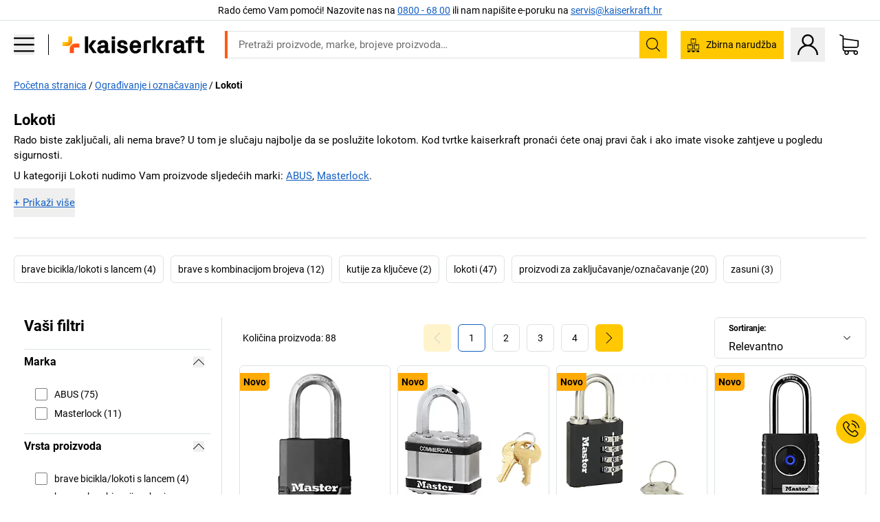

--- FILE ---
content_type: text/javascript
request_url: https://media.prod.kkeu.de/dist/kk/cln-AppLevelComponents-static.a003bc178623ddeb5af6.chunk.js
body_size: 8391
content:
/*! Complete license texts for the modules are provided in the file /kk/AppLevelComponents-static.licenses.txt */"use strict";(self.__LOADABLE_LOADED_CHUNKS__=self.__LOADABLE_LOADED_CHUNKS__||[]).push([[1285],{35941:function(e,t,n){n.d(t,{h:function(){return s}});var r,a=n(63696);function l(){return l=Object.assign?Object.assign.bind():function(e){for(var t=1;t<arguments.length;t++){var n=arguments[t];for(var r in n)({}).hasOwnProperty.call(n,r)&&(e[r]=n[r])}return e},l.apply(null,arguments)}const s=e=>a.createElement("svg",l({viewBox:"0 0 26 26",xmlns:"http://www.w3.org/2000/svg"},e),r||(r=a.createElement("path",{d:"M13 26C6.24 26 .624 20.904 0 14.04v-.52h1.976v.52c.52 5.616 5.2 9.88 10.92 9.88 6.032 0 10.92-4.888 10.92-10.92S19.032 2.08 13 2.08c-4.264 0-8.008 2.392-9.776 6.24H8.32v2.08H0V2.08h2.08v3.952C4.472 2.392 8.632 0 13 0c7.176 0 13 5.824 13 13s-5.824 13-13 13Z",fill:"#000",fillRule:"nonzero"})))},71818:function(e,t,n){var r=n(68102),a=n(63696),l=(n(62688),n(70247)),s=n(63505);const o=(0,a.forwardRef)((({children:e,withCloseIcon:t,wrapperTag:n,className:o,clickOutsideCapture:c,...i},u)=>{const d=n,[m,p]=(0,a.useState)(!1),f=t?()=>p(!1):null;return(0,a.useImperativeHandle)(u,(()=>({open:()=>p(!0),close:()=>p(!1),isOpen:()=>m})),[m]),a.createElement(l.A,(0,r.A)({},i,{isOpen:m,onClose:f},c?{clickOutsideCapture:c,onClickOutside:f}:{}),a.createElement(d,{className:(0,s.x)("cursor-pointer",null,o),onClick:e=>{e.stopPropagation(),e.preventDefault(),p((e=>!e))}},e))}));o.displayName="PopoverOnClick",o.defaultProps={...l.A.defaultProps,withCloseIcon:!0,wrapperTag:"div"},t.A=o},41990:function(e,t,n){var r=n(62688);(0,r.shape)({defaultMessage:r.string.isRequired,id:r.string.isRequired});(0,r.shape)({defaultMessage:r.string,id:r.string.isRequired})},77955:function(e,t,n){var r=n(62688),a=n.n(r);t.A=a().shape({isFetching:a().bool.isRequired,error:a().object.isRequired,value:a().object.isRequired})},39640:function(e,t,n){n.d(t,{HJ:function(){return l},Ti:function(){return i},ZM:function(){return c},hQ:function(){return o},iJ:function(){return s},pd:function(){return u}});var r=n(80672),a=n(45142);const l=e=>e.pdp.highlightUnselectedClickmap,s=e=>e.pdp.highlightedSection,o=e=>e.pdp.scrollToElement,c=e=>e.pdp.showMobileBuyBox,i=e=>e.pdp.disableBuyButton,u=(0,r.Mz)((e=>e.pdp),((e,t)=>t),((e,t)=>e[(0,a._3)(t)]))},1742:function(e,t,n){n.d(t,{e$:function(){return g},Ay:function(){return h}});var r=n(68102),a=n(63696),l=(n(62688),n(81002)),s=n(65502),o=n(46582),c=n(41591),i=n.n(c),u=n(7036),d=(n(41990),"_1GD3tMvuHfqEtQRIL_TRkq"),m="Rf71bsWBXtW_ihuzV2iv7",p="_3WPLJ1EQUR25LqfIWU-8K1",f=n(35941);const g=({isComponentLevel:e,message:t,onClick:n,className:c})=>a.createElement(s.A,{margin:"both",wrap:!0,className:c},a.createElement(l.Ay,{type:l.QE.error,center:!0,message:a.createElement(a.Fragment,null,a.createElement(o.A,(0,r.A)({},t,{tagName:"div"})),!e&&a.createElement("div",{className:d,onClick:n,"data-test-id":"reload-link"},a.createElement("span",{className:m},a.createElement(f.h,{className:"icon"})),a.createElement("span",{className:p},a.createElement(o.A,{id:"web.ui.warning.offline.action",defaultMessage:"Erneut versuchen"}))))}));g.defaultProps={isComponentLevel:!1,message:u.m[i().UNKNOWN],onClick:()=>window.location.reload()};var h=g},65502:function(e,t,n){var r=n(68102),a=n(63696),l=(n(62688),n(71633)),s=n.n(l);const o=({children:e,className:t,dataTestId:n,margin:l,padding:o,style:c,wrap:i,...u})=>{const d=[...{both:["my-2","sm:my-3","lg:my-5"],bottom:["mb-2","sm:mb-3","lg:mb-5"],"bottom-small":["mb-2"],none:["my-0"],top:["mt-2","sm:mt-3","lg:mt-5"]}[l]||[],...{both:["py-2","sm:py-3","lg:py-5"],"both-small":["py-2","sm:py-3"],bottom:["pb-2","sm:pb-3","lg:pb-5"],"bottom-small":["pb-2","sm:pb-3"],none:["py-0"],top:["pt-2","sm:pt-3","lg:pt-5"],"top-mobile-large":["pt-3","lg:pt-5"]}[o]||[]].join(" "),m=s()(d,{[t]:t});if(i||Array.isArray(e))return a.createElement("div",(0,r.A)({className:m,style:c,"data-test-id":n},u),e);const p=a.Children.only(e),f=p.props["data-test-id"]||n;return a.cloneElement(p,{...f&&{"data-test-id":f},className:s()(m,p.props.className),style:c})};o.defaultProps={margin:"bottom",padding:"none",wrap:!1},t.A=o},66841:function(e,t,n){n.r(t),n.d(t,{default:function(){return Ge}});var r=n(63696),a=n(62688),l=n.n(a),s=n(61527),o=n(80249),c=n(23074),i=n(71633),u=n.n(i),d=n(46582),m=n(45767);const p={"./BaseBanner.kk.scss":{"breakpoint-xs":"0","breakpoint-s":"480px","breakpoint-sm":"768px","breakpoint-md":"1024px","breakpoint-lg":"1200px","breakpoint-xl":"1340px","max-width":"1440px","spacing-1":"5","header-height":"55","z-index-modal":"4000",banner:"vnAKd7YHa8RohEDGa1liH","inner-wrapper":"_3OlCUk3QLDQ2kQDGh4YtJA",content:"K6JbcoqfOMdDDpZCaNS7V",headline:"GHkmCJKADTPmjfdVKWYkj",text:"_2NV8M8WcaErCj0WLNJ9yQW","close-button":"_2dscNEm3c05uGy3pMR1uHi",disabled:"_1DvUl1EjcNfMbY6HgAse6i",focus:"_226mg-ApLFYbLQ0lUpzVWS","skin-default":"_191oBJLIhSBO9HqS_WSfUP","skin-yellow":"_2pV8d7puWabF-kOe3LhuFJ"}},f=({testId:e,headline:t,text:n,skin:a,onClose:l})=>r.createElement("div",{"data-test-id":e,className:(0,c.A)(u()("banner",a),p)},r.createElement("div",{className:"container-fluid _3OlCUk3QLDQ2kQDGh4YtJA"},r.createElement("div",{className:"K6JbcoqfOMdDDpZCaNS7V"},r.createElement("p",{className:"GHkmCJKADTPmjfdVKWYkj"},r.createElement(d.A,t)),r.createElement("p",{className:"_2NV8M8WcaErCj0WLNJ9yQW"},r.createElement("span",{className:"icon"},r.createElement(m.h,null)),r.createElement(d.A,n))),!!l&&r.createElement("button",{className:"_2dscNEm3c05uGy3pMR1uHi",onClick:l,"data-test-id":"banner-close"},r.createElement(d.A,{id:"web.ui.ok.short",defaultMessage:"Ok"}))));f.defaultProps={testId:"banner",skin:"skin-default"};var g=f;(0,a.shape)({ua:a.string,browser:(0,a.shape)({name:a.string,version:a.string,major:a.string.isRequired}).isRequired,engine:(0,a.shape)({name:a.string,engine:a.string,version:a.string}),os:(0,a.shape)({os:a.string,version:a.string}),device:a.object,cpu:a.object}).isRequired;const h={headline:{id:"web.old_browser_banner.headline",defaultMessage:"Bitte nutzen Sie eine neuere Browserversion"},text:{id:"web.old_browser_banner.text",defaultMessage:"Aktuell nutzen Sie eine veraltete Browserversion. Bitte aktualisieren Sie diese, um den Shop nutzen zu können."}},v={IE:{version:11},Firefox:{version:60},Opera:{version:50}};var b,E,w,y=(0,o.Ng)((({userAgent:e})=>({userAgent:e})))((({userAgent:e})=>(e=>{const{browser:t}=e;if(!t)return!1;const{name:n,major:r}=t,a=v[n];if(!a)return!1;const l=Number(r);return!isNaN(l)&&l<=a.version})(e)?r.createElement(g,{testId:"no-script-banner",headline:h.headline,text:h.text}):null)),A=n(81002),k=n(65502),_=n(90762),x=n(9026),N="_6cv_-gGvrkq0U3OIaZzvB",C="_2uvDx-a5t3mc81H3xo5ao5",S="_2RQo6pezXgc7lREvzz8rBg",O="ABLOKvl1_ohpAITEgI0Pu",I="_1QpNaxji3AaXySvF_IfbIU",L="LcvsZg1LcHuRye4lpMF_U",R="_11XhQbSWOyC5sUfUJUc6W";function M(){return M=Object.assign?Object.assign.bind():function(e){for(var t=1;t<arguments.length;t++){var n=arguments[t];for(var r in n)({}).hasOwnProperty.call(n,r)&&(e[r]=n[r])}return e},M.apply(null,arguments)}const T=e=>r.createElement("svg",M({id:"offline_svg__Ebene_1",xmlns:"http://www.w3.org/2000/svg",x:0,y:0,viewBox:"0 0 50 48",style:{enableBackground:"new 0 0 50 48"},xmlSpace:"preserve"},e),b||(b=r.createElement("style",null,".offline_svg__st0{fill-rule:evenodd;clip-rule:evenodd}")),E||(E=r.createElement("path",{className:"offline_svg__st0",d:"M33.3 4.6C26 2.8 18.7 3.4 11.7 6.2 7.2 8 1.3 12 0 14l6.2 6.2c.3-.3.6-.5.9-.8 6.5-5.9 15.6-8.2 24.2-6.2 4.5 1.1 8.4 3.2 11.8 6.3.2.2.5.4.7.6.8-.7 5.7-5.6 6.2-6.3-4.7-4.6-10.3-7.7-16.7-9.2z"})),w||(w=r.createElement("path",{className:"offline_svg__st0",d:"M17 29.9c2.2-1.9 4.8-2.9 7.8-2.9 3.1 0 5.7 1 8.1 3 .2.2.4.3.7.5l6.2-6.1-.1-.1c-3.5-3.9-9.5-6.4-15.4-6.2-5.7.2-12 3.2-14.4 6.5 2.1 2 4.2 4 6.2 6l.9-.7zM25 32.9c-2.9 0-5.3 2.3-5.2 5.2 0 3.2 2.6 5.2 5.3 5.2 2.8 0 5.2-2.4 5.1-5.3 0-2.7-2.2-5.1-5.2-5.1z"})),r.createElement("path",{d:"M6.2 39.7 40.4.8c.5-.6 1.4-.7 2.1-.2l1.7 1.5c.6.5.7 1.4.2 2.1L9.9 43.1c-.5.6-1.4.7-2.1.2l-1.5-1.6c-.6-.6-.6-1.4-.1-2z",style:{fill:"#ff8400"}}));var B=n(35941);const D={id:"web.ui.warning.offline.text",defaultMessage:"Sie haben derzeit leider keine Internetverbindung mehr."},P={id:"web.ui.warning.offline.action",defaultMessage:"Erneut versuchen"},z=({inShadow:e,visible:t,onReload:n,reloading:a})=>r.createElement(k.A,{margin:"both",dataTestId:"VISIBLE_ALERT_ID",wrap:!0,className:u()({[C]:e,[N]:!e&&!t})},r.createElement(A.Ay,{type:A.QE.error,center:!0,message:r.createElement(r.Fragment,null,r.createElement("div",null,r.createElement(d.A,D)),r.createElement("div",{className:O,onClick:e?null:n},r.createElement("span",{className:u()(I,{[R]:a})},r.createElement("span",{className:"icon inline-block"},r.createElement(B.h,null))),r.createElement("span",{className:L},r.createElement(d.A,P)))),IconComponent:r.createElement("div",{className:S},r.createElement(T,{className:"icon"}))}));z.defaultProps={inShadow:!1};var j=()=>{const[e,t]=(0,r.useState)(!1),[n]=(()=>{const[e,t]=(0,r.useState)(!0),n=t.bind(void 0,!0),a=t.bind(void 0,!1);return(0,_.A)(_.G.INTERSECTION_OBSERVER)?(0,r.useEffect)((()=>(window.addEventListener("online",n),window.addEventListener("offline",a),()=>{window.removeEventListener("online",n),window.removeEventListener("offline",a)}))):(0,r.useEffect)((()=>(n(),()=>{}))),[e]})(),[a,l]=(0,x.A)({continuous:!0,rootMargin:"-150px",defaultVisibility:!0});return n?null:r.createElement("div",{className:u()("container"),ref:a},r.createElement(z,{visible:l,onReload:()=>{t(!0),setTimeout((()=>t(!1)),1e3)},reloading:e}),!l&&r.createElement(z,{inShadow:!0,visible:l}))},q=n(81321),H=n(1742),U=n(28299);const W={id:"web.ui.cart_fetch_error",defaultMessage:"Es ist ein Fehler beim Laden Ihres Warenkorbs eingetreten. Bitte laden Sie die Seite neu."};var J=()=>(0,o.d4)(U.I2)?r.createElement(H.Ay,{message:W}):null,Q=n(22456),F=n(51231),V=n(16913),Z=n(74835),G=n(62229),K=n(98959),Y=n(4185),X=n(58995),$=n(43199);const{fetchSuccess:ee,fetchFailure:te}=(0,G.A)({success:Y.DL,failure:Y.WQ}),ne=()=>(e,t)=>{e({type:Y.BT});const n=(0,Z.qw)(X.DEFAULT_SHOP_ID,"de").segment("/authenticate/refresh").toString(),r={method:K.POST},a=t();return(0,V.Ay)({url:n,options:r,state:a,dispatch:e}).then((t=>e(ee(t))),(t=>e(te(t)))).catch((t=>e(te(t))))};var re=()=>(e,t)=>(e=>{if(F.A(!1,["refreshAccessToken","isFetching"],e))return!1;if(!(0,$.zi)(e))return!1;const t=(0,$.mP)(e);return!t||t-Date.now()<=36e5})(t())?e(ne()):Promise.resolve(),ae=n(77955);const le=({dispatch:e,refreshAccessToken:t})=>{const n=(0,r.useRef)(0);return Q.A(t.error)||n.current++,(0,r.useEffect)((()=>{e(re())}),[e]),(0,r.useEffect)((()=>{const t=setInterval((()=>{n.current<5&&e(re())}),6e4);return()=>clearInterval(t)}),[e,n]),null};le.propTypes={dispatch:l().func.isRequired,refreshAccessToken:ae.A.isRequired};var se=(0,o.Ng)((e=>({refreshAccessToken:e.refreshAccessToken})))(le);var oe=function({callback:e,delay:t}){const n=(0,r.useRef)(),a=(0,r.useRef)(null),[l,s]=(0,r.useState)(!1),o=s.bind(this,!0),c=(0,r.useCallback)((()=>clearInterval(a.current)),[]),i=(0,r.useCallback)(o,[o]);return(0,r.useEffect)((()=>{n.current=e}),[e]),(0,r.useEffect)((()=>{const e=()=>{n.current()};return a.current&&c(),l&&(a.current=setInterval(e,t)),()=>{l&&c()}}),[c,t,l]),[i,c]},ce=n(83448),ie=n(48435),ue=n(53640),de=n(86525),me=n(27836);const{fetchReset:pe}=(0,G.A)({reset:de.NO}),fe=e=>({type:de.Iz,payload:{error:e}}),ge=e=>({type:de.yx,payload:{data:e}}),he=(e=!1,t,n)=>(r,a)=>{const l=a(),s=e?de.Oc:de.ZB;r({type:s});const o=(({shopId:e,lang:t})=>(0,Z.qw)(e,t).segment("/time/shop").toString())((0,ie.A)(l));return(0,V.Ay)({url:o,state:l,dispatch:r}).then((n=>{const a=n,s=(0,me.YI)(l);(0,ue.vl)(a,s)?r(ge(a)):(r({type:de.JM,payload:{data:n}}),e&&t&&t())}),(t=>{!e&&n&&n(),r(fe(t))})).catch((t=>{!e&&n&&n(),r(fe(t))}))},ve=(e,t)=>(n,r)=>{const a=r(),l=(0,me.YI)(a),s=(0,me._6)(a),o=Date.parse(s)+e,c=(0,ue.ae)(o);return(0,ue.vl)(c,l)?(t(),n(ge(c))):n((i=c,{type:de.cJ,payload:{data:i}}));var i};(0,ce.A)("shopTime",pe);var be=n(79130),Ee=n(50804);const{fetchReset:we}=(0,G.A)({reset:de.NO}),ye=e=>({type:de.Iz,payload:{error:e}}),Ae=(e=!1,t,n)=>(r,a)=>{const l=a();if(!(0,be.G7)(l,Ee.CUTOFF_TIMES_V2))return r(he(e,t,n));r({type:e?de.Oc:de.ZB});const s=(({shopId:e,lang:t})=>(0,Z.qw)(e,t).segment("/time/shop").toString())((0,ie.A)(l));return(0,V.Ay)({url:s,state:l,dispatch:r}).then((n=>{r({type:de.JM,payload:{data:n}}),e&&t&&t()}),(t=>{!e&&n&&n(),r(ye(t))})).catch((t=>{!e&&n&&n(),r(ye(t))}))},ke=((0,ce.A)("shopTime",we),6e4);var _e=()=>{const e=(0,o.wA)(),[t,n]=oe({callback:()=>e((e=>(t,n)=>{const r=n(),a=(0,me._6)(r),l=Date.parse(a)+e,s=(0,ue.ae)(l);return t({type:de.cJ,payload:{data:s}})})(ke)),delay:ke}),[a,l]=oe({callback:()=>e(Ae(!1,null,s)),delay:6e5}),s=(0,r.useCallback)((()=>{n(),l()}),[n,l]),c=(0,r.useCallback)((()=>{t(),a()}),[t,a]);return(0,r.useEffect)((()=>(e(Ae(!0,c)),s)),[]),null};const xe=6e4;var Ne=()=>{const e=(0,o.wA)(),t=(0,o.d4)(me.YI),[n,a]=oe({callback:()=>e(ve(xe,c)),delay:xe}),[l,s]=oe({callback:()=>e(he(!1,null,c)),delay:6e5}),c=(0,r.useCallback)((()=>{a(),s()}),[a,s]),i=(0,r.useCallback)((()=>{n(),l()}),[n,l]);return(0,r.useEffect)((()=>(t?e(he(!0,i)):(e(fe({})),c()),c)),[e,t]),null};var Ce=()=>(0,o.d4)((e=>(0,be.G7)(e,Ee.CUTOFF_TIMES_V2)))?r.createElement(_e,null):r.createElement(Ne,null),Se=n(28601),Oe=n.n(Se);var Ie,Le=n(63505);function Re(){return Re=Object.assign?Object.assign.bind():function(e){for(var t=1;t<arguments.length;t++){var n=arguments[t];for(var r in n)({}).hasOwnProperty.call(n,r)&&(e[r]=n[r])}return e},Re.apply(null,arguments)}const Me=e=>r.createElement("svg",Re({xmlns:"http://www.w3.org/2000/svg",viewBox:"0 0 100 100"},e),Ie||(Ie=r.createElement("path",{d:"M49.867 100a2.513 2.513 0 0 0 2.515-2.515v-67.41l11.43 11.43a2.49 2.49 0 0 0 1.778.736 2.49 2.49 0 0 0 1.779-.736 2.493 2.493 0 0 0 0-3.537L51.666 22.265a2.493 2.493 0 0 0-3.537 0L32.427 37.968a2.493 2.493 0 0 0 0 3.537 2.493 2.493 0 0 0 3.537 0l11.43-11.43v67.41A2.466 2.466 0 0 0 49.866 100ZM99.734 2.494A2.496 2.496 0 0 0 97.22 0H2.515A2.509 2.509 0 0 0 0 2.494 2.526 2.526 0 0 0 2.515 5.01h94.704c1.39-.02 2.515-1.145 2.515-2.515Z"})));var Te=n(39640);const Be=({className:e,delay:t,showBelow:n})=>{const a=(({delay:e=100,showBelow:t})=>{const[n,a]=(0,r.useState)(!1);return(0,r.useEffect)((()=>{const n=t||window.innerHeight,r=Oe()((()=>{window.scrollY>n?a(!0):a(!1)}),e);return window.addEventListener("scroll",r),()=>{window.removeEventListener("scroll",r)}}),[e,t]),n})({delay:t,showBelow:n}),l=(0,o.d4)(Te.ZM);return a&&!l?r.createElement("button",{"aria-label":"Scroll to top",className:(0,Le.x)("fixed rounded z-navbar",{kk:"right-3 bottom-[128px] p-2 bg-kk-brand-yellow hover:bg-gradient-to-b hover:from-kk-functional-orange rounded-full",gdm:"right-3 bottom-[128px] p-2 bg-gdm-brand-graphite hover:bg-gradient-to-b hover:from-gdm-functional-plum rounded-full text-white",bd:"right-[28px] bottom-[152px] p-[16px] bg-bd-green hover:bg-bd-green-700 text-white",ofo:"right-[28px] bottom-[152px] p-[16px] bg-ofo-vibrant-green hover:bg-ofo-vibrant-green-700 text-white"},e),onClick:()=>window.scrollTo({top:0,behavior:"smooth"})},r.createElement(Me,{"aria-hidden":!0,className:"icon text-3xl"})):null};Be.defaultProps={delay:100};var De,Pe,ze=Be,je=n(68102),qe=n(71818),He=n(46375),Ue=n(19355);function We(){return We=Object.assign?Object.assign.bind():function(e){for(var t=1;t<arguments.length;t++){var n=arguments[t];for(var r in n)({}).hasOwnProperty.call(n,r)&&(e[r]=n[r])}return e},We.apply(null,arguments)}const Je=e=>r.createElement("svg",We({xmlns:"http://www.w3.org/2000/svg",viewBox:"0 0 100 100"},e),De||(De=r.createElement("g",{clipPath:"url(#phone_svg__a)"},r.createElement("path",{d:"M79.031 61.947c-2.047-2.132-4.516-3.272-7.133-3.272-2.596 0-5.087 1.119-7.218 3.25l-6.67 6.649c-.548-.296-1.097-.57-1.625-.845-.76-.38-1.477-.738-2.09-1.118-6.247-3.968-11.924-9.139-17.37-15.83-2.637-3.334-4.41-6.141-5.698-8.99 1.73-1.583 3.335-3.23 4.897-4.813.59-.59 1.182-1.203 1.773-1.794 4.432-4.432 4.432-10.172 0-14.605l-5.762-5.761a87.962 87.962 0 0 1-1.963-2.006c-1.267-1.308-2.596-2.659-3.968-3.925-2.047-2.026-4.495-3.103-7.07-3.103s-5.066 1.077-7.176 3.103l-.043.042-7.175 7.24c-2.702 2.7-4.243 5.993-4.58 9.813-.507 6.163 1.308 11.904 2.701 15.66 3.42 9.224 8.527 17.772 16.146 26.932C28.25 79.612 39.374 88.329 52.08 94.47c4.854 2.3 11.333 5.023 18.573 5.488.443.02.907.042 1.33.042 4.875 0 8.97-1.752 12.177-5.234.021-.042.064-.064.085-.106 1.097-1.33 2.363-2.532 3.693-3.82a83.03 83.03 0 0 0 2.744-2.722c2.09-2.174 3.187-4.707 3.187-7.303 0-2.617-1.119-5.129-3.25-7.24L79.03 61.947Zm7.556 22.224c-.02 0-.02.02 0 0-.823.886-1.667 1.688-2.575 2.575-1.371 1.308-2.764 2.68-4.073 4.22-2.132 2.28-4.643 3.357-7.936 3.357-.316 0-.654 0-.97-.021-6.269-.402-12.094-2.85-16.463-4.94C42.624 83.58 32.135 75.37 23.418 64.966 16.221 56.29 11.408 48.27 8.222 39.659c-1.963-5.255-2.68-9.35-2.364-13.212.211-2.47 1.16-4.517 2.913-6.269l7.197-7.197c1.034-.97 2.131-1.498 3.208-1.498 1.33 0 2.406.802 3.081 1.477l.063.063c1.288 1.204 2.512 2.449 3.8 3.778.654.676 1.33 1.351 2.005 2.048l5.761 5.761c2.238 2.238 2.238 4.306 0 6.543-.612.612-1.203 1.224-1.815 1.815-1.772 1.815-3.461 3.504-5.297 5.15-.042.042-.085.063-.106.106-1.815 1.815-1.477 3.588-1.097 4.79.02.064.042.127.063.19 1.499 3.63 3.61 7.05 6.817 11.123l.021.021c5.825 7.176 11.967 12.77 18.742 17.054.866.549 1.752.992 2.596 1.414.76.38 1.478.739 2.09 1.118.084.043.169.106.253.148.718.359 1.393.528 2.09.528 1.751 0 2.849-1.098 3.207-1.456l7.219-7.219c.717-.717 1.857-1.582 3.187-1.582 1.308 0 2.385.823 3.039 1.54l.042.042 11.63 11.63c2.173 2.152 2.173 4.368.02 6.606ZM54.042 23.787c5.53.929 10.553 3.546 14.563 7.556s6.606 9.034 7.556 14.563a2.832 2.832 0 0 0 2.807 2.364c.169 0 .317-.021.486-.042 1.561-.254 2.596-1.73 2.342-3.293-1.14-6.69-4.305-12.79-9.138-17.623-4.834-4.833-10.933-7.999-17.624-9.139a2.864 2.864 0 0 0-3.292 2.322c-.274 1.54.739 3.04 2.3 3.292Zm45.842 20.325c-1.879-11.017-7.07-21.042-15.048-29.02C76.858 7.114 66.832 1.922 55.816.043c-1.541-.274-2.998.781-3.272 2.322a2.863 2.863 0 0 0 2.343 3.293c9.835 1.667 18.805 6.331 25.939 13.444 7.133 7.134 11.777 16.104 13.444 25.939a2.832 2.832 0 0 0 2.807 2.364c.169 0 .317-.021.485-.043 1.541-.232 2.596-1.71 2.322-3.25Z"}))),Pe||(Pe=r.createElement("defs",null,r.createElement("clipPath",{id:"phone_svg__a"},r.createElement("path",{fill:"#fff",d:"M0 0h100v100H0z"})))));var Qe=()=>r.createElement("div",{className:"fixed z-navbar right-3 bottom-[74px]"},r.createElement(qe.A,{clickOutsideCapture:!0,positions:"left",content:e=>r.createElement(Ue.Ay,(0,je.A)({},e,{className:"max-w-[calc(100vw-90px)] s:max-w-[390px] sm:max-w-[400px] pr-4 styled-message"}),r.createElement(He.Ay,null))},r.createElement("button",{"aria-label":"Service Contact",className:(0,Le.x)("rounded-full",{kk:"p-2 bg-kk-brand-yellow hover:bg-gradient-to-b hover:from-kk-functional-orange",gdm:"p-2 bg-bg-gdm-brand-graphite hover:bg-gradient-to-b hover:from-gdm-functional-plum"})},r.createElement(Je,{"aria-hidden":!0,className:"icon text-3xl"})))),Fe=n(55215),Ve=n(25318);var Ze=()=>{const e=(0,o.wA)(),t=(0,o.d4)(Fe.oP),n=(0,o.d4)(Ve.kh);return(0,r.useEffect)((()=>{n||window.scrollTo(0,0)}),[t,e,n]),null};var Ge=({store:e})=>r.createElement(s.A,{store:e},r.createElement(se,null),r.createElement(Ce,null),r.createElement(y,null),r.createElement(j,null),r.createElement(q.A,null),r.createElement(J,null),r.createElement(Ze,null),r.createElement(ze,{showBelow:300}),r.createElement(Qe,null))},81321:function(e,t,n){var r=n(63696),a=n(62688),l=n.n(a),s=n(80249),o=n(75403),c=n(62068);const i=(0,o.Ay)({resolved:{},chunkName(){return"HeaderUser"},isReady(e){const t=this.resolve(e);return!0===this.resolved[t]&&!!n.m[t]},importAsync:()=>(0,c.L)((()=>Promise.all([n.e(3176),n.e(2060),n.e(974),n.e(1550),n.e(7547),n.e(7929)]).then(n.bind(n,82164)))),requireAsync(e){const t=this.resolve(e);return this.resolved[t]=!1,this.importAsync(e).then((e=>(this.resolved[t]=!0,e)))},requireSync(e){const t=this.resolve(e);return n(t)},resolve(){return 82164}}),u=({isSpecialAgreementCustomer:e,welcomeText:t})=>{const[n,a]=(0,r.useState)(!1),l=(0,r.useRef)(e),s=(0,r.useRef)(t),o=!!t&&"string"==typeof t;if((0,r.useEffect)((()=>{e===l.current&&t===s.current||(a(!1),l.current=e,s.current=t)}),[e,t]),!e&&!o||n)return null;return r.createElement(i,{isSpecialAgreementCustomer:e,validWelcomeText:o,welcomeText:t,hide:()=>a(!0)})};u.whyDidYouRender=!1;const d=({user:{value:{specialAgreementCustomer:e,welcomeText:t}}})=>({isSpecialAgreementCustomer:e||!1,welcomeText:t});t.A=(0,s.Ng)(d)(u)}}]);
//# sourceMappingURL=cln-AppLevelComponents-static.a003bc178623ddeb5af6.chunk.js.map

--- FILE ---
content_type: image/svg+xml
request_url: https://images.kkeu.de/is/content/BEG/logo-claim-www.kaiserkraft.hr-hr
body_size: 3729
content:
<svg xmlns="http://www.w3.org/2000/svg" xml:space="preserve" viewBox="0 0 950.552 171.04">
  <switch>
    <foreignObject width="1" height="1" x="0" y="0" requiredExtensions="http://ns.adobe.com/AdobeIllustrator/10.0/"/>
    <g>
      <linearGradient id="a" x1="14.398" x2="72.232" y1="14.427" y2="72.261" gradientUnits="userSpaceOnUse">
        <stop offset=".12" style="stop-color:#ffc800"/>
        <stop offset=".7" style="stop-color:#ff5014"/>
      </linearGradient>
      <path d="M49.782.029v23.529c0 14.499-11.754 26.253-26.253 26.253H0V28.825h28.796V.029zM63.1 36.877c-14.498 0-26.252 11.754-26.252 26.252v23.53h20.985V57.863h28.798V36.877z" style="fill:url(#a)"/>
      <path d="M253.361.028h17.394v15.15h-17.394zm.25 86.667h16.894V20.682H253.61zm78.166-32.158c-1.587-1.517-3.508-2.773-5.709-3.734a34.2 34.2 0 0 0-6.92-2.168l-12.906-2.765c-1.982-.46-3.603-1.209-4.816-2.226-1.157-.97-1.744-2.51-1.744-4.58 0-2.085.782-3.663 2.392-4.823 1.635-1.18 3.798-1.777 6.427-1.777 2.698 0 4.924.729 6.616 2.164 1.677 1.424 2.607 3.63 2.765 6.556l.024.444h16.892l-.022-.49c-.339-7.343-2.96-12.914-7.791-16.56-4.8-3.62-11.018-5.455-18.484-5.455-4.019 0-7.654.522-10.805 1.55-3.16 1.033-5.874 2.477-8.07 4.292-2.203 1.823-3.913 3.995-5.08 6.456s-1.76 5.172-1.76 8.055c0 10.262 5.621 16.689 16.705 19.1l11.215 2.44c2.846.61 5.17 1.44 6.906 2.469 1.65.977 2.451 2.525 2.451 4.735 0 2.324-.978 3.971-2.991 5.034-2.084 1.101-4.653 1.66-7.636 1.66-6.972 0-10.673-3.085-11.315-9.429l-.043-.421h-16.871l.022.49c.337 7.255 2.954 12.917 7.778 16.83 4.8 3.895 11.674 5.87 20.43 5.87 4.347 0 8.276-.552 11.674-1.643 3.405-1.092 6.307-2.587 8.627-4.443 2.329-1.863 4.134-4.077 5.364-6.58 1.232-2.506 1.856-5.239 1.856-8.123 0-2.862-.469-5.377-1.393-7.478-.923-2.093-2.197-3.927-3.788-5.45m44.375-22.073c-3.528 0-6.49 1.09-8.805 3.241-2.305 2.141-3.474 4.962-3.474 8.384v1.838h24.62v-1.838c0-3.421-1.17-6.242-3.474-8.384-2.317-2.15-5.3-3.24-8.867-3.24m21.59-4.31c2.591 2.8 4.598 6.179 5.965 10.043 1.363 3.856 2.054 8.082 2.054 12.56v8.51h-41.888v3.833c0 3.744 1.236 6.674 3.674 8.71 2.462 2.059 5.42 3.102 8.793 3.102 3.37 0 6.15-.887 8.26-2.635 2.104-1.742 3.372-4.24 3.772-7.427l.052-.41h16.91l-.076.535c-1.053 7.32-4.187 13.093-9.315 17.162-5.116 4.058-11.775 6.116-19.791 6.116-4.652 0-8.877-.853-12.556-2.535-3.68-1.684-6.835-4.074-9.38-7.108-2.539-3.025-4.507-6.706-5.847-10.942-1.337-4.223-2.015-8.97-2.015-14.106 0-5.139.72-9.877 2.142-14.08 1.424-4.215 3.454-7.874 6.035-10.878a26.75 26.75 0 0 1 9.41-7.01c3.657-1.64 7.765-2.472 12.21-2.472 4.454 0 8.558.81 12.2 2.408s6.802 3.827 9.392 6.625m20.956 7.32v51.22h16.895v-52.61h20.382V20.68h-22.482c-8.158 0-14.795 6.637-14.795 14.795m46.056 51.22h16.895V.027h-16.895zM174.23 20.68H154.14L138.35 41.928a14.79 14.79 0 0 0-.247 17.325l19.206 27.443h18.915l-25.629-36.171zm-58.9 66.015h16.895V.027h-16.894zM523.656 20.68h-20.092l-15.787 21.246a14.79 14.79 0 0 0-.247 17.326l19.205 27.443h18.916l-25.63-36.171zm8.17 14.795v51.22h16.895v-52.61h20.383V20.68H546.62c-8.158 0-14.795 6.637-14.795 14.795m60.989 24.695c-2.137.225-3.154 1.423-3.191 3.771v5.592c0 1.78.797 3.08 2.436 3.974 1.708.932 3.96 1.405 6.695 1.405 3.906 0 7.024-1.395 9.267-4.148 2.267-2.78 3.418-6.205 3.418-10.178V58.55zm35.27 13.184h9.317v13.34h-18.463c-3.274 0-5.969-2.662-6.009-5.934l-.047-3.834c-1.862 3.358-4.312 6.081-7.289 8.099-3.161 2.142-7.35 3.229-12.45 3.229-3.038 0-5.854-.515-8.372-1.53a20.9 20.9 0 0 1-6.662-4.273A19.2 19.2 0 0 1 573.67 76c-1.038-2.455-1.564-5.242-1.564-8.285 0-5.377 1.889-10.077 5.615-13.972 3.721-3.888 9.148-6.18 16.13-6.81l17.589-1.466v-3.808c0-3.246-.867-5.61-2.574-7.026-1.735-1.439-4.15-2.168-7.182-2.168-3.121 0-5.688.754-7.631 2.242-1.932 1.477-2.87 3.588-2.87 6.453v.468h-16.906l.011-.479c.084-3.633.879-6.861 2.363-9.594a20.8 20.8 0 0 1 5.93-6.853c2.445-1.813 5.39-3.213 8.753-4.158 3.352-.943 7.044-1.42 10.974-1.42 7.888 0 14.217 1.945 18.814 5.781 4.62 3.859 6.962 9.58 6.962 17.003zm21.11-58.531v5.857h-12.778v13.28h12.779v52.735h16.894V33.96h14.96V20.681h-14.96v-7.31h16.207V.027H663.99c-8.157 0-14.794 6.638-14.794 14.796m82.581 19.136V20.681H715.57V.03h-16.894v20.653h-12.903V33.96h12.903V71.9c0 8.159 6.637 14.795 14.795 14.795h18.306v-13.34H715.57V33.96zM199.512 60.171c-2.137.225-3.153 1.423-3.19 3.771v5.592c0 1.78.796 3.08 2.436 3.974 1.708.932 3.96 1.405 6.694 1.405 3.906 0 7.024-1.395 9.268-4.148 2.267-2.78 3.417-6.205 3.417-10.178V58.55zm35.27 13.184h9.318v13.34h-18.464c-3.272 0-5.969-2.662-6.009-5.934l-.047-3.833c-1.862 3.357-4.312 6.08-7.288 8.098-3.162 2.142-7.35 3.229-12.45 3.229-3.038 0-5.855-.515-8.372-1.53a20.9 20.9 0 0 1-6.662-4.273 19.2 19.2 0 0 1-4.44-6.453c-1.039-2.455-1.565-5.242-1.565-8.285 0-5.377 1.89-10.077 5.616-13.972 3.72-3.888 9.148-6.18 16.13-6.81l17.588-1.466v-3.808c0-3.246-.866-5.61-2.574-7.026-1.735-1.439-4.15-2.168-7.18-2.168-3.122 0-5.69.754-7.632 2.242-1.932 1.477-2.871 3.588-2.871 6.453v.468h-16.906l.011-.48c.085-3.632.88-6.86 2.363-9.593a20.8 20.8 0 0 1 5.93-6.853c2.445-1.813 5.391-3.213 8.754-4.158 3.351-.943 7.043-1.42 10.973-1.42 7.888 0 14.218 1.945 18.814 5.781 4.62 3.859 6.963 9.58 6.963 17.003zM575.731 170.266h-7.547l-8.439-30.782-8.439 30.782h-7.51l-11.97-38.069h6.766L547.7 163.5l8.476-31.303h7.175l8.811 31.489 8.811-31.489h6.692zM609.674 131.454c10.038-.186 18.18 8.29 18.03 19.778.15 11.487-7.992 19.964-18.03 19.778-9.964.186-18.143-8.29-17.994-19.778-.149-11.488 8.03-19.964 17.994-19.778m-.335 34.128h.67c6.43 0 11.19-5.428 11.19-14.35s-4.76-14.35-11.19-14.35h-.67c-6.431 0-11.19 5.427-11.19 14.35s4.759 14.35 11.19 14.35M642.922 132.197v8.476c.781-2.825 2.194-5.018 4.238-6.543 2.082-1.524 4.425-2.305 7.064-2.305h3.42v6.172h-3.048c-7.027 0-11.302 4.981-11.302 13.272v18.997h-6.469v-38.069zM671.14 157.626v12.64h-6.47v-53.311h6.47v32.752l17.919-17.51h8.588l-15.8 15.168 16.58 22.901h-7.993l-13.197-18.477zM716.687 165.582h.67c2.23 0 4.052-.52 5.465-1.524 1.412-1.004 2.119-2.38 2.119-4.053 0-2.714-1.562-4.35-5.688-5.204l-5.54-1.116q-4.962-1.004-7.918-3.569c-1.97-1.747-2.975-4.126-2.975-7.138-.148-7.212 6.58-11.599 14.165-11.524 9.629 0 14.648 5.39 14.796 12.417h-6.469c-.446-4.016-3.197-6.99-7.955-6.99h-.67c-4.498 0-7.36 2.528-7.36 5.428 0 2.937 1.672 4.424 5.836 5.28l5.986 1.263c3.16.632 5.65 1.822 7.472 3.495q2.788 2.51 2.788 7.25c0 6.952-5.985 11.413-14.647 11.413-9.852 0-15.28-5.205-15.429-12.417h6.47c.408 4.61 3.94 6.989 8.884 6.989M749.527 161.641v8.625h-8.625v-8.625z"/>
      <path d="M804.114 0c-13.587 0-24.602 11.015-24.602 24.602V171.04H925.95c13.587 0 24.602-11.014 24.602-24.602V0z" style="fill:#ffc800"/>
      <path d="m834.528 109.3-15.119 24.33v16.193h-7.8V133.63L796.548 109.3h8.873l10.343 17.04 10.2-17.04zM842.843 120.32c8.449-.085 13.28 6.245 13.196 14.695 0 .565-.028 1.47-.112 2.713H836.37c.282 3.871 3.39 6.584 6.527 6.584h.48c2.714 0 4.55-1.525 5.088-3.645h7.46c-1.413 5.764-5.99 9.721-13.083 9.721-7.263.114-13.905-5.793-13.763-15.034-.085-8.647 5.284-15.147 13.763-15.034m5.906 11.615c-.17-3.42-2.798-5.539-5.963-5.539h-.452c-3.165 0-5.794 2.12-5.963 5.54zM876.112 149.823c-.169-.82-.282-2.007-.339-3.532-1.808 2.514-4.86 4.097-8.562 4.097-5.2.057-9.58-3.42-9.495-8.505q0-4.41 2.967-6.783c1.978-1.583 4.522-2.487 7.63-2.74l7.291-.651v-.706c0-2.601-1.865-4.607-4.634-4.607h-.48c-2.714 0-4.494 1.695-4.664 3.447h-7.545c.537-5.454 5.398-9.58 12.462-9.523 7.291 0 12.151 3.73 12.151 10.4v12.745c0 2.882.085 5.001.284 6.358zm-.508-12.632-6.274.65c-1.102.084-2.09.424-2.939 1.017-.847.594-1.271 1.413-1.271 2.516 0 1.78 1.525 2.938 3.589 2.938h.452c3.419 0 6.443-2.656 6.443-6.302zM887.395 120.885h7.518v5.793c1.158-3.842 4.126-6.075 8.392-6.075h1.47v6.951h-2.628c-4.945 0-7.234 2.29-7.234 7.235v15.034h-7.518zM912.412 140.271c0 2.6 1.95 4.352 4.86 4.352h.452c2.346 0 3.956-1.13 3.956-2.854 0-1.47-.96-2.345-3.08-2.883l-3.757-.932c-6.19-1.497-8.988-4.098-8.988-8.732 0-5.228 4.493-8.902 11.644-8.902 7.488 0 11.868 3.759 11.868 9.834h-7.517c-.31-2.571-1.78-4.068-4.351-4.068h-.452c-2.177 0-3.76.931-3.76 2.853 0 1.47 1.3 2.346 3.815 2.94l3.872.988c5.568 1.385 8.11 4.07 8.11 8.619 0 5.03-4.182 8.902-11.812 8.902-7.828 0-12.547-3.758-12.547-10.117zM888.217 88.183c-6.078 0-10.536-2.605-13.315-7.815-2.72-5.211-4.11-12.274-4.11-21.247s1.39-16.037 4.11-21.247c2.78-5.211 7.237-7.816 13.315-7.816h1.158c6.137 0 10.595 2.605 13.316 7.816 2.721 5.21 4.11 12.273 4.11 21.247s-1.389 16.036-4.11 21.247-7.179 7.815-13.316 7.815zm-33.23-29.062c-.174 25.53 12.273 42.84 33.81 42.667 21.536.174 33.983-17.136 33.81-42.667.173-25.358-12.795-42.9-33.81-42.668-21.016-.231-33.984 17.31-33.81 42.668m-28.542-41.51-20.957 20.436v19.568l18.352-17.6v60.615h15.052V17.61z"/>
    </g>
  </switch>
</svg>

--- FILE ---
content_type: text/javascript
request_url: https://media.prod.kkeu.de/dist/kk/cln-1531.4e22897bc8d7685d3ca2.js
body_size: 155857
content:
/*! Complete license texts for the modules are provided in the file /kk/1531.licenses.txt */(self.__LOADABLE_LOADED_CHUNKS__=self.__LOADABLE_LOADED_CHUNKS__||[]).push([[1531],{73303:function(e,t,n){"use strict";n.d(t,{h:function(){return i}});var r,a=n(63696);function o(){return o=Object.assign?Object.assign.bind():function(e){for(var t=1;t<arguments.length;t++){var n=arguments[t];for(var r in n)({}).hasOwnProperty.call(n,r)&&(e[r]=n[r])}return e},o.apply(null,arguments)}const i=e=>a.createElement("svg",o({xmlns:"http://www.w3.org/2000/svg",viewBox:"0 0 512 512",style:{enableBackground:"new 0 0 512 512"},xmlSpace:"preserve"},e),r||(r=a.createElement("path",{d:"M437.02 330.98c-27.883-27.882-61.071-48.523-97.281-61.018C378.521 243.251 404 198.548 404 148 404 66.393 337.607 0 256 0S108 66.393 108 148c0 50.548 25.479 95.251 64.262 121.962-36.21 12.495-69.398 33.136-97.281 61.018C26.629 379.333 0 443.62 0 512h40c0-119.103 96.897-216 216-216s216 96.897 216 216h40c0-68.38-26.629-132.667-74.98-181.02zM256 256c-59.551 0-108-48.448-108-108S196.449 40 256 40s108 48.448 108 108-48.449 108-108 108z"})))},92835:function(e,t,n){"use strict";n.d(t,{h:function(){return c}});var r,a,o,i=n(63696);function s(){return s=Object.assign?Object.assign.bind():function(e){for(var t=1;t<arguments.length;t++){var n=arguments[t];for(var r in n)({}).hasOwnProperty.call(n,r)&&(e[r]=n[r])}return e},s.apply(null,arguments)}const c=e=>i.createElement("svg",s({id:"error_svg__Info_x5F_blue_x5F_GAE",xmlns:"http://www.w3.org/2000/svg",x:0,y:0,viewBox:"0 0 28 28",style:{enableBackground:"new 0 0 28 28"},xmlSpace:"preserve"},e),r||(r=i.createElement("style",null,".error_svg__st0{fill:#fff}")),a||(a=i.createElement("path",{d:"M25.8 21.8 16.7 3.5c-1.1-2.2-4.3-2.2-5.4 0L2.2 21.8c-1 2 .5 4.4 2.7 4.4h18.3c2.2-.1 3.6-2.4 2.6-4.4zm-10.6.1h-2.5v-2.3h2.5v2.3zm0-3.6h-2.5V8.9h2.5v9.4z"})),o||(o=i.createElement("path",{className:"error_svg__st0",d:"M12.7 19.6h2.5v2.3h-2.5zM12.7 8.9h2.5v9.4h-2.5z"})))},45767:function(e,t,n){"use strict";n.d(t,{h:function(){return i}});var r,a=n(63696);function o(){return o=Object.assign?Object.assign.bind():function(e){for(var t=1;t<arguments.length;t++){var n=arguments[t];for(var r in n)({}).hasOwnProperty.call(n,r)&&(e[r]=n[r])}return e},o.apply(null,arguments)}const i=e=>a.createElement("svg",o({xmlns:"http://www.w3.org/2000/svg",viewBox:"0 0 27 26",style:{enableBackground:"new 0 0 27 26"},xmlSpace:"preserve"},e),a.createElement("circle",{cx:14,cy:13,r:8.6,style:{fill:"#fff"}}),r||(r=a.createElement("path",{d:"M14 1.5C7.6 1.5 2.5 6.6 2.5 13S7.6 24.5 14 24.5 25.5 19.4 25.5 13 20.4 1.5 14 1.5zm1.3 18.1h-2.7v-9.1h2.7v9.1zm0-10.6h-2.8V6.7h2.8V9z"})))},22192:function(e,t,n){"use strict";n.d(t,{h:function(){return i}});var r,a=n(63696);function o(){return o=Object.assign?Object.assign.bind():function(e){for(var t=1;t<arguments.length;t++){var n=arguments[t];for(var r in n)({}).hasOwnProperty.call(n,r)&&(e[r]=n[r])}return e},o.apply(null,arguments)}const i=e=>a.createElement("svg",o({viewBox:"0 0 128 128",xmlns:"http://www.w3.org/2000/svg"},e),r||(r=a.createElement("path",{d:"M64 88a3.988 3.988 0 0 1-2.828-1.172l-40-40c-1.563-1.563-1.563-4.094 0-5.656s4.094-1.563 5.656 0L64 78.344l37.172-37.172c1.563-1.563 4.094-1.563 5.656 0s1.563 4.094 0 5.656l-40 40A3.988 3.988 0 0 1 64 88z"})))},53663:function(e,t,n){"use strict";n.d(t,{h:function(){return i}});var r,a=n(63696);function o(){return o=Object.assign?Object.assign.bind():function(e){for(var t=1;t<arguments.length;t++){var n=arguments[t];for(var r in n)({}).hasOwnProperty.call(n,r)&&(e[r]=n[r])}return e},o.apply(null,arguments)}const i=e=>a.createElement("svg",o({xmlns:"http://www.w3.org/2000/svg",viewBox:"0 0 477.175 477.175",style:{enableBackground:"new 0 0 477.175 477.175"},xmlSpace:"preserve"},e),r||(r=a.createElement("path",{d:"m145.188 238.575 215.5-215.5c5.3-5.3 5.3-13.8 0-19.1s-13.8-5.3-19.1 0l-225.1 225.1c-5.3 5.3-5.3 13.8 0 19.1l225.1 225c2.6 2.6 6.1 4 9.5 4s6.9-1.3 9.5-4c5.3-5.3 5.3-13.8 0-19.1l-215.4-215.5z"})))},70433:function(e,t,n){"use strict";n.d(t,{h:function(){return i}});var r,a=n(63696);function o(){return o=Object.assign?Object.assign.bind():function(e){for(var t=1;t<arguments.length;t++){var n=arguments[t];for(var r in n)({}).hasOwnProperty.call(n,r)&&(e[r]=n[r])}return e},o.apply(null,arguments)}const i=e=>a.createElement("svg",o({viewBox:"0 0 21 25",xmlns:"http://www.w3.org/2000/svg"},e),r||(r=a.createElement("path",{d:"M6.403 0A.503.503 0 0 0 5.9.503v8.193a.503.503 0 0 0 .503.503h8.194a.503.503 0 0 0 .503-.503V.503A.504.504 0 0 0 14.597 0H6.403Zm.503 1.006h2.741v1.693h1.705V1.006h2.742v7.187H6.906V1.006ZM.738 10.753a.503.503 0 0 0-.503.503v8.194a.503.503 0 0 0 .503.503H8.93a.5.5 0 0 0 .503-.503v-8.194a.502.502 0 0 0-.503-.503H.738Zm.503 1.006h2.74v1.694h1.706v-1.694h2.741v7.188H1.241v-7.188ZM12.069 10.753a.502.502 0 0 0-.503.503v8.194a.502.502 0 0 0 .503.503h8.193a.5.5 0 0 0 .503-.503v-8.194a.5.5 0 0 0-.503-.503H12.07Zm.503 1.006h2.741v1.694h1.705v-1.694h2.741v7.188h-7.187v-7.188ZM.129 21.837V25h4.134v-2.157H8.43V25h4.134v-2.157h4.166V25h4.135l.006-3.163H.129Z"})))},58254:function(e,t,n){"use strict";n.d(t,{h:function(){return i}});var r,a=n(63696);function o(){return o=Object.assign?Object.assign.bind():function(e){for(var t=1;t<arguments.length;t++){var n=arguments[t];for(var r in n)({}).hasOwnProperty.call(n,r)&&(e[r]=n[r])}return e},o.apply(null,arguments)}const i=e=>a.createElement("svg",o({xmlns:"http://www.w3.org/2000/svg",viewBox:"0 0 512 512"},e),r||(r=a.createElement("path",{d:"M17.47 250.9C88.82 328.1 158 397.6 224.5 485.5c72.3-143.8 146.3-288.1 268.4-444.37L460 26.06C356.9 135.4 276.8 238.9 207.2 361.9c-48.4-43.6-126.62-105.3-174.38-137z"})))},26218:function(e,t,n){"use strict";n.d(t,{h:function(){return i}});var r,a=n(63696);function o(){return o=Object.assign?Object.assign.bind():function(e){for(var t=1;t<arguments.length;t++){var n=arguments[t];for(var r in n)({}).hasOwnProperty.call(n,r)&&(e[r]=n[r])}return e},o.apply(null,arguments)}const i=e=>a.createElement("svg",o({xmlns:"http://www.w3.org/2000/svg",viewBox:"0 0 64 64"},e),r||(r=a.createElement("path",{d:"M4.59 59.41a2 2 0 0 0 2.83 0L32 34.83l24.59 24.58a2 2 0 0 0 2.83-2.83L34.83 32 59.41 7.41a2 2 0 0 0-2.83-2.83L32 29.17 7.41 4.59a2 2 0 0 0-2.82 2.82L29.17 32 4.59 56.59a2 2 0 0 0 0 2.82z"})))},58234:function(e,t,n){"use strict";n.d(t,{h:function(){return i}});var r,a=n(63696);function o(){return o=Object.assign?Object.assign.bind():function(e){for(var t=1;t<arguments.length;t++){var n=arguments[t];for(var r in n)({}).hasOwnProperty.call(n,r)&&(e[r]=n[r])}return e},o.apply(null,arguments)}const i=e=>a.createElement("svg",o({xmlns:"http://www.w3.org/2000/svg",viewBox:"0 0 451 451",style:{enableBackground:"new 0 0 451 451"},xmlSpace:"preserve"},e),r||(r=a.createElement("path",{d:"m447.05 428-109.6-109.6c29.4-33.8 47.2-77.9 47.2-126.1C384.65 86.2 298.35 0 192.35 0 86.25 0 .05 86.3.05 192.3s86.3 192.3 192.3 192.3c48.2 0 92.3-17.8 126.1-47.2L428.05 447c2.6 2.6 6.1 4 9.5 4s6.9-1.3 9.5-4c5.2-5.2 5.2-13.8 0-19zM26.95 192.3c0-91.2 74.2-165.3 165.3-165.3 91.2 0 165.3 74.2 165.3 165.3s-74.1 165.4-165.3 165.4c-91.1 0-165.3-74.2-165.3-165.4z"})))},83722:function(e,t,n){"use strict";n.d(t,{h:function(){return i}});var r,a=n(63696);function o(){return o=Object.assign?Object.assign.bind():function(e){for(var t=1;t<arguments.length;t++){var n=arguments[t];for(var r in n)({}).hasOwnProperty.call(n,r)&&(e[r]=n[r])}return e},o.apply(null,arguments)}const i=e=>a.createElement("svg",o({viewBox:"0 0 14 1",xmlns:"http://www.w3.org/2000/svg"},e),r||(r=a.createElement("path",{stroke:"currentColor",d:"M0 .5h14"})))},2434:function(e,t,n){"use strict";n.d(t,{h:function(){return i}});var r,a=n(63696);function o(){return o=Object.assign?Object.assign.bind():function(e){for(var t=1;t<arguments.length;t++){var n=arguments[t];for(var r in n)({}).hasOwnProperty.call(n,r)&&(e[r]=n[r])}return e},o.apply(null,arguments)}const i=e=>a.createElement("svg",o({viewBox:"0 0 14 14",xmlns:"http://www.w3.org/2000/svg"},e),r||(r=a.createElement("path",{d:"M14 6.538H7.462V0h-.924v6.538H0v.924h6.538V14h.924V7.462H14v-.924Z"})))},56822:function(e,t,n){"use strict";n.d(t,{W:function(){return r}});const r="stockAvailabilityNotificationEmail"},42146:function(e,t,n){"use strict";n.d(t,{F:function(){return r},n:function(){return a}});const r="BUYBOX_QUANTITY_CHANGE",a="SET_PALLET_SWITCH"},3956:function(e,t,n){"use strict";n.d(t,{$q:function(){return c},EG:function(){return s}});var r=n(37577),a=n(56822);const o=e=>void 0===e||"true"===e||!0===e,i=(e=!1)=>o(process.env.COOKIES_SECURE_ATTRIBUTE)&&e?"None":"Lax",s=(e={})=>({secure:o(process.env.COOKIES_SECURE_ATTRIBUTE),sameSite:i(!0),path:"/",...e}),c=e=>(0,r.jE)(a.W,e,s())},25671:function(e,t,n){"use strict";n.d(t,{D:function(){return r}});const r="SET_CUT_LENGTH"},92122:function(e,t,n){"use strict";n.d(t,{MN:function(){return i},Re:function(){return o},SF:function(){return r},cL:function(){return a}});const r="FETCH_DELIVERY_TIME_REQUEST",a="FETCH_DELIVERY_TIME_SUCCESS",o="FETCH_DELIVERY_TIME_FAILURE",i="FETCH_DELIVERY_TIME_RESET"},43433:function(e,t,n){"use strict";n.d(t,{I:function(){return a},J:function(){return r}});const r="SET_LAST_TRACKED_VARIANT",a="RESET_LAST_TRACKED_VARIANT"},31719:function(e,t,n){"use strict";n.d(t,{Sg:function(){return a},Yw:function(){return r},dW:function(){return o},qO:function(){return i}});const r="FETCH_PDP_TABLE_WITH_ADD_TO_BASKET_VARIANT_TOTAL_SUM_REQUEST",a="FETCH_PDP_TABLE_WITH_ADD_TO_BASKET_VARIANT_TOTAL_SUM_SUCCESS",o="FETCH_PDP_TABLE_WITH_ADD_TO_BASKET_VARIANT_TOTAL_SUM_FAILURE",i="FETCH_PDP_TABLE_WITH_ADD_TO_BASKET_VARIANT_TOTAL_SUM_RESET"},9253:function(e,t,n){"use strict";n.d(t,{Et:function(){return o},Fn:function(){return r},tc:function(){return a},vx:function(){return i}});const r="STOCK_AVAILABILITY_NOTIFICATION_REQUEST",a="STOCK_AVAILABILITY_NOTIFICATION_SUCCESS",o="STOCK_AVAILABILITY_NOTIFICATION_FAILURE",i="STOCK_AVAILABILITY_NOTIFICATION_RESET"},29710:function(e,t,n){"use strict";n.d(t,{$p:function(){return r},in:function(){return a},vr:function(){return o}});const r="@@tracking/gaEvent_enkelfaehig_score",a="impression",o="click";t.Ay=(e,t)=>({type:r,payload:{score:e,action:t}})},45394:function(e,t,n){"use strict";n.d(t,{KC:function(){return r},_u:function(){return o},bz:function(){return a},kr:function(){return i}});const r="@@tracking/gaEvent_pdp_safety_sheets",a="pdp_safety_sheets_impression",o="pdp_safety_sheets_click",i=(e,t)=>({type:r,payload:{productId:e,action:t}})},52322:function(e,t,n){"use strict";n.d(t,{Db:function(){return i},Xc:function(){return a},kY:function(){return o},sK:function(){return r}});const r="@@tracking/gaEvent_substitute_product",a="substitute_product_button_impression",o="substitute_product_button_click",i=({action:e,pathname:t,productId:n,substituteProductId:a})=>({type:r,payload:{action:e,productId:n,substituteProductId:a,pathname:t}})},68460:function(e,t,n){"use strict";n.d(t,{BS:function(){return b},E:function(){return R},Fi:function(){return u},GG:function(){return h},HW:function(){return _},Id:function(){return o},JL:function(){return y},Ng:function(){return m},OI:function(){return A},PG:function(){return g},QS:function(){return N},WK:function(){return C},X9:function(){return s},Zy:function(){return c},_R:function(){return l},dZ:function(){return I},no:function(){return v},o7:function(){return T},rw:function(){return E},sW:function(){return p},t1:function(){return S},t5:function(){return f},wJ:function(){return O},ww:function(){return i},yG:function(){return P},z5:function(){return d}});var r=n(88264),a=n(86031);const o="@@tracking/EEC-productDetail",i="@@tracking/EEC-promotionImpression",s="@@tracking/EEC-promotionClick",c="@@tracking/gaEvent_buybox",u="@@tracking/gaEvent_pdp_interaction_alternatives",l="@@tracking/gaEvent_pdp_interaction_availability",d="@@tracking/gaEvent_pdp_interaction_zip_delivery",E="@@tracking/gaEvent_PDP_request_quotation",_="@@tracking/gaEvent_Sample_Information",A="@@tracking/gaEvent_PDP_packaging_table_variant_selection",p="@@tracking/gaEvent_PDP_packaging_table_variant_filter",f="@@tracking/EEC-Impression-StickyBuyBox",m="@@tracking/gaEvent_calculator",T=()=>({type:u}),S=e=>({type:E,payload:{action:e}}),R=({product:e,additionalData:t})=>({type:o,payload:{entries:[e],additionalData:t}}),g=({productCode:e,action:t})=>n=>n({type:c,payload:{productCode:e,action:t}}),C=e=>({type:l,payload:{step:e}}),y=e=>(t,n)=>{const o=n(),{displayArticleNumber:i}=(0,r.f2)(o),s=(0,a.A)(o,{location:e});return t({type:_,payload:{displayArticleNumber:i,price:s}})},v=e=>({type:A,payload:{label:e}}),h=({code:e,value:t})=>({type:p,payload:{code:e,value:t}}),I=()=>({type:f}),O=()=>({type:m,payload:{action:"open"}}),N=e=>({type:m,payload:{action:"input",inputField:e}}),b=e=>({type:i,payload:{entries:[].concat(e)}}),P=e=>({type:s,payload:{entries:[].concat(e)}})},93261:function(e,t){"use strict";t.A=e=>e?.cutLength},3649:function(e,t,n){"use strict";n.d(t,{PW:function(){return S},WZ:function(){return T},ed:function(){return A},iE:function(){return R},rF:function(){return f},wz:function(){return m}});var r=n(80672),a=n(2858),o=n(35293),i=n(27836),s=n(99636),c=n(79130),u=n(53136),l=n(25318),d=n(75822),E=n(50804),_=n(53640);const A=a.A(["cookies","deliveryZipcode","value"]),p=e=>e-2*((e-e%7)/7),f=(0,r.Mz)(o.A,i.YI,(e=>(0,c.G7)(e,E.CUTOFF_TIMES_V2)),((e,t,n)=>n?e?.localCutOffTime:t)),m=(0,r.Mz)(i._6,f,((e,t)=>(0,_.vl)(e,t))),T=(0,r.Mz)([u.Un,l.e7],((e,t)=>{if(!e||!t)return 0;const n=new Date(t),r=new Date(e),a=(0,s.El)(n,r);return"number"!=typeof a||isNaN(a)?0:a})),S=(e,t,n,r)=>{const a=(0,s.pj)(e),o=a&&(0,s.z1)(e);if(!a||o&&t===d.O.LOADING)return{delivery_range_days:void 0,delivery_days:void 0,delivery_date:void 0};if(!o||t===d.O.SERVER_FAIL||!t||!n)return{delivery_range_days:e.label,delivery_days:parseInt(e.deliveryDaysRange)||void 0,delivery_date:void 0};const i=(0,_.RP)(n);return!r&&!e.isStockOutdated&&i?{delivery_range_days:void 0,delivery_days:p(e.deliveryDaysUntilCutOff),delivery_date:e.deliveryDateUntilCutOff}:{delivery_range_days:void 0,delivery_days:p(e.deliveryDaysAfterCutOff),delivery_date:e.deliveryDateAfterCutOff}},R=(0,r.Mz)([o.A,i.Er,f,m],((e,t,n,r)=>S(e,t,n,r)))},51077:function(e,t,n){"use strict";var r=n(80672),a=n(51231),o=n(88264);const i=(0,r.Mz)([o.ZN],(e=>a.A(null,["selectedRALColour"],e)));t.A=i},68552:function(e,t,n){"use strict";n.d(t,{A:function(){return l}});var r=n(80672),a=n(88264),o=n(16386);var i=e=>e.product.value?.variants?.allVariants?.find((e=>!0===e.preselect)),s=n(51406),c=n(93242),u=n(73392);var l=(0,r.Mz)(((e,{location:t})=>t),a.Oy,o.x,i,s.u,((e,t,n,r,a)=>a===u.U||(0,c.Wu)(e)||(0,c.pI)(e)?n?.code||r?.code:t))},86031:function(e,t,n){"use strict";var r=n(80672),a=n(88264),o=n(51077),i=n(37959),s=n(93261),c=n(69605),u=n(69673);const l=(0,r.Mz)([a.Ry,i.A,o.A,c.A,s.A],((e,t,n,r,a)=>{const{soldByMeter:o}=e,i=!!n;return(0,u.a)({isForTracking:!1,price:t,hasSelectedRALColor:i,ralColorSurcharge:r,soldByMeter:o,cutLength:a})}));t.A=l},2957:function(e,t,n){"use strict";var r=n(51231),a=n(42600),o=n(72837),i=n(80672),s=n(88264);const c=r.A([],["product","value","infoFileList"]),u=(0,i.Mz)(c,s.f2,((e,t)=>a.A([...e,...o.A([],"infoFileList",t)])));t.A=u},72417:function(e,t,n){"use strict";const r=n(2858).A(["product","isFetching"]);t.A=r},37959:function(e,t,n){"use strict";var r=n(80672),a=n(16386),o=n(53136),i=n(82459);const s=(0,r.Mz)([a.x,o.Di],((e,t)=>(0,i.y8)(e,t)));t.A=s},35293:function(e,t,n){"use strict";var r=n(2858),a=n(22456),o=n(80672),i=n(51077),s=n(16386);const c=(0,o.Mz)([i.A,s.x,e=>e.ralColorReference,e=>e.deliveryTime],((e,t,n,o)=>{const i=r.A([t.code,"value"],o)||t?.deliveryTimeData||void 0;return!a.A(t)&&e?r.A(["value","deliveryTimeData"],n):i}));t.A=c},69605:function(e,t,n){"use strict";const r=n(51231).A(0,["ralColorReference","value","priceStrategyParameter"]);t.A=r},48957:function(e,t,n){"use strict";const r=(0,n(80672).Mz)([e=>e.product.value],(e=>{const t=e?.safetyAndProductResources;let n={hasData:!1};return t?.responsiblePerson&&t?.responsiblePersonEmail&&t?.responsiblePersonAddress&&(n={hasData:!0,responsiblePerson:t.responsiblePerson,responsiblePersonEmail:t.responsiblePersonEmail,responsiblePersonAddress:t.responsiblePersonAddress.split("<br/>")}),n}));t.A=r},90839:function(e,t,n){"use strict";var r=n(80672),a=n(44337),o=n(72109),i=n(51231),s=n(50733),c=n(38738),u=n(88264),l=n(86236);const d=(0,r.Mz)([u.wC,u.gV],((e,t)=>(a.A(e)>1?e.filter((e=>!(0,l.$)(e))):e).reduce(((e,n)=>{if(e.lastFeatureFound)return e;const r=[];t.forEach((t=>{const a=((e,t)=>o.A(i.A("",["featureValues",0,"value"]),s.A(c.A("code",e)),i.A([],["classifications",0,"features"]))(t))(n.code,t);e[t.code]=`${e[t.code]||""}${a}`,r.push(e[t.code])}));return[...new Set(r)].length===t.length&&(e.lastFeatureFound=!0),e.features.push(n),e}),{lastFeatureFound:!1,features:[]}).features));t.A=d},86236:function(e,t,n){"use strict";n.d(t,{$:function(){return a}});var r=n(59744);const a=e=>!1===r.A("useInClickMap",e)||!e.featureValues},69317:function(e,t,n){"use strict";const r=(0,n(80672).Mz)([e=>e.product.value],(e=>Array.isArray(e?.classifications)&&!!e.classifications?.length&&e.classifications.some((e=>e.features.some((e=>!e.nonTechnicalFeature))))||!!e?.infoFileList?.length));t.A=r},15159:function(e,t,n){"use strict";n.d(t,{eb:function(){return i},go:function(){return o},pQ:function(){return a},rz:function(){return r}});const r="change_properties",a="select_properties",o="change_scale_product",i="impression"},42928:function(e,t,n){"use strict";n.d(t,{MW:function(){return s},eK:function(){return i}});var r=n(2858),a=n(79314),o=n(68460);const i="request_quotation",s=new a.A({eventTrigger:o.rw,eventPopulator:e=>({event:o.rw,event_name:"pdp_interaction_request_quotation",gaEvent:{event_category:"pdp_interaction",event_action:r.A(["payload","action"],e)}}),resetEvent:!1})},6495:function(e,t,n){"use strict";n.d(t,{V7:function(){return i},iD:function(){return o}});var r=n(79314);const a="@@tracking/gaEvent_shelf_configurator",o=new r.A({eventTrigger:a,eventPopulator:e=>({event:a,event_name:"shelf_configurator_add_to_cart",gaEvent:{event_category:"shelf_configurator_interaction",event_action:e?.payload?.action,event_label:e?.payload?.label}}),resetEvent:!1}),i=({action:e,label:t})=>({type:a,payload:{action:e,label:t}})},69673:function(e,t,n){"use strict";n.d(t,{a:function(){return o},e:function(){return a}});var r=n(34209);const a=e=>{if(!e)return;const t=e.toString().split(".");return`${t[0]}.${(0,r.$U)(t[1])}`},o=({price:e,isForTracking:t=!1,hasSelectedRALColor:n=!1,ralColorSurcharge:r,soldByMeter:o,cutLength:i}={})=>{let s=n?e*((100+r)/100):e;return o&&t&&1!==i&&(s*=i),s&&t&&a(s)||s||void 0}},82459:function(e,t,n){"use strict";n.d(t,{Pm:function(){return T},oi:function(){return S},rW:function(){return v},TP:function(){return R},Sw:function(){return b},ds:function(){return I},rH:function(){return O},y8:function(){return h},F5:function(){return N},sM:function(){return g},AI:function(){return y},hm:function(){return C},A5:function(){return P},DE:function(){return L},Cf:function(){return f},Kp:function(){return p}});var r=n(48428),a=n.n(r),o=n(2858),i=n(59744),s=n(72109),c=n(41759),u=n(49713),l=n(80420),d=n(534),E=n(87391);const _=e=>{return!!(t=e)&&"object"!=typeof t&&!isNaN(t);var t};n(55314);var A=n(19735);const p=(e,t,n=A.Y)=>e&&(t.Reduced||Number(o.A(["oldPrice",n],t))>Number(o.A(["price",n],t))),f=(e,t,n=A.Y)=>e&&Number(t?.price?.[`${n}Old`])>Number(t?.price?.[n]),m=(e,t,n="price")=>o.A([n,t],e),T=(e,t,n="price")=>o.A([n,`${t}BasePrice`],e),S=e=>o.A(["price","basePriceBaseAmount"],e),R=e=>o.A(["basePriceUnit"],e),g=(e,t)=>{const n=o.A(["savingsPrice",t],e);return n&&"0.00"!==n?n:""},C=(e,t)=>o.A(["price","singleItemPrice",t],e),y=(e,t)=>o.A(["price","singleItemOldPrice",t],e),v=e=>{let t=o.A(["price","basePriceUnit"],e);t&&t.split(".").length>1&&(t=o.A(["basePriceUnit"],e));const n=S(e)||parseInt(i.A("BasePriceBaseAmount",e));return{price:{...i.A("price",e),basePriceBaseAmount:isNaN(n)?void 0:n},basePriceUnit:t}},h=(e,t)=>m(e,t),I=(e,t)=>m(e,`${t}Old`),O=(e,t)=>m(e,t,"oldPrice"),N=(e,{articleNumber:t,suggest:n,term:r},o,i=!0)=>{const s=new(a())(e,{},!0),c=(0,E.T)(t),u=_(c);return o&&s.set("hash",o),s.set("query",{...r&&(n||u)?{term:r}:{},...n?{suggest:n}:{},...i&&u?{articleNumber:c}:{}}),s.toString()},b=s.A(c.A(u.A,1/0),l.A("minOrderQuantity")),P=d.A(((e,t)=>{const n=t.value?.variants?.allVariants?.find((t=>t.code===e||t.price?.scalePriceGroup?.includes(e)))?.code;return!n&&t.value?.code!==e})),L=e=>e&&e.replace(/&amp;nbsp;|&amp;nbsp/g," ")},54679:function(e,t,n){"use strict";var r=n(68102),a=n(63696),o=(n(62688),n(80249)),i=n(58486),s=n.n(i),c=n(53136),u=n(77486),l=n(69087),d=n(91385);t.A=e=>{const t={};class n extends a.Component{constructor(e){super(e),this.formatDate=(e,t)=>((0,d.V)(e,"[withIntl] A `date` must be provided to format a date."),(0,l.Yq)(e,this.props.locale,t)),this.formatMessage=(e={},t={})=>{const{id:n,defaultMessage:r}=e,{messages:a}=this.props;return(0,d.V)(n,"[withIntl] An `id` must be provided to format a message."),(0,l.hw)(a,n,r,t)},this.formatNumber=(e,t)=>(0,l.ZV)(e,this.props.locale,t),this.messages=e.messages}render(){return t.formatDate=this.formatDate,t.formatMessage=this.formatMessage,t.formatNumber=this.formatNumber,t.messages=this.messages,a.createElement(e,(0,r.A)({intl:t},this.props))}}n.displayName=`WithIntl(${e.displayName||e.name||"UnknownComponent"})`;return s()(n,e),(0,o.Ng)((e=>({locale:(0,c.G3)(e),messages:(0,u.U)(e)})))(n)}},89761:function(e,t,n){"use strict";n.d(t,{y:function(){return A}});var r=n(68102),a=n(63696),o=n(65215),i=n(80249),s=n(58486),c=n.n(s),u=n(25318),l=n(55215),d=n(45155),E=n(42070),_=n(69097);const A=e=>{const t=({location:t,params:n,...o})=>{const s=(0,i.d4)(u.kh),c=(0,i.d4)(l.FY),A=(0,i.d4)(l.bS),[p,f]=(0,a.useState)((0,_.B)()?(0,d.i)(window.location):A),m=(0,E.e9)();return(0,a.useEffect)((()=>{if(m){const e=m.listen((e=>f(e)));return()=>{m.unlisten(e)}}}),[m,f]),s?a.createElement(e,(0,r.A)({params:c,location:p},o)):a.createElement(e,(0,r.A)({params:n||c,location:t||p},o))};return c()(t,e),(0,o.y)(t)}},61527:function(e,t,n){"use strict";var r=n(63696),a=(n(62688),n(80249));t.A=({store:e,children:t})=>e?r.createElement(a.Kq,{store:e},t):r.createElement(r.Fragment,null,t)},31519:function(e,t,n){"use strict";var r=n(62688),a=n.n(r);const o=({condition:e,wrapper:t,children:n})=>e?t(n):n;o.propTypes={children:a().node.isRequired,condition:a().bool,wrapper:a().func.isRequired},o.defaultProps={condition:!1,wrapper:null},t.A=o},53647:function(e,t,n){"use strict";var r=n(62688),a=n.n(r),o=n(54679);const i=({unitCode:e,intl:t})=>e?t.formatMessage({id:`web.ui.product.unit.${e}`,defaultMessage:e}):t.formatMessage({id:"web.ui.units.selling_unit",defaultMessage:"VE"});i.propTypes={unitCode:a().string,intl:a().object},t.Ay=(0,o.A)(i)},76817:function(e,t,n){"use strict";n.d(t,{x:function(){return s}});const r=/["&'<>`]/g,a={'"':"&quot;","&":"&amp;","'":"&#x27;","<":"&lt;",">":"&gt;","`":"&#x60;"},o=/&(quot|amp|#x27|lt|gt|#x60);/g,i={"&quot;":'"',"&amp;":"&","&#x27;":"'","&lt;":"<","&gt;":">","&#x60;":"`"},s=e=>e?(""+e).replace(o,(e=>i[e])):"";t.A=e=>(""+e).replace(r,(e=>a[e]))},46582:function(e,t,n){"use strict";var r=n(63696),a=(n(62688),n(80249)),o=n(69087),i=n(91385),s=n(77486);
/*!
Copyright 2014 Yahoo Inc.
All rights reserved.

Redistribution and use in source and binary forms, with or without
modification, are permitted provided that the following conditions are met:

    * Redistributions of source code must retain the above copyright
      notice, this list of conditions and the following disclaimer.

    * Redistributions in binary form must reproduce the above copyright
      notice, this list of conditions and the following disclaimer in the
      documentation and/or other materials provided with the distribution.

    * Neither the name of the Yahoo Inc. nor the
      names of its contributors may be used to endorse or promote products
      derived from this software without specific prior written permission.

THIS SOFTWARE IS PROVIDED BY THE COPYRIGHT HOLDERS AND CONTRIBUTORS "AS IS" AND
ANY EXPRESS OR IMPLIED WARRANTIES, INCLUDING, BUT NOT LIMITED TO, THE IMPLIED
WARRANTIES OF MERCHANTABILITY AND FITNESS FOR A PARTICULAR PURPOSE ARE
DISCLAIMED. IN NO EVENT SHALL YAHOO! INC. BE LIABLE FOR ANY
DIRECT, INDIRECT, INCIDENTAL, SPECIAL, EXEMPLARY, OR CONSEQUENTIAL DAMAGES
(INCLUDING, BUT NOT LIMITED TO, PROCUREMENT OF SUBSTITUTE GOODS OR SERVICES;
LOSS OF USE, DATA, OR PROFITS; OR BUSINESS INTERRUPTION) HOWEVER CAUSED AND
ON ANY THEORY OF LIABILITY, WHETHER IN CONTRACT, STRICT LIABILITY, OR TORT
(INCLUDING NEGLIGENCE OR OTHERWISE) ARISING IN ANY WAY OUT OF THE USE OF THIS
SOFTWARE, EVEN IF ADVISED OF THE POSSIBILITY OF SUCH DAMAGE.

https://github.com/yahoo/react-intl
*/
const c=({allowHtml:e,defaultMessage:t,id:n,messages:a,tagName:s,values:c})=>{(0,i.V)(n,"[FormattedMessage] An `id` must be provided to select a message.");const u=(0,o.hw)(a,n,t,c);if(""===u)return null;const l="true"===process.env.ENABLE_MESSAGE_KEY_ATTRIBUTES;if(e&&(0,o.J8)(u)){const e=l?"span":s||"span",t={dangerouslySetInnerHTML:{__html:u},...l&&{"data-message-key":n}};return r.createElement(e,t)}let d,E,_;if(c&&Object.keys(c).length>0){const e=Math.random().toString(16).substring(2),t=(()=>{let t=0;return()=>`ELEMENT-${e}-${t+=1}`})();d=`@__${e}__@`,E={},_={},Object.keys(c).forEach((e=>{const n=c[e];if(r.isValidElement(n)){const r=t();E[e]=d+r+d,_[r]=n}else E[e]=n}))}const A=E?(0,o.hw)(a,n,t,E):u;let p;p=_&&Object.keys(_).length>0?A.split(d).filter((e=>!!e)).map((e=>_[e]||e)):[A];const f=l?"span":s||r.Fragment,m=l?{"data-message-key":n}:null;return r.createElement(f,m,...p)};c.whyDidYouRender=!1,c.defaultProps={allowHtml:!0};c.displayName="FormattedMessage";const u=r.memo(c);u.displayName="MemoizedFormattedMessage",t.A=(0,a.Ng)((e=>({messages:(0,s.U)(e)})))(u)},19735:function(e,t,n){"use strict";n.d(t,{H:function(){return a},Y:function(){return r}});const r="net",a="gross"},79674:function(e,t,n){"use strict";n.d(t,{N:function(){return r}});const r="0WEB"},75371:function(e,t,n){"use strict";n.d(t,{VO:function(){return a},ls:function(){return o},vb:function(){return r}});const r="SPECIAL_ITEMS_TAB_VALUE",a="CIANS_TAB_VALUE",o="CALL_OFF_CONTRACTS_TAB_VALUE"},77451:function(e,t,n){"use strict";n.d(t,{b:function(){return a},h:function(){return r}});const r={Climatechange:"//images.kkeu.de/is/content/BEG/WEB_Sustainability_Climate_Protection",Circularity:"//images.kkeu.de/is/content/BEG/WEB_Sustainability_Circular_Economy",Biodiversity:"//images.kkeu.de/is/content/BEG/WEB_Sustainability_Biodiversity",Margin:"//images.kkeu.de/is/content/BEG/WEB_Sustainability_Economic_Efficiency",Innovation:"//images.kkeu.de/is/content/BEG/WEB_Sustainability_Innovation"},a={Climatechange:"30%",Circularity:"30%",Biodiversity:"25%",Margin:"10%",Innovation:"5%"}},50804:function(e){e.exports={SPECIAL_ITEMS:"SPECIAL_ITEMS",SPECIAL_ITEMS_CIANS:"SPECIAL_ITEMS_CIANS",SHELF_CONFIGURATOR:"SHELF_CONFIGURATOR",SHELF_CONFIGURATOR_WIDESPAN:"SHELF_CONFIGURATOR_WIDESPAN",SHELF_CONFIGURATOR_PALLET_RACK:"SHELF_CONFIGURATOR_PALLET_RACK",SPECIAL_ITEMS_CALL_OFF_CONTRACTS:"SPECIAL_ITEMS_CALL_OF_CONTRACTS",DISABLE_GIFTS_VOUCHERS_COMBINATION:"DISABLE_GIFTS_VOUCHERS_COMBINATION",LOYALTY_PROGRAM_POINTS:"LOYALTY_PROGRAM_POINTS",LOYALTY_PROGRAM_GIFTS:"LOYALTY_PROGRAM_GIFTS",CHECKOUT_DOT_COM:"CHECKOUT_DOT_COM",ANIMATE_SEARCH_BAR_PLACEHOLDER:"ANIMATE_SEARCH_BAR_PLACEHOLDER",SEPA_MANDATE:"SEPA_MANDATE",HIDE_FOOTER_IN_CHECKOUT:"HIDE_FOOTER_IN_CHECKOUT",RATIOFORM_META_TAGS:"RATIOFORM_META_TAGS",RF_MIGRATED_BESTSELLER_SLIDER:"RF_MIGRATED_BESTSELLER_SLIDER",INVOICE_TO_BILLING_EMAIL:"INVOICE_TO_BILLING_EMAIL",STICKY_HEADER_IN_CART:"STICKY_HEADER_IN_CART",CLICKMAP_SORT_FEATURE_VALUES:"CLICKMAP_SORT_FEATURE_VALUES",PRODUCT_SERVICE_NO_OLDPRICE_VALUE:"PRODUCT_SERVICE_NO_OLDPRICE_VALUE",DISABLE_CART_PREFETCH_MIDDLEWARE:"DISABLE_CART_PREFETCH_MIDDLEWARE",ADYEN_PAYMENT:"ADYEN_PAYMENT",SPLIT_STREET:"SPLIT_STREET",DO_NOT_SANITIZE_DESC_FE:"DO_NOT_SANITIZE_DESC_FE",CONTINUE_AS_GUEST_ON_LOGIN_AB_TEST:"CONTINUE_AS_GUEST_ON_LOGIN_AB_TEST",HOME_PAGE_BUTTON_COLORS_AB:"HOME_PAGE_BUTTON_COLORS_AB",VARIANTS_LINKS_LIST:"VARIANTS_LINKS_LIST",FULL_PALLET:"FULL_PALLET",PAYMENT_METHODS_WITH_RISK_SCORING:"PAYMENT_METHODS_WITH_RISK_SCORING",ENABLE_MY_ACCOUNT_RETURN_ITEMS:"ENABLE_MY_ACCOUNT_RETURN_ITEMS",ENABLE_AX_FIELDS_CHECKOUT:"ENABLE_AX_FIELDS_CHECKOUT",DELIVERY_TIME_FOR_ORDERS:"DELIVERY_TIME_FOR_ORDERS",PACKAGING_FINDER_CORRUGATED_FILTER:"PACKAGING_FINDER_CORRUGATED_FILTER",CLICKMAP_UNIVERSAL:"CLICKMAP_UNIVERSAL",SEARCH_SERVICE_API_V2:"SEARCH_SERVICE_API_V2",BOXFINDER_PROMO_BUTTON:"BOXFINDER_PROMO_BUTTON",ENABLE_TNT_OHS_ENDPOINT:"ENABLE_TNT_OHS_ENDPOINT",PDP_WITH_COLLAPSIBLES:"PDP_WITH_COLLAPSIBLES",CUTOFF_TIMES_V2:"CUTOFF_TIMES_V2",TREX_TEASER_PROMOTION:"TREX_TEASER_PROMOTION",SEARCH_TRACKING_FE:"SEARCH_TRACKING_FE",ACCEPT_ALL_OFFERS:"ACCEPT_ALL_OFFERS",SCALE_PRICES_CART:"SCALE_PRICES_CART",IMAGE_TILE_REDESIGN:"IMAGE_TILE_REDESIGN",ENABLE_USER_NOTIFICATIONS:"ENABLE_USER_NOTIFICATIONS",CLEANING_CONFIGURATION_ENDPOINT_FROM_VALIDATIONS:"CLEANING_CONFIGURATION_ENDPOINT_FROM_VALIDATIONS",CLICKMAP_AUTOCOMPLETE:"CLICKMAP_AUTOCOMPLETE",RATIOFORM_BRAND_EXPERIENCE:"RATIOFORM_BRAND_EXPERIENCE",FLOOR_TILES_CALCULATOR:"FLOOR_TILES_CALCULATOR",PDP_REDESIGN_2025:"PDP_REDESIGN_2025",OTP_LOGIN_ENABLED:"OTP_LOGIN_ENABLED",MONETATE:"MONETATE",COUNTDOWN_BANNER_PDP_ENABLED:"COUNTDOWN_BANNER_PDP_ENABLED",DOT_DIGITAL_BEHAVIOUR_TRACKING_SCRIPT:"DOT_DIGITAL_BEHAVIOUR_TRACKING_SCRIPT",COUNTDOWN_BANNER_PDP_PACKAGING_PRODUCTS:"COUNTDOWN_BANNER_PDP_PACKAGING_PRODUCTS",NEW_CROSS_SELL_ACCESSORIES:"NEW_CROSS_SELL_ACCESSORIES",COLOR_FILTER_GLOBAL_ATTRIBUTES_FE:"COLOR_FILTER_GLOBAL_ATTRIBUTES_FE",CART_HOVER_ENABLED:"CART_HOVER_ENABLED",CLEAR_ALL_CART_ENTRIES:"CLEAR_ALL_CART_ENTRIES",MY_ACCOUNT_DASHBOARD_ENABLED:"MY_ACCOUNT_DASHBOARD_ENABLED",NEXUS_OTP_REGISTRATION_ENABLED:"NEXUS_OTP_REGISTRATION_ENABLED",PDP_NEW_PRODUCT_RESOURCES_TAB_FE:"PDP_NEW_PRODUCT_RESOURCES_TAB_FE",BARCODE_INSTEAD_OF_ARTICLE_NUMBER:"BARCODE_INSTEAD_OF_ARTICLE_NUMBER",ENKELFAEHIG_VARIANT_SCORE_FE:"ENKELFAEHIG_VARIANT_SCORE_FE",PDP_SURCHARGE_FREE_HINT_FE:"PDP_SURCHARGE_FREE_HINT_FE",ALGOLIA_SEARCH_PROVIDER:"ALGOLIA_SEARCH_PROVIDER",MY_ACCOUNT_MANAGE_USERS_FE:"MY_ACCOUNT_MANAGE_USERS_FE",USERCENTRICS_CMP_BD:"USERCENTRICS_CMP_BD",ACCEPT_ARIBA_PUNCHOUT_QUOTATION_FE:"ACCEPT_ARIBA_PUNCHOUT_QUOTATION_FE",ACCEPT_OCI_PUNCHOUT_QUOTATION_FE:"ACCEPT_OCI_PUNCHOUT_QUOTATION_FE",HOME_PAGE_QUOTATION_FILTER_FE:"HOME_PAGE_QUOTATION_FILTER_FE",RECENTLY_VIEW_FE:"RECENTLY_VIEW_FE"}},62557:function(e,t,n){"use strict";var r=n(63696);const a=e=>{if(!e)return!1;const t=window.getComputedStyle(e);if("none"===t.display||"hidden"===t.visibility||"0"===t.opacity)return!1;const n=e.getBoundingClientRect();return 0!==n.width||0!==n.height},o=e=>{if(!e)return[];return Array.from(e.querySelectorAll('a[href], button:not([disabled]), input:not([disabled]), textarea:not([disabled]), select:not([disabled]), details, [tabindex]:not([tabindex="-1"]), [contenteditable="true"]')).filter(a)};t.A=({isActive:e=!1,autoFocus:t=!0}={})=>{const[n,a]=(0,r.useState)(!1),i=(0,r.useRef)(null),s=(0,r.useCallback)((()=>{if(!i.current)return;const e=o(i.current);e.length>0?e[0].focus():(i.current.setAttribute("tabindex","-1"),i.current.focus())}),[]),c=(0,r.useCallback)((e=>{i.current=e,a(!!e)}),[]);return(0,r.useEffect)((()=>{const r=i.current;if(!r||!n||!e)return;const a=e=>{if("Tab"===e.key){const t=o(r);if(0===t.length)return;const n=t[0],a=t[t.length-1];e.shiftKey?document.activeElement===n&&(e.preventDefault(),a.focus()):document.activeElement===a&&(e.preventDefault(),n.focus())}};return r.addEventListener("keydown",a,!0),t&&setTimeout((()=>{s()}),50),()=>{r.removeEventListener("keydown",a,!0)}}),[e,n,t,s]),{trapRef:c,isActive:e,focusFirstElement:s}}},9026:function(e,t,n){"use strict";n.d(t,{A:function(){return c}});var r=n(63696),a=n(90762),o=n(81736);const i=.01,s="0px";function c({rootMargin:e=s,threshold:t=i,continuous:n=!1,defaultVisibility:c=!1}={}){const u=(0,r.useRef)(null),l=(0,r.useRef)(null),d=(0,r.useRef)(null),[E,_]=r.useState(c),A=(0,r.useCallback)((()=>{const{current:e}=d;e?.disconnect(),d.current=null}),[]),p=(0,r.useCallback)((()=>{const{current:r}=u;if(r&&(0,a.A)(a.G.INTERSECTION_OBSERVER)){const{current:a}=l;if(!(0,o.T)(a))return null;const i=new window.IntersectionObserver((([e])=>{(!E&&e.isIntersecting||n)&&_(e.isIntersecting)}),{root:a,rootMargin:e,threshold:t});E&&!n||i.observe(r),d.current=i}(0,a.A)(a.G.INTERSECTION_OBSERVER)||_(!0)}),[e,t,E,n]),f=(0,r.useCallback)((()=>{A(),p()}),[p,A]),m=(0,r.useCallback)((e=>{u.current=e,f()}),[f]),T=(0,r.useCallback)((e=>{l.current=e,f()}),[f]);return(0,r.useEffect)((()=>(f(),()=>{A()})),[f,A]),[m,E,T,u]}},23464:function(e,t,n){"use strict";var r=n(63696),a=n(80249),o=n(53136),i=n(77486),s=n(69087),c=n(91385);t.A=()=>{const e=(0,a.d4)(o.G3),t=(0,a.d4)(i.U);return{formatDate:(0,r.useCallback)(((t,n)=>((0,c.V)(t,"[useIntl] A `date` must be provided to format a date."),(0,s.Yq)(t,e,n))),[e]),formatMessage:(0,r.useCallback)(((e={},n={})=>{const{id:r,defaultMessage:a}=e;return(0,c.V)(r,"[useIntl] An `id` must be provided to format a message."),(0,s.hw)(t,r,a,n)}),[t]),formatNumber:(0,r.useCallback)(((t,n)=>(0,s.ZV)(t,e,n)),[e]),messages:t}}},74293:function(e,t,n){"use strict";var r=n(63696);t.A=(e=[],{onKeyDown:t=()=>{},onKeyUp:n=()=>{},preventDefault:a=!1,isActive:o=!0,ref:i=null}={})=>{const[s,c]=(0,r.useState)(!1),u=(0,r.useCallback)((n=>{const{key:r}=n;e.includes(r)&&(a&&n.preventDefault(),c(!0),t(n))}),[t,a,e]),l=(0,r.useCallback)((t=>{const{key:r}=t;e.includes(r)&&(a&&t.preventDefault(),c(!1),n(t))}),[n,a,e]);return(0,r.useEffect)((()=>{const e=i?.current||window;return o&&(e.addEventListener("keydown",u),e.addEventListener("keyup",l)),()=>{e.removeEventListener("keydown",u),e.removeEventListener("keyup",l)}}),[o,u,l,i]),s}},37294:function(e,t,n){"use strict";n.d(t,{j:function(){return a}});var r=n(63696);const a=()=>{const e=(0,r.useRef)(null),[t,n]=(0,r.useState)(!1),a=(0,r.useCallback)((e=>{n(void 0!==e?e:e=>!e)}),[]);return(0,r.useEffect)((()=>{const r=t=>{e.current?.contains(t.target)||n(!1)};return t&&document.addEventListener("mousedown",r),()=>document.removeEventListener("mousedown",r)}),[t]),{ref:e,expanded:t,toggle:a}}},66251:function(e,t,n){"use strict";n.d(t,{A:function(){return u},e:function(){return i}});var r=n(63696),a=n(90762),o=n(81736);const i=1e3,s=.01,c="0px";function u({rootMargin:e=c,threshold:t=s}={}){const n=(0,r.useRef)(null),u=(0,r.useRef)(null),l=(0,r.useRef)(null),d=(0,r.useRef)(null),E=(0,r.useRef)(!1),[_,A]=(0,r.useState)(!1),p=(0,r.useRef)(!1),f=(0,r.useCallback)((()=>{const{current:e}=d;e?.disconnect(),clearTimeout(n.current),d.current=null}),[n]),m=(0,r.useCallback)((()=>{const{current:r}=u;if(r&&(0,a.A)(a.G.INTERSECTION_OBSERVER)){const{current:a}=l;if(!(0,o.T)(a))return null;d.current=new window.IntersectionObserver((([e])=>{E.current=e.isIntersecting,!p.current&&E.current&&(p.current=!0,n.current=setTimeout((()=>{p.current=!1,E.current&&(A(!0),f())}),i))}),{root:a,rootMargin:e,threshold:t}),d.current.observe(r)}(0,a.A)(a.G.INTERSECTION_OBSERVER)||A(!0)}),[e,t,E,p,f]),T=(0,r.useCallback)((()=>{f(),m()}),[m,f]);return[(0,r.useCallback)((e=>{u.current=e,T()}),[T]),_]}},69087:function(e,t,n){"use strict";n.d(t,{Yq:function(){return i},hw:function(){return u},ZV:function(){return l},J8:function(){return s},PR:function(){return c}});var r=n(76817),a=n(81736);const o=[{entity:"&amp;",value:"&"},{entity:"&apos;",value:"'"},{entity:"&#x27;",value:"'"},{entity:"&#39;",value:"'"},{entity:"&quot;",value:'"'},{entity:"&#x22;",value:'"'},{entity:"&#34;",value:'"'}],i=(e,t="de-DE",n={})=>{if(24!==e.length||isNaN(Date.parse(e)))return e;return new Date(e).toLocaleDateString(t,n)},s=(e="")=>-1!==e.indexOf("<",0)||!!e.match(/(&.+;)/gi),c=(e,t,n)=>{const a=e.replace(/{[\w.]+}/g,(e=>{const a=e.slice(1,-1),o=a.startsWith("cms.var.")||a.startsWith("web.")?u(n,a,void 0,t):t[a]||e;return(0,r.A)((0,r.x)(o))}));return o.reduce(((e,{entity:t,value:n})=>e.replace(t,n)),a)},u=(e,t,n,r={})=>{let a=e&&e[t];if("EMPTY"===a)return"";if(!a){if(!n)return t;a=n}if(!(Object.keys(r).length>0))return a||n||t;return c(a,r,e)||a||n||t},l=(e,t="de-DE",n={style:"decimal"})=>{if(!(0,a.k)(e))return"";try{return new Intl.NumberFormat(t,n).format(e)}catch(t){return e.toString()}}},40822:function(e,t,n){"use strict";n.d(t,{K:function(){return o}});var r=n(62688);const a=(0,r.shape)({type:r.string,reason:r.string}),o=(0,r.shape)({status:r.number,url:r.string,response:a})},44675:function(e,t,n){"use strict";var r=n(62688);(0,r.shape)({action:r.string,hash:r.string,key:r.string,pathname:r.string,query:(0,r.shape)({page:r.string,text:r.string}),search:r.string})},4346:function(e,t,n){"use strict";var r=n(62688),a=n(40822);const o=(0,r.shape)({backgroundcolor:r.string,code:r.string.isRequired,fontcolor:r.string,name:r.string.isRequired}),i=(0,r.shape)({colors:(0,r.arrayOf)(o)}),s=(0,r.shape)({});(0,r.shape)({isFetching:r.bool.isRequired,error:a.K.isRequired,value:(0,r.oneOfType)([i,s])})},96073:function(e,t,n){"use strict";n.d(t,{FU:function(){return o},eT:function(){return a},wT:function(){return r}});const r=({variantCode:e,modelCode:t,quantity:n=1,cutLength:r,isLoyaltyProduct:a,eecData:o,palletCode:i,palletQuantity:s})=>({type:"OBSERVER_ADD_TO_CART_ADD",payload:{variantCode:e,modelCode:t,quantity:n,cutLength:r,isLoyaltyProduct:a,eecData:o,palletCode:i,palletQuantity:s}}),a=()=>({type:"OBSERVER_ADD_TO_CART_RESET"}),o=()=>({type:"OBSERVER_ADD_TO_CART_QUANTITY_RESET"})},37577:function(e,t,n){"use strict";n.d(t,{Hn:function(){return c},Q$:function(){return o},gi:function(){return r},jE:function(){return i},ll:function(){return s},v8:function(){return a}});const r="SET_COOKIE",a="SET_ALL_COOKIES",o="REMOVE_COOKIE",i=(e,t,n)=>({type:r,payload:{name:e,value:t,options:n}}),s=(e,t=!0)=>({type:a,payload:{allCookiesParsed:e,setCookiesToDocument:t}}),c=e=>({type:o,payload:{name:e}})},62229:function(e,t){"use strict";t.A=({failure:e,success:t,reset:n})=>({fetchFailure:t=>({type:e,logError:!0,payload:t}),fetchSuccess:e=>({type:t,meta:{receivedAt:Date.now()},payload:e}),fetchReset:()=>({type:n})})},63947:function(e,t){"use strict";t.A=({failure:e,success:t,reset:n})=>({fetchFailure:(t,n)=>({type:e,payload:n,logError:!0,key:t}),fetchSuccess:(e,n)=>({type:t,meta:{receivedAt:Date.now()},payload:n,key:e}),fetchReset:e=>({type:n,key:e})})},77709:function(e,t,n){"use strict";n.d(t,{Z:function(){return r}});const r="PAGE_STATUS"},93041:function(e,t,n){"use strict";n.d(t,{C:function(){return a}});var r=n(77709);const a={GONE:410,NOT_FOUND:404};t.A=({status:e,noCache:t=!1,redirect:n,error:a})=>({type:r.Z,payload:{status:e,redirect:n,error:a,noCache:t}})},11478:function(e,t,n){"use strict";n.d(t,{AZ:function(){return a},H5:function(){return r},LJ:function(){return c},QF:function(){return o},Vy:function(){return l},mb:function(){return u},oI:function(){return i},uD:function(){return s}});const r="HIGHLIGHT_UNSELECTED_CLICKMAP",a="PDP_SCROLL_TO_ELEMENT",o="PDP_SCROLL_TO_ELEMENT",i="SET_PDP_HIGHLIGHTED_SECTION",s="SET_PDP_HIGHLIGHTED_SECTIONS",c="SHOW_QUANTITY_ERROR",u="SHOW_MOBILE_BUY_BOX",l="DISABLE_BUY_BUTTON"},45142:function(e,t,n){"use strict";n.d(t,{CP:function(){return r},_3:function(){return a}});const r="sectionNavigation",a=(e="")=>"scrollTo"+e.charAt(0).toUpperCase()+e.slice(1);t.Ay={clickMap:"clickMap",productDescription:"productDescription",technicalData:"technicalData",sustainability:"sustainability",enkelfaehig:"enkelfaehig",additionalProducts:"additionalProducts",accessories:"accessories",customerReviews:"customerReviews",combinations:"combinations",similarProducts:"similarProducts",recommendedProducts:"recommendedProducts",productAdviserTiles:"productAdviserTiles",productVariants:"productVariants",buyBox:"buyBox",downloads:"downloads",safetyAndProductResources:"safetyAndProductResources"}},70716:function(e,t,n){"use strict";n.d(t,{Bh:function(){return i},L6:function(){return a},Q_:function(){return o},zd:function(){return r}});const r="ADD_PRODUCT_TO_RECENTLY_VIEWED_PRODUCTS_REQUEST",a="ADD_PRODUCT_TO_RECENTLY_VIEWED_PRODUCTS_SUCCESS",o="ADD_PRODUCT_TO_RECENTLY_VIEWED_PRODUCTS_FAILURE",i="ADD_PRODUCT_TO_RECENTLY_VIEWED_PRODUCTS_RESET"},73484:function(e,t,n){"use strict";n.d(t,{P7:function(){return a},bS:function(){return r},m3:function(){return o}});const r="SET_LOCATION",a="SET_LOCATION_HREF",o="SET_PARAMS"},71792:function(e,t,n){"use strict";n.d(t,{O:function(){return a},b:function(){return o}});var r=n(73484);const a=e=>({type:r.bS,payload:e}),o=e=>({type:r.P7,payload:e})},1940:function(e,t,n){"use strict";n.d(t,{$h:function(){return U},C3:function(){return R},Dm:function(){return v},E5:function(){return m},EO:function(){return I},Fv:function(){return g},Gw:function(){return E},HL:function(){return k},Hq:function(){return M},M:function(){return y},Mc:function(){return F},OQ:function(){return r},Ox:function(){return A},QI:function(){return i},R4:function(){return N},S_:function(){return C},Sk:function(){return O},UA:function(){return h},Y1:function(){return D},a0:function(){return b},d3:function(){return P},fN:function(){return l},fp:function(){return f},k:function(){return a},k5:function(){return u},ns:function(){return o},rC:function(){return S},rk:function(){return s},sx:function(){return p},t:function(){return T},tI:function(){return L},vl:function(){return _},vx:function(){return c},yd:function(){return d},zY:function(){return w}});const r="FETCH_SHOPPING_LISTS_REQUEST",a="FETCH_SHOPPING_LISTS_SUCCESS",o="FETCH_SHOPPING_LISTS_FAILURE",i="FETCH_SHOPPING_LISTS_RESET",s="FETCH_SHOPPING_LIST_REQUEST",c="FETCH_SHOPPING_LIST_SUCCESS",u="FETCH_SHOPPING_LIST_FAILURE",l="FETCH_SHOPPING_LIST_RESET",d="FETCH_SHOPPING_LIST_VARIANT_SCALE_PRICE_REQUEST",E="FETCH_SHOPPING_LIST_VARIANT_SCALE_PRICE_SUCCESS",_="FETCH_SHOPPING_LIST_VARIANT_SCALE_PRICE_FAILURE",A="FETCH_SHOPPING_LIST_VARIANT_TOTAL_PRICE_REQUEST",p="FETCH_SHOPPING_LIST_VARIANT_TOTAL_PRICE_SUCCESS",f="FETCH_SHOPPING_LIST_VARIANT_TOTAL_PRICE_FAILURE",m="FETCH_SHOPPING_LIST_VARIANT_TOTAL_PRICE_RESET",T="CREATE_SHOPPING_LIST_REQUEST",S="CREATE_SHOPPING_LIST_SUCCESS",R="CREATE_SHOPPING_LIST_FAILURE",g="CREATE_SHOPPING_LIST_RESET",C="ADD_TO_SHOPPING_LIST_REQUEST",y="ADD_TO_SHOPPING_LIST_SUCCESS",v="ADD_TO_SHOPPING_LIST_FAILURE",h="ADD_TO_SHOPPING_LIST_RESET",I="DELETE_SHOPPING_LIST_REQUEST",O="DELETE_SHOPPING_LIST_SUCCESS",N="DELETE_SHOPPING_LIST_FAILURE",b="DELETE_SHOPPING_LIST_RESET",P="RENAME_SHOPPING_LIST_REQUEST",L="RENAME_SHOPPING_LIST_SUCCESS",D="RENAME_SHOPPING_LIST_FAILURE",U="RENAME_SHOPPING_LIST_RESET",k="DELETE_SHOPPING_LIST_ENTRY_REQUEST",w="DELETE_SHOPPING_LIST_ENTRY_SUCCESS",F="DELETE_SHOPPING_LIST_ENTRY_FAILURE",M="DELETE_SHOPPING_LIST_ENTRY_RESET"},64582:function(e,t,n){"use strict";n.d(t,{ov:function(){return f},HO:function(){return S},dY:function(){return R},Oc:function(){return m},oj:function(){return T}});var r=n(16913),a=n(48435),o=n(39373),i=n(83448),s=n(38414),c=n(74835);var u=({lang:e})=>(0,c.KS)().segment("/shopping-lists/last-orders").query({lang:e}).toString(),l=n(63947),d=n(1940),E=n(75371);const{fetchSuccess:_,fetchFailure:A,fetchReset:p}=(0,l.A)({success:d.vx,failure:d.k5,reset:d.fN}),f="LAST_ORDERS",m=(0,i.H)("shoppingList",p),T=e=>t=>t(p(e)),S=e=>(t,n)=>{if(e===f)return t(((e,t)=>{e({type:d.rk,key:f});const n=t(),{shopId:o,lang:i}=(0,a.A)(n),s=`shopping-list-${o}-${i}-${f}`,c=u({lang:i});return(0,r.Ay)({url:c,options:{cache:{key:s}},state:n,dispatch:e}).then(((t={})=>e(_(f,{...t,id:f}))),(t=>e(A(f,t)))).catch((t=>e(A(f,t))))}));if([E.vb,E.VO].includes(e))return;t({type:d.rk,key:e});const o=n(),{shopId:i,lang:c}=(0,a.A)(o),l=`shopping-list-${i}-${c}-${e}`,p=(0,s.A)({lang:c,listId:e});return(0,r.Ay)({url:p,options:{cache:{key:l}},state:o,dispatch:t}).then((n=>t(_(e,n))),(n=>t(A(e,n)))).catch((n=>t(A(e,n))))},R=e=>(t,n)=>{const{shoppingList:r}=n();(0,o.yQ)(r,e)&&t(S(e))}},51502:function(e,t,n){"use strict";n.d(t,{qC:function(){return f},Gr:function(){return m},Ve:function(){return p}});var r=n(16913),a=n(83448),o=n(48435),i=n(74835);var s=({lang:e})=>(0,i.KS)().segment("/shopping-lists").query({lang:e}).toString(),c=n(62229),u=n(39373),l=n(64582),d=n(1940);const{fetchSuccess:E,fetchFailure:_,fetchReset:A}=(0,c.A)({success:d.k,failure:d.ns,reset:d.QI}),p=(0,a.A)("shoppingLists",A),f=()=>(e,t)=>{const n=t();e({type:d.OQ,payload:n.shoppingLists?.value});const{lang:a}=(0,o.A)(n),i=s({lang:a});return(0,r.Ay)({url:i,state:n,dispatch:e}).then((t=>{const n=t?.filter((({id:e})=>e!==l.ov));e(E(n))}),(t=>e(_(t)))).catch((t=>e(_(t))))},m=(e=!1)=>(t,n)=>(0,u.Ay)(n().shoppingLists,e)?t(f()):Promise.resolve()},38414:function(e,t,n){"use strict";var r=n(74835);t.A=({lang:e,listId:t})=>(0,r.KS)().segment("/shopping-lists/:listId").param({listId:t}).query({lang:e}).toString()},27289:function(e,t,n){"use strict";n.d(t,{Cp:function(){return i},kp:function(){return r},oY:function(){return a},zy:function(){return o}});const r="FETCH_TOTAL_SUM_REQUEST",a="FETCH_TOTAL_SUM_SUCCESS",o="FETCH_TOTAL_SUM_FAILURE",i="FETCH_TOTAL_SUM_RESET"},12272:function(e,t,n){"use strict";n.d(t,{R:function(){return a},z:function(){return r}});const r={PDP:"pdp",PDP_TABLE:"pdpTable",PGO:"pgo",PACKAGING_SEARCH:"packagingSearch",SHOPPING_LIST:"shoppingList",SEARCH:"search",ADVISER_PAGE:"adviserPage",SPECIAL_SHOP:"specialShop",CART:"cart",ADD_TO_CART_LAYER:"addToCartLayer",SHELF_CONFIGURATOR:"shelfConfigurator"},a=[r.PDP,r.PDP_TABLE,r.PGO,r.PACKAGING_SEARCH,r.SHOPPING_LIST,r.SEARCH,r.ADVISER_PAGE,r.SPECIAL_SHOP,r.SHELF_CONFIGURATOR]},48435:function(e,t,n){"use strict";var r=n(53136),a=n(8790);t.A=e=>({shopId:(0,a.R)(e),lang:(0,r.jr)(e)})},91398:function(e,t,n){"use strict";var r=n(48852);t.A=(e,t)=>new Promise(((n,a)=>(0,r.P)(e)?window.grecaptcha?void window.grecaptcha.ready((()=>{t?n({"x-captcha-token-v2":t}):window.grecaptcha.execute(process.env.RECAPTCHA_SITE_KEY,{action:"form"}).then((e=>{n({"x-captcha-token":e})}))})):a({message:"reCaptcha error",response:{reasonText:"reCaptcha not initialized"}}):n({"x-captcha-token":""})))},83448:function(e,t,n){"use strict";n.d(t,{H:function(){return r}});const r=(e,t)=>()=>(n,r)=>{const a=r()[e];a&&Object.keys(a).forEach((a=>{r()[e][a].isFetching||n(t(a))}))};t.A=(e,t)=>()=>(n,r)=>{const a=r()[e];a&&!a.isFetching&&n(t())}},39373:function(e,t,n){"use strict";n.d(t,{ax:function(){return o},yQ:function(){return s}});var r=n(22456),a=n(45547);const o=e=>e&&!e.isFetching&&r.A(e.error),i=(e,t=!1,n=a.A)=>(e=>o(e)&&!Object.keys(e.value).length)(e)||((e,t)=>o(e)&&t)(e,t)||((e,t)=>o(e)&&t(e))(e,n),s=(e,t,n=!1,r=a.A)=>{if(t||0===t){const a=e[t];return!a||i(a,n,r)}return!1};t.Ay=i},49719:function(e,t,n){"use strict";var r=n(31926),a=n(37577);let o="";t.A=(e,t)=>{if(o!==document.cookie){o=document.cookie;const e=r.A.getAllCookies();t((0,a.ll)(e,!1))}}},75822:function(e,t,n){"use strict";n.d(t,{O:function(){return r}});const r={LOADING:"loading",SERVER_SYNC:"server_sync",SERVER_FAIL:"server_fail",CLIENT_SYNC:"client_sync",EXPIRED:"expired"}},17602:function(e,t,n){"use strict";n.d(t,{n:function(){return r}});const r={isFetching:!1,error:{},value:{}}},48045:function(e,t,n){"use strict";n.d(t,{A:function(){return r}});const r="/",a={value:r};t.h=(e=a)=>e?.value?e:a},86712:function(e,t,n){"use strict";n.d(t,{A:function(){return r}});const r=n(51231).A({},["asn"])},53136:function(e,t,n){"use strict";n.d(t,{$Y:function(){return p},$_:function(){return l},Di:function(){return y},Dj:function(){return A},FJ:function(){return C},G3:function(){return g},JE:function(){return m},Ue:function(){return T},Un:function(){return S},ZO:function(){return I},ci:function(){return O},gM:function(){return E},jr:function(){return f},ki:function(){return h},oe:function(){return _},qX:function(){return d},uG:function(){return N},wt:function(){return R},yO:function(){return v},yP:function(){return u}});var r=n(80672),a=n(37377),o=n(92e3),i=n(55215),s=n(19735);const c=(0,r.Mz)((e=>e.configuration),(e=>e)),u=(0,r.Mz)((e=>e.configuration.value?.contentSge),(e=>e)),l=(0,r.Mz)(c,(e=>e.value)),d=e=>e?.configuration?.value?.quotationPaymentMode?.code,E=e=>e?.configuration?.value?.countryIsocode,_=e=>e?.configuration?.value?.defaultCurrencyIsocode,A=e=>e?.configuration?.value?.formattingConfiguration,p=e=>e?.configuration?.value?.sge,f=e=>e?.userLanguage?.value??"",m=e=>e?.configuration?.value?.defaultLanguageIsocode,T=e=>e?.configuration?.value?.formattingConfiguration?.decimalSeparator,S=(0,r.Mz)(l,(e=>e?.globalPackagingCutOffTime)),R=(0,r.Mz)([f,e=>e?.configuration?.value?.factFinderConfiguration?.localeConfiguration],((e,t)=>{if(Array.isArray(t)){const n=t.find((t=>t.locale===e));return n?.factFinderChannel}})),g=(0,r.Mz)([f],(e=>e?.replace("_","-"))),C=e=>e?.configuration?.value?.priceConfiguration?.showBasePrice,y=(0,r.Mz)((e=>(e=>e?.configuration?.value?.priceConfiguration?.showGrossPriceForProducts)(e)&&!(e=>e?.configuration?.value?.priceConfiguration?.showNetPriceForProducts)(e)||(0,a.U3)(e)),i.bS,((e,t)=>(e=>e?.pathname?.includes("/directdeal")||!1)(t)?s.Y:e?s.H:s.Y)),v=e=>e?.configuration?.value?.postalCodeRegex,h=e=>e?.configuration?.value?.taxIdRegex,I=e=>e?.configuration?.value?.streetNameMaxLength,O=(0,r.Mz)((e=>(e=>e?.configuration?.value?.priceConfiguration?.showGrossPriceInCart)(e)&&!(e=>e?.configuration?.value?.priceConfiguration?.showNetPriceInCart)(e)||(0,a.U3)(e)),(e=>e?s.H:s.Y)),N=(0,r.Mz)(d,o._3,((e,t)=>!!e||t))},9329:function(e,t,n){"use strict";var r=n(72168);t.A=(e,t,n,a={},o=!1)=>{const i=e instanceof URL,{pathname:s,hash:c=""}=e;let u={};if(i){const t=e.searchParams;for(const[e,n]of t.entries())u[e]=n}else u=e?.query||{};const l=o||n!==t?{...u,lang:t,...a}:r.A(["lang"],{...u,...a}),d=Object.entries(l).reduce(((e,t)=>e.length?`${e}&${t[0]}=${t[1]}`:`${t[0]}=${t[1]}`),"");return`${s}${d.length?`?${d}`:""}${c}`}},347:function(e,t,n){"use strict";var r=n(80672),a=n(22456),o=n(53136),i=n(9329),s=n(55215);t.A=e=>(0,r.Mz)([o.jr,o.JE,s.bS],((t,n,r)=>{if(!e&&(!r||a.A(r)))return e;let o;if(e)if("object"==typeof e)o=e;else{const[t,n]=e.split("?"),r={};if(n){new URLSearchParams(n).forEach(((e,t)=>{r[t]=encodeURIComponent(e)}))}o={pathname:t,query:r}}else o=r;return(0,i.A)(o,t,n)}))},43199:function(e,t,n){"use strict";n.d(t,{FW:function(){return E},LM:function(){return _},Nm:function(){return c},UM:function(){return s},mP:function(){return u},vu:function(){return i},wR:function(){return d},zi:function(){return l}});var r=n(2858),a=n(44023),o=n(31926);const i=e=>o.A.getCookie(e),s=(e,t)=>(0,r.A)(["cookies",e,"value"],t),c=e=>s(a.CUSTOMER_TYPE,e),u=e=>s(a.TOKEN_EXPIRATION_TIME,e),l=e=>"true"===s(a.IS_USER_AUTHENTICATED,e),d=e=>{if(!(e=>"true"===s(a.HAS_USER_TOKEN,e))(e)||!l(e))return!1;const t=Number(u(e));return!!t&&new Date<new Date(t)},E=e=>s(a.DISABLED_CAPTCHA,e),_=e=>s(a.CAPTCHA_FALLBACK,e)},99636:function(e,t,n){"use strict";n.d(t,{El:function(){return i},pj:function(){return c},y8:function(){return s},z1:function(){return u}});var r=n(48350),a=n(22456),o=n(81289);const i=(e,t)=>{const n=Date.parse(e);return Date.parse(t)-n},s=e=>{if(e<=0)return{hours:0,minutes:0};const t=Math.floor(e/6e4);return{hours:Math.floor(t%1440/60),minutes:t%60}},c=e=>!r.A(e)&&!a.A(e)&&o.A(Object,e),u=({deliveryDateUntilCutOff:e,deliveryDateAfterCutOff:t}={})=>o.A(String,e)&&o.A(String,t)},4864:function(e,t,n){"use strict";n.d(t,{Ck:function(){return E},Du:function(){return f},FL:function(){return T},N2:function(){return m},Qc:function(){return A},WM:function(){return p},Yq:function(){return d},xn:function(){return _}});var r=n(80672),a=n(79130),o=n(88264),i=n(50804),s=n(77451);const c=[],u={},l=(0,r.Mz)([e=>(0,a.G7)(e,i.ENKELFAEHIG_VARIANT_SCORE_FE),e=>e.product.value??u,o.f2],((e,t,n)=>e?n?.enkelfaehig??u:t?.enkelfaehig??u)),d=e=>l(e).carbonFootprint??c,E=e=>l(e).enkelfaehigDescription??"",_=e=>l(e).isEnkelfaehig??!1,A=e=>l(e).scoreImageUrl??"",p=e=>l(e).score,f=(0,r.Mz)([l],(e=>{const t=e?.subScores??c,n=Object.keys(s.b);return t.slice().sort(((e,t)=>n.indexOf(e.id)-n.indexOf(t.id)))})),m=(0,r.Mz)([E],(e=>{const t=e.match(/<a\s+href="([^"]+)">([^<]+)<\/a>/);return t?t[1]:null})),T=e=>l(e).underscores??c},79130:function(e,t,n){"use strict";n.d(t,{MS:function(){return T},JV:function(){return p},G7:function(){return m},sn:function(){return f}});var r=n(80672),a=n(51231),o=n(43009),i=n(99231),s=n(77202),c=n(38738),u=n(11398),l=n(58577),d=JSON.parse('{"//":"‼ ATTENTION ‼","///":"Add new feature flags to this file, as they are required for (Google Looker) dashboards.","////":"Flags may ONLY be removed from this file if their corresponding feature flag has been archived in Unleash.","/////":"-------------------","SPECIAL_ITEMS_CIANS":"AA","PDP_SHIPPING_COSTS_HINT":"AB","FF_NEW_PRODUCT_EXPORT_FROM_SERVICE":"AC","PRODUCT_SERVICE_IMPORT_COUNTRY_EXCLUSIONS_FROM_PDT":"AD","COMMERCE_ORDER_EXPORT_VIA_ETS":"AE","NEW_REQUEST_QUOTATION":"AF","ETS_EXPORT_SPECIAL_ARTICLE_FLAG_TO_HYBRIS":"AG","HYBRIS_FETCH_CUSTOMER_EXCLUSIONS_FROM_PRODUCT_SERVICE":"AH","NEW_CHECKOUT":"AI","SPECIAL_ITEMS":"AJ","PRICESERVICE_EXPORT_SKIP_CIP_PRICE_LISTS":"AK","RATIOFORM_META_TAGS":"AL","CONTENT_SERVICE":"AN","SPECIAL_ITEM_ETS_IMPORT":"AP","ETS_IMPORT_CUSTOMERS":"AQ","CIAN_ETS_IMPORT":"AR","ISLAND_ARCHITECTURE_PDP":"AS","NEW_MY_ACCOUNT":"AT","PDP_LAZY_FETCHING":"AU","DISABLE_GIFTS_VOUCHERS_COMBINATION":"AW","SEARCHSERVICE_USE_INSIGHT_SERVICE":"AX","LOYALTY_PROGRAM_GIFTS":"BA","BE_GET_PRICES_FROM_SERVICE_AFTER_SEARCH":"BB","LOYALTY_PROGRAM":"BC","HIDE_FOOTER_IN_CHECKOUT":"BD","ISLAND_ARCHITECTURE":"BE","PRICESERVICE_CALLOFFCONTRACTS":"BF","PRODUCT_SERVICE_SITEMAP":"BG","MY_ACCOUNT_CONTACTS":"BH","SEPA_MANDATE":"BI","PRODUCT_SERVICE_MODEL_ONLY_IMAGES_IN_GALLERY_LIST":"BK","PRICESERVICE_TAXREWORK_LOGGING_FALLBACK":"BL","SEARCHSERVICE_BLOCK_INVALID_CAMPAIGNS":"BM","PRODUCT_SERVICE_EXPORT_PRODUCTS_TO_HYBRIS":"BN","COMMERCE_CUSTOMER_REGISTRATION_EXPORT_VIA_ETS":"BO","PRODUCT_SERVICE_NEW_SCALE_PRICE_HANDLING":"BP","LEGACY_TOPSELLER_SLIDER":"BQ","SKIP_MIDDLEWARE_ADDRESS_VALIDATION":"BR","NEWSLETTER_BANNER_FACELIFT":"BS","LOYALTY_PROGRAM_POINTS":"BT","HYBRIS_SKIP_KNOWN_B2B_UNIT_HIERARCHIES":"BV","PRODUCT_FINDER":"BW","REGISTRATION_REMOVE_CLONED_ADDRESSES":"BX","USE_DEBTOR_BASED_PRICE_SERVICE_REQUESTS":"BY","NEW_REGISTRATION":"BZ","PRICESERVICE_CALLOFFCONTRACTS_UPDATE_HYBRIS_FLAG":"CA","TC_PRIVACY_POLICY_CHECKBOX_COMBINED":"CB","TCandPrivacyPolicyCombined":"CC","ANIMATE_SEARCH_BAR_PLACEHOLDER":"CD","CIAN_FETCH_ENABLED":"CE","INVOICE_TO_BILLING_EMAIL":"CF","ENABLE_CLASSY_CATEGORY_CONTENT":"CG","KHAOS_IMPORT_CUSTOMRES":"CH","SPECIAL_ITEMS_CALL_OF_CONTRACTS":"CI","KHAOS_EXPORT_CUSTOMERS":"CJ","EXTENDED_PROMOTIONS":"CM","INJECT_CHEAPEST_PRICE_FOR_SUGGEST_RESULTS":"CN","PRICE_SERVICE_USE_DEBTOR_TAXES":"CO","SHOW_LEVEL1_BREADCRUMBS":"CP","CHECKOUT_DOT_COM":"CR","DISALLOW_DELETE_DEFAULT_ADDRESS":"CS","KHAOS_ORDER_IMPORT":"CT","STICKY_HEADER_IN_CART":"CU","DIALOGFLOW_CHAT":"CW","RF_MIGRATED_BESTSELLER_SLIDER":"CX","PGO_PRODUCTS_PER_PAGE_48":"CY","PRICE_SERVICE_IMPORT_PRICES_FROM_XML":"CZ","NEW_PDP_URL":"DA","PRICESERVICE_PREFER_PIS_OVER_AX":"DB","CONTENT_SERVICE_SITEMAP":"DC","NEW_PDP_URL_INDEX_FOLLOW":"DD","CONTENT_SERVICE_HEROTEASER_AB_TEST":"DE","HYBRIS_PHONE_NUMBER_EXACT_VALIDATION_ENABLED":"DF","CONTENT_SERVICE_FF_INDEXING":"DG","ADJUSTED_PRICE_GROUP":"DH","NEW_COMPANY_NAME":"DI","TRIPLE_LOYALTY_BONUSES":"DJ","ISLAND_ARCHITECTURE_SPECIAL_SHOP":"DK","ISLAND_ARCHITECTURE_HP":"DL","DOUBLE_LOYALTY_BONUSES":"DM","HEROTEASTER_AB_50_50":"DN","CLICKMAP_SORT_FEATURE_VALUES":"DO","PRODUCT_SERVICE_NEW_OLDPRICE_STRUCTURE":"DP","SHELF_CONFIGURATOR":"DQ","USE_NEW_B2B_FLOW_WITH_SEPA":"DR","PHONE_NUMBER_VALIDATION":"DS","PRODUCT_SERVICE_NO_OLDPRICE_VALUE":"DT","ACCEPT_QUOTATION":"DU","MULTI_PAGE_ROUTING":"DV","PRODUCT_SERVICE_NEW_ARTICLE_SCHEMA_KK":"DX","DISABLE_PREFETCH_ALL_VARIANT_PRICES":"DY","LIVE_SEARCH_DELIVERY_TIME":"DZ","ADYEN_PAYMENT":"EA","DISABLE_CART_PREFETCH_MIDDLEWARE":"EB","FACT_FINDER_REVENUE_EXPORT_FROM_OHS":"EC","PRODUCT_SERVICE_COMPANY_EXCLUSION_IMPORT":"ED","DISABLE_CLASSIFICATION_EXPORT_TO_FACTFINDER":"EE","DO_NOT_SANITIZE_DESC_FE":"EF","SHELF_CONFIGURATOR_WIDESPAN":"EH","SHELF_CONFIGURATOR_PALLET_RACK":"EI","DISPLAY_CREATE_ACCOUNT_ON_GUEST_CHECKOUT":"EK","CONTINUE_AS_GUEST_ON_LOGIN_AB_TEST":"EL","HOME_PAGE_BUTTON_COLORS_AB":"EM","VARIANTS_LINKS_LIST":"EN","FULL_PALLET":"EP","DISABLE_PRODUCT_CARDS_CTA_AB_TEST":"EQ","PAYMENT_METHODS_WITH_RISK_SCORING":"ER","ENABLE_MY_ACCOUNT_RETURN_ITEMS":"ES","PACKAGING_SPECIFIC_PDP_VIEW":"ET","DELIVERY_TIME_FOR_ORDERS":"EU","ENABLE_BULK_ORDER_PAGE":"EW","PAYPAL_DIRECT_INTEGRATION":"EX","PACKAGING_FINDER_CORRUGATED_FILTER":"EY","BOXFINDER_PROMO_BUTTON":"EZ","CLICKMAP_UNIVERSAL":"FA","ENABLE_TNT_OHS_ENDPOINT":"FB","PDP_WITH_COLLAPSIBLES":"FD","NEW_SEARCH_SERVICE_API_FE":"FE","CUTOFF_TIMES_V2":"FF","ADYEN_PAYPAL_EXPRESS":"FG","SEARCH_SERVICE_API_V2":"FH","TREX_TEASER_PROMOTION":"FI","SEARCH_TRACKING_FE":"FJ","ACCEPT_ALL_OFFERS":"FL","SCALE_PRICES_CART":"FM","IMAGE_TILE_REDESIGN":"FN","ENABLE_USER_NOTIFICATIONS":"FO","PGO_LEVEL_1_2_3":"FP","VALIDATION_ENDPOINT":"FT","CLEANING_CONFIGURATION_ENDPOINT_FROM_VALIDATIONS":"FU","CLICKMAP_AUTOCOMPLETE":"FW","FLOOR_TILES_CALCULATOR":"FX","PDP_REDESIGN_2025":"FY","OTP_LOGIN_ENABLED":"FZ","FRAUD_PREVENTION":"FW","EXPORT_FF_CLASSIFICATIONS_FROM_SEARCH_SERVICE":"GA","SPA_WRAPPER":"GB","ALL_BD_REFERENCES_IN_SAME_BATCH_BETWEEN_PDT_AND_PRODUCT_SERVICE":"GC","EXPORT_FF_PRODUCTS_FROM_SEARCH_SERVICE":"GD","HYBRIS_STOCK_EXPORT_TO_KAFKA":"GE","EXPORT_FF_STOCK_LEVEL_FROM_SEARCH_SERVICE":"GF","PUBLISH_ORDER_NOTIFICATIONS":"GG","RECOMMENDATIONS_AND_CAMPAIGNS_VIA_SEARCH":"GH","EXPORT_FF_PRICES_FROM_SEARCH_SERVICE":"GI","PDT_IMPORT_ARTICLES_VIA_KAFKA":"GJ","RESTRICT_VOUCHER_WITH_DEBTOR_DISCOUNTS":"GK","SEARCH_SERVICE_VERTEX_EXPANSION_ENABLED":"GL","RETRIEVE_PAYMENT_MODE_AVAILABLE_FOR_GUESTS_FROM_BACKOFFICE":"GM","PRICESERVICE_USE_CONFIGURABLE_PRICE_METHOD":"GN","EXPORT_FF_CONTENT_FROM_SEARCH_SERVICE":"GO","SPLIT_STREET":"GP","CMS_SHUTDOWN":"GQ","EXPORT_FF_RATING_FROM_SEARCH_SERVICE":"GR","ETS_PUNCHOUT_CLASSIFICATION_IMPORT":"GS","explore-AB-testing":"GT","PDT_PRODUCTS_FULL_IMPORT_ENABLED":"GU","PDT_IMPORT_ARTICLES_PRIORITIZE_MASTER_IMAGE":"GV","EXPORT_FIRST_ARTICLE_URL_FOR_SCALE_PRICE_IN_SEARCH":"GW","EXPORT_FF_BRANDS_FROM_SEARCH_SERVICE":"GX","ETS_PRINT_STOCK_AVAILABILITY_DURING_KHAOS_EXPORT_STOCK":"GY","PRICESERVICE_PREVENT_DOUBLE_DISCOUNT":"GZ","ISLAND_ARCHITECTURE_REST":"HA","EXPORT_FF_REVENUE_FOR_PREVIOUS_CALENDAR_YEAR":"HB","VOID_DUPLICATE_CHECKOUT_TRANSACTIONS":"HC","PRICESERVICE_IGNORE_UNDEFINED_PRICES":"HD","LOAD_ORDER_HISTORY_FROM_OHS_FIRST":"HE","AUTOCANCEL_AUTH_FOR_FAILED_ORDERS":"HF","BD_PDT_LOG_PRODUCTS_WITH_DISCREPANCIES_IN_TAGONLY_ATTRIBUTES":"HG","Split_DS_Orders_IN_ETS":"HH","ROUTE_CAMPAIGN_THROUGH_GV":"HI","SEARCH_SERVICE_SINGLE_RESPONSE_DB_LOOKUP_ENABLED":"HJ","IMPROVE_PRODUCT_REVIEWS_FETCHING_ENDPOINT":"HK","DISABLE_VOUCHER_FOR_SALE_ENTRIES":"HL","BLOCK_ADYEN_ORDER_EXPORT_WITHOU_OPN":"HM","CREATE_NEW_DEBITOR_FOR_NEW_CUSTOMER":"HN","SEARCH_SERVICE_VERTEX_STOP_PRICE_FILE_GENERATION":"HO","DISABLE_PS_FETCH_DELIVERY_TIME":"HP","COMMERCE_CUSTOMER_CHANGES_EXPORT_TO_ERP":"HQ","SEARCH_SERVICE_VERTEX_FROM_PRICE_POPULATION":"HR","PRODUCT_EXPORT_TO_FACTFINDER_ENABLED":"HS","RATIOFORM_BRAND_EXPERIENCE":"HT","HYBRIS_ENABLE_KAFKA_REVIEW_EXPORT":"HU","USE_FIELD_LENGTH_CONFIG_FROM_BACKOFICE":"HV","PAYMENT_DISCOUNT":"HW","DISABLE_CONTENT_EXPORT_TO_FACTFINDER":"HX","HYBRIS_SEARCH_USERNAME_LOWER_CASE":"HY","KK_USE_TOP_NAVIES_URL":"HZ","PRICESERVICE_QUERY_ARTICLE_PRICES":"IA","SEARCH_SERVICE_ENABLE_CHANNEL_ROLLOUT":"IB","PRODUCT_SERVICE_NEW_ARTICLE_SCHEMA_BD":"IC","HIDE_EXTERNAL_PAYMENT_METHODS_FOR_PRICEONREQUEST":"ID","PDT_IMPORT_ARTICLES_NEW_IMAGE_PRIORITIZATION":"IE","BLOCK_ADYEN_ORDER_EXPORT_WITHOUT_PAYMENT_NAME":"IF","FETCH_DELIVERY_TIME_FOR_PRESELECTED_ARTICLE_ONLY":"IG","ENABLE_AX_FIELDS_CHECKOUT":"IH","MONETATE":"IJ","COUNTDOWN_BANNER_PGO_ENABLED":"IK","COUNTDOWN_BANNER_PDP_ENABLED":"IL","DOT_DIGITAL_BEHAVIOUR_TRACKING_SCRIPT":"IN","COUNTDOWN_BANNER_PDP_PACKAGING_PRODUCTS":"IO","SUSTAINABILITY_2025":"IP","NEW_CROSS_SELL_ACCESSORIES":"IQ","COLOR_FILTER_GLOBAL_ATTRIBUTES_FE":"IR","BE_ENABLE_FEATURES_MANIPULATION":"IS","ENABLE_BADP":"IT","ENABLE_VERTEX_FOR_CUSTOMERS_WITH_EXCLUSIONS":"IU","ETS_IMPORT_AX_STOCK_LEVELS":"IV","KHAOS_GET_STOCK_LIST_V2":"IW","ORDER_APPROVAL_NOTIFICATION":"IX","PRICESERVICE_CHECK_CONTRACT_STATUS":"IY","PROCESS_S2S_EVENT_WITH_TASK_ENGINE":"IZ","ROUTE_CONTENT_THROUGH_GV":"JA","TRANSLATION_INTEGRATION_SERVICE":"JB","USE_GLOBAL_ATTRIBUTES":"JC","VALIDATE_VAT_HYBRIS":"JD","CART_HOVER_ENABLED":"JE","PRICE_DROP_NOTIFICATION":"JF","PRICE_SERVICE_ENABLE_CONAI_FEE":"JG","CHECK_BEANUTILS_CONVERTERS_IN_HEALTH_CHECK":"JH","FIX_BEANUTILS_CONVERTERS_IN_HEALTH_CHECK":"JI","NS_NEXUS_NEWSLETTER_SUBSCRIPTION_ENABLED":"JJ","CLEAR_ALL_CART_ENTRIES":"JK","NEXUS_OTP_REGISTRATION_ENABLED":"JL","MY_ACCOUNT_DASHBOARD_ENABLED":"JM","PDP_NEW_PRODUCT_RESOURCES_TAB_FE":"JN","BARCODE_INSTEAD_OF_ARTICLE_NUMBER":"JO","ENKELFAEHIG_VARIANT_SCORE_FE":"JQ","PDP_SURCHARGE_FREE_HINT_FE":"JR","ALGOLIA_SEARCH_PROVIDER":"JS","MY_ACCOUNT_MANAGE_USERS_FE":"JT","ACCEPT_ARIBA_PUNCHOUT_QUOTATION_FE":"JU","ACCEPT_OCI_PUNCHOUT_QUOTATION_FE":"JV","HOME_PAGE_QUOTATION_FILTER_FE":"JW","USERCENTRICS_CMP_BD":"JX","RECENTLY_VIEW_FE":"JY"}');const E=a.A({},["flags","value"]),_=(e,t)=>t,A=e=>d[e]||e,p=(0,r.Mz)(E,o.A(i.A,s.A(c.A("enabled",!0)),u.A((e=>A(e?.name))),i.A,l.A(","))),f=(0,r.Mz)(E,o.A(i.A,s.A(c.A("enabled",!1)),u.A((e=>A(e?.name))),i.A,l.A(","))),m=(0,r.Mz)(E,_,((e,t)=>e&&e[t]?.enabled)),T=(0,r.Mz)(E,_,((e,t,n)=>n),((e,t,n)=>e&&e[t]?.enabled&&e[t]?.variant?.name===n))},25318:function(e,t,n){"use strict";n.d(t,{KQ:function(){return i},RI:function(){return a},dn:function(){return o},e7:function(){return c},kh:function(){return s}});var r=n(51231);const a=r.A(!1,["islandArchitecture","isStaticRenderedPgo"]),o=r.A(!1,["islandArchitecture","isStaticRenderedPdp"]),i=r.A(!1,["islandArchitecture","isStaticRenderedSpecialShop"]),s=(r.A(!1,["islandArchitecture","isStaticRenderedHP"]),r.A(!1,["islandArchitecture","isStaticRenderedRest"]),r.A(!1,["islandArchitecture","isStaticRenderedPage"])),c=r.A(!1,["islandArchitecture","serverTime"])},77486:function(e,t,n){"use strict";n.d(t,{D:function(){return s},U:function(){return i}});var r=n(51231),a=n(2858),o=n(91385);const i=r.A({},["messages","value","messages"]),s=(e={},t={})=>{const{id:n,defaultMessage:r}=t;(0,o.V)(n,"[messageSelector] An `id` must be provided to select a message.");return a.A(["messages","value","messages",n],e)||r||n}},76165:function(e,t,n){"use strict";n.d(t,{i:function(){return o}});var r=n(79130),a=n(50804);const o=e=>(0,r.G7)(e,a.NEW_CROSS_SELL_ACCESSORIES)},37640:function(e,t,n){"use strict";n.d(t,{Dv:function(){return c},Gk:function(){return s},P6:function(){return a},Zw:function(){return o},gj:function(){return u}});var r=n(80672);const a=(0,r.Mz)((e=>e.pgoCategoryText?.value),(e=>e||{})),o=e=>e.pgoCategoryText?.value?.code,i=(e,t)=>{const n=!t;return!!t&&!e?.length?"L3":!!e?.length?"L2":n?"L1":"L3"},s=(0,r.Mz)(a,(e=>e?.subcategories||[])),c=((0,r.Mz)(a,s,((e,t)=>"L1"===i(t,e.superCategory))),(0,r.Mz)(a,s,((e,t)=>"L3"===i(t,e.superCategory)))),u=(0,r.Mz)(a,s,((e,t)=>"L2"===i(t,e.superCategory)))},8270:function(e,t,n){"use strict";n.d(t,{U0:function(){return u},Zr:function(){return c},aO:function(){return s}});var r=n(80672),a=n(79130),o=n(50804);const i=(0,r.Mz)((e=>e?.buyBox),(e=>e?.product?.value?.code),((e,t)=>e?.[t]||{})),s=(0,r.Mz)(i,(e=>e?.quantity)),c=(0,r.Mz)((e=>e?.buyBox),(e=>(0,a.G7)(e,o.PDP_REDESIGN_2025)),((e,t)=>!t&&e?.palletItem)),u=(0,r.Mz)((e=>e?.buyBox?.palletItem),(e=>null!=e))},87404:function(e,t,n){"use strict";n.d(t,{Z:function(){return a},r:function(){return r}});const r=(e,t)=>{const n=(e?.price?.scalePriceGroups??[]).map((e=>e.code));if(n.length&&t.length){const e=t.filter((e=>n.includes(e.code)));return e.length>1?e:[]}return[]},a=e=>{if(!e||!e[0])return!1;const t=e[0],n=r(t,e);return e.length>1&&n.length===e.length}},15533:function(e,t,n){"use strict";n.d(t,{s4:function(){return i},uz:function(){return o}});var r=n(80672),a=n(88264);const o=(0,r.Mz)([a.f2],(e=>"PARTIAL"===e?.followUpArticle?.type?e?.followUpArticle:null)),i=(0,r.Mz)([a.f2],(e=>e?.deleted??!1));(0,r.Mz)([a.f2,(e,t)=>t?.includeUnpurchasable],(e=>"FULL"===e?.followUpArticle?.type?e?.followUpArticle?.url:null))},6920:function(e,t,n){"use strict";var r=n(80672),a=n(88264),o=n(55215);const i=(0,r.Mz)(a.UD,o.bS,((e,t)=>Object.entries(t?.query||{}).filter((t=>e.includes(t[0]))).reduce(((e,t)=>{const[n,r]=t;return e[n]=r,e}),{})));t.A=i},87898:function(e,t,n){"use strict";var r=n(80672),a=n(59744),o=n(22456),i=n(51231),s=n(7149),c=n(88264),u=n(6920),l=n(60243);const d=(0,r.Mz)(c.gV,c.f2,u.A,((e,t,n)=>{let r=[];if(r=(e=e.filter((t=>!e.some((e=>e.code!==t.code&&e.price.scalePriceGroups?.some((e=>e.code===t.code))))))).reduce(((e,n)=>{const{price:{scalePriceGroups:r=[]}}=n;if(!r.length)return[...e,n];if(r.find((e=>e.code===t?.code)))return[...e,{...t,price:{...t.price,scalePriceGroups:r}}];const o=[...r].sort(((e,t)=>Number(a.A("minOrderQuantity",t))-Number(a.A("minOrderQuantity",e))))[0];return[...e,(0,l.wf)(o,n)]}),[]),o.A(n))return r;const c=new Set([]);return r.forEach((e=>{const t=i.A([],[0,"features"],e.classifications),r=[];t.forEach((t=>{const{code:a}=t;if(s.A(a,n)){const o=t?.featureValues[0]?.value,i=/^\d+-\d+$/.test(n[a]),s=n[a].split("-"),c=Number(s[0]),u=Number(s[1]);(i&&o>=c&&o<=u||o===n[a])&&r.push(e)}})),r.length===Object.keys(n).length&&c.add(e)})),[...c]}));t.A=d},87869:function(e,t,n){"use strict";n.d(t,{KX:function(){return r},Qo:function(){return a},h9:function(){return s},ip:function(){return o},sr:function(){return i}});const r=e=>e?.product?.value?.additionalCharge??!1,a=e=>e?.product?.value?.serviceProduct??!1,o=e=>e?.product?.value?.isGift??!1,i=e=>e?.product?.value?.deleted??!1,s=e=>!(r(e)||a(e)||i(e)||o(e))},64361:function(e,t,n){"use strict";n.d(t,{Dc:function(){return c},VT:function(){return s},nO:function(){return u}});var r=n(80672);const a="CLICK_MAP",o="TABLE_WITH_FEATURES",i="TABLE_WITHOUT_FEATURES",s=e=>e.product?.value?.variants?.pdpSelectionType===a,c=e=>e.product?.value?.variants?.pdpSelectionType===i,u=(0,r.Mz)((e=>e.product?.value?.variants?.pdpSelectionType===o),c,((e,t)=>e||t))},88264:function(e,t,n){"use strict";n.d(t,{DS:function(){return N},FU:function(){return F},G4:function(){return D},Ge:function(){return w},HL:function(){return I},HZ:function(){return U},IA:function(){return M},Nz:function(){return L},Oy:function(){return T},Ry:function(){return h},UD:function(){return g},ZN:function(){return y},f2:function(){return P},fP:function(){return O},gV:function(){return R},qC:function(){return k},wC:function(){return S}});var r=n(22456),a=n(80672),o=n(8270),i=n(60243),s=n(92e3),c=n(86288),u=n(55215),l=n(64361),d=n(87869),E=n(79130),_=n(55314),A=n(33114),p=n(50804);const f=[],m={},T=e=>e?.product?.value?.code,S=(0,a.Mz)((e=>e?.product?.value?.variants?.features),(e=>e||[])),R=e=>e?.product?.value?.variants?.allVariants??f,g=(0,a.Mz)(S,(e=>e.map((({code:e})=>e)))),C=(0,a.Mz)((e=>e?.clickMap),(e=>e||{})),y=(0,a.Mz)(C,T,((e,t)=>e?.[t])),v=(0,a.Mz)(y,(e=>!e||e?.pristine||!1)),h=e=>e.product?.value||m,I=(0,a.Mz)(h,(e=>{const{categories:t}=e,n=[];return t?(t.forEach((e=>{n.push(e.code),e.superCategory&&(n.push(e.superCategory.code),e.superCategory.superCategory&&n.push(e.superCategory.superCategory.code))})),[...new Set(n)]):n})),O=e=>!!h(e)?.baseProduct,N=(0,a.Mz)(y,R,S,((e,t,n)=>r.A(n)?[]:e?.possibleVariants||t)),b=(0,a.Mz)([R,u.bS],((e,t)=>{const n=t?.pathname??"",r=(0,_.C)(n),a=(0,i.jK)(r,e);if(Object.keys(a).length>0)return r;const o=(0,_.Yp)(t);return o||void 0})),P=(0,a.Mz)(l.nO,v,T,R,S,N,o.aO,d.h9,b,u.bS,l.Dc,o.Zr,((e,t)=>t?.useQuantity??!1),h,(e=>(0,E.G7)(e,p.PDP_REDESIGN_2025)),((e,t)=>t?.includeUnpurchasable??!1),((e,t,n,a,o,s,c,u,l,d,E,_,p,f,T,S)=>{const R=d?.pathname||"";if(R&&!R.includes(n)&&!R.includes(l)||r.A(a))return m;if(!S&&!u){if(!a.some((e=>"followUpArticle"in e)))return m}if(1===a.length&&!(0,i.DL)(a[0]))return a[0];if(l&&!p){const e=(0,i.jK)(l,a);if((0,i.DL)(e)&&c){if(T){const t=(0,A.O)(e,e.price?.scalePriceGroups,c),n=t.unitQuantity?t.unitCode:t.palletCode,r=e.price.scalePriceGroups?.find((e=>e.code===n))||m;return(0,i.wf)(r,e)}return _?(0,i.v5)(e).find((e=>e.isPalletArticle)):(0,i.T7)({variant:e,quantity:c,shouldBePalletArticle:_})}return e||m}if(s&&1===s.length)return s[0];if(r.A(o)&&(0,i.DL)(a[0])&&1===a.length)return(0,i.T7)({variant:a[0],quantity:c,shouldBePalletArticle:_});if(s&&s.length>1&&(0,i.FV)(s))return(0,i.X4)(s,c);if(l&&p){const t=(0,i.jK)(l,a);if(t&&(e||1===s.length||s.length===a.length&&!(0,i.DL)(a[0])))return(0,i.T7)({variant:t,quantity:c,shouldBePalletArticle:_})||m}if(t){const e=(0,i.XK)(a);return(0,i.T7)({variant:e,quantity:c,shouldBePalletArticle:_})||m}return m})),L=(0,a.Mz)(P,(e=>!!e?.isSpecialArticle)),D=(0,a.Mz)(P,s.FX,((e,t)=>!!e?.isSampleAllowed&&"B2C"!==t)),U=(0,a.Mz)([(e,t)=>t,c.DY,e=>(0,E.G7)(e,p.BARCODE_INSTEAD_OF_ARTICLE_NUMBER)],((e=m,t,n)=>(e?.barcode&&n?e?.barcode:null)??(e?.displayArticleNumber&&t?e?.displayArticleNumber:e?.code)??"")),k=(0,a.Mz)([(e,t)=>t,U,c.dy],((e=m,t,n)=>`${t}${e?.previousArticleNumber&&n?` (${e?.previousArticleNumber})`:""}${e?.cian?` (${e?.cian})`:""}`)),w=(0,a.Mz)([P,c.DY,c.dy,e=>(0,E.G7)(e,p.BARCODE_INSTEAD_OF_ARTICLE_NUMBER)],((e,t,n,r)=>`${(e?.barcode&&r?e?.barcode:null)??(e?.displayArticleNumber&&t?e?.displayArticleNumber:e?.code)??""}${e?.previousArticleNumber&&n?` (${e?.previousArticleNumber})`:""}${e?.cian?` (${e?.cian})`:""}`)),F=e=>P(e)?.code,M=(0,a.Mz)(P,(e=>e?.isPalletArticle))},60243:function(e,t,n){"use strict";n.d(t,{DL:function(){return E},FV:function(){return T},H1:function(){return d},T7:function(){return f},X4:function(){return m},XK:function(){return S},jK:function(){return p},v5:function(){return A},wf:function(){return _}});var r=n(59744),a=n(22456),o=n(64265),i=n(41759),s=n(81692),c=n(19735),u=n(87404);const l=(e,t)=>e.filter((e=>t>=r.A("minOrderQuantity",e))).sort(((e,t)=>Number(r.A("minOrderQuantity",e))-Number(r.A("minOrderQuantity",t)))),d=(e,t)=>{const n=e.reduce(((e,n)=>n.temporarilyUnavailable||e.price[t]<n.price[t]?e:n),{price:{net:t===c.Y?1/0:0,gross:t===c.H?1/0:0}});return n.price[t]===1/0&&(n.price[t]=0),n},E=e=>!!e?.price?.scalePriceGroups,_=(e,t)=>({...t,...e,scalePriceSavings:e.scalePriceSavings||0,price:{...e.price,scalePriceGroups:t.price.scalePriceGroups}}),A=e=>{const t=e?.price?.scalePriceGroups;return t?.map((t=>_(t,e)))||[]},p=(e,t)=>{let n={};if(!t||a.A(t)||!e)return n;for(const r of t){if(r.code===e){n=r;break}if(E(r)){const t=r.price.scalePriceGroups.find((t=>t.code===e));if(t){n=_(t,r);break}}}return n},f=({variant:e,quantity:t,isPallet:n})=>{if(!e||a.A(e)||"object"!=typeof e)return{};if(!E(e))return e;const c=A(e).filter((e=>Boolean(e.isPalletArticle)===Boolean(n)));let u;if(t){const e=l(c,t);u=o.A(e)}return u||i.A(s.A(r.A("minOrderQuantity")),{minOrderQuantity:1/0},c)},m=(e,t)=>{if(!e||a.A(e)||!Array.isArray(e))return{};let n;if(t){const r=l(e,t);n=o.A(r)}return n||i.A(s.A(r.A("minOrderQuantity")),{minOrderQuantity:1/0},e)},T=e=>{if(!e||!e[0])return!1;const t=e[0],n=(0,u.r)(t,e);return e.length>1&&n.length===e.length},S=e=>{let t={};for(const n of e){if(n.preselect){t=n;break}if(E(n)){const e=n.price.scalePriceGroups.find((e=>e.preselect||e.preselected));if(e){t=_(e,n);break}}}return t}},51406:function(e,t,n){"use strict";n.d(t,{u:function(){return a}});var r=n(73392);const a=()=>r.U},73392:function(e,t,n){"use strict";n.d(t,{U:function(){return r}});const r="v2"},16386:function(e,t,n){"use strict";n.d(t,{x:function(){return E}});var r=n(80672),a=n(22456),o=n(88264),i=n(87898),s=n(53136),c=n(60243);const u=(0,r.Mz)(i.A,s.Di,((e,t)=>e?.length?(0,c.H1)(e,t):{}));var l=n(25318);const d=(0,r.Mz)(o.f2,u,((e,t)=>a.A(e)?t:e)),E=(e,t)=>(0,l.kh)(e)?d(e):d(e,t)},33114:function(e,t,n){"use strict";n.d(t,{O:function(){return s},Q:function(){return c}});const r=-1/0,a=1/0,o=e=>e?.find((e=>e.isPalletArticle)),i=(e,t)=>e?.reduce(((e,n)=>n.isPalletArticle?e:t>=n.minOrderQuantity&&n.minOrderQuantity>(e?.minOrderQuantity||r)?n:e),null),s=(e,t,n)=>{const r=e.numberContentUnits||1,a=o(t);if(a){const e=(a.numberContentUnit||1)/r,o=Math.floor(n/e),s=n%e,c=i(t,s);return{palletQuantity:o,palletCode:a.code,palletNumberContentUnits:e,unitQuantity:s,unitCode:c?.code,unitNumberContentUnits:r,isUnitPalletArticle:!1}}const s=i(t,n);return{palletQuantity:0,palletCode:null,palletNumberContentUnits:e.numberContentUnit,unitQuantity:n,unitCode:s?.code||e.code,unitNumberContentUnits:r,isUnitPalletArticle:e.isPalletArticle||!1}},c=(e,t,n,r)=>{const i=Math.floor(e/r),s=Math.ceil(e/r);e=e/r>t?s:i;const c=o(n);if(c){const o=n.reduce(((e,t)=>t.isPalletArticle?e:Math.min(e||a,t.minOrderQuantity)),null),i=e%(c.numberContentUnit/r);return o&&i>0&&i<o?e>t?e-i+o:e-i:e}return e}},40110:function(e,t,n){"use strict";n.d(t,{IS:function(){return d},XC:function(){return E},ct:function(){return A},dw:function(){return _},g5:function(){return l},p1:function(){return p}});var r=n(80672),a=n(22456),o=n(93242),i=n(92e3),s=n(88264),c=n(37640);const u=(e,t,n,r)=>{if(!Array.isArray(t)||!t.length)return;const o=t?.find((e=>(!e.hide_for_e_business_customers||!n)&&e.global_flag));if(o)return o;const i=t?.find((t=>{if(t.hide_for_e_business_customers&&n)return!1;if(!r||t[r]&&!(0,a.A)(t[r])){const{included_categories:n=[]}=t;for(const r of n)if(e.includes(r)&&t.name)return!0}return!1}));if(i)return i;const s=t?.find((e=>(!e.hide_for_e_business_customers||!n)&&e.default_flag));return s},l=(0,r.Mz)(s.HL,(e=>e.promotions.value?.data),i.ZN,((e,t,n)=>{const r=u(e,t,n,"pdp_banner"),a=r?.pdp_banner?.name?r?.pdp_banner:void 0;return a?{...a,globalLegalText:r.global_legal_text,teaserDate:a.teaser_date}:void 0})),d=(0,r.Mz)(c.P6,(e=>e.promotions.value?.data),i.ZN,((e,t,n)=>{const r=[e?.code,e.superCategory?.id,e.superCategory?.superCategory?.id],a=u(r,t,n,"image_tile");return a?.image_tile?.image_id?{...a.image_tile,globalLegalText:a.global_legal_text,name:a.name,teaserDate:a.image_tile.teaser_date}:void 0})),E=(0,r.Mz)(c.P6,(e=>e.promotions.value?.data),i.ZN,((e,t,n)=>{const r=[e?.code,e.superCategory?.id,e.superCategory?.superCategory?.id],a=u(r,t,n,"listing_banner");return a?.listing_banner?.link?{...a.listing_banner,globalLegalText:a.global_legal_text,name:a.name,teaserDate:a.listing_banner.teaser_date}:void 0})),_=(0,r.Mz)((e=>e.categoryText.value?.code),(e=>e.promotions.value?.data),i.ZN,((e,t,n)=>{const r=u([e],t,n,"trex_teaser");return r?.trex_teaser?.link?{...r.trex_teaser,globalLegalText:r.global_legal_text,teaserDate:r.trex_teaser.teaser_date}:void 0})),A=(0,r.Mz)(c.P6,(e=>e.promotions.value?.data),i.ZN,((e,t,n)=>{const r=[e?.code,e.superCategory?.id,e.superCategory?.superCategory?.id],a=u(r,t,n,"trex_teaser");return a?.trex_teaser?.link?{...a.trex_teaser,globalLegalText:a.global_legal_text,teaserDate:a.trex_teaser.teaser_date}:void 0})),p=(0,r.Mz)(c.P6,s.HL,(e=>e.promotions.value?.data),i.ZN,((e,t)=>t?.location),((e,t,n,r,i)=>{const s=(0,o.tb)(i),c=(0,o.y5)(i)?s?t:[e?.code,e.superCategory?.id,e.superCategory?.superCategory?.id]:[],l=u(c,n,r,"header_bar"),d=l?.header_bar?.voucher_code,E=l?.header_bar?.link?.[0];return d||E&&!(0,a.A)(E)?{...l.header_bar,globalLegalText:l.global_legal_text,name:l.name,teaserDate:l.header_bar.teaser_date}:void 0}))},48852:function(e,t,n){"use strict";n.d(t,{P:function(){return o}});var r=n(80672),a=n(43199);const o=(0,r.Mz)((e=>!!(0,a.FW)(e)),(()=>!!process.env.RECAPTCHA_SITE_KEY),((e,t)=>!e&&t))},55215:function(e,t,n){"use strict";n.d(t,{FY:function(){return i},Gj:function(){return l},WS:function(){return u},bS:function(){return a},gQ:function(){return s},oP:function(){return c},u5:function(){return o}});var r=n(80672);const a=(0,r.Mz)((e=>e?.routing?.location),(e=>e??{})),o=(0,r.Mz)((e=>e.routing?.locationHref),(e=>{if(!e)return;return new URL(e)})),i=(0,r.Mz)((e=>e.routing?.params),(e=>e??{})),s=(0,r.Mz)(o,(e=>e?.searchParams)),c=e=>o(e)?.pathname,u=((0,r.Mz)(o,(e=>e?.origin)),(0,r.Mz)(o,(e=>e?.host)),(0,r.Mz)(o,(e=>e?.search))),l=e=>e?.routing?.locationHref},7500:function(e,t,n){"use strict";n.d(t,{Xl:function(){return c},fp:function(){return s},g5:function(){return i}});var r=n(2858),a=n(51231),o=n(79674);const i=r.A(["session","customerClassification","byHeader"]),s=a.A(o.N,["session","partnerCode"]),c=r.A(["session","trackingList"]);a.A(!1,["session","isTrackingListRecentlySet"])},8790:function(e,t,n){"use strict";n.d(t,{I:function(){return a},R:function(){return r}});const r=e=>e?.shopConfig?.value?.shopId,a=e=>e?.shopConfig?.value?.companyNumber},27836:function(e,t,n){"use strict";n.d(t,{Er:function(){return l},YI:function(){return c},_6:function(){return u},rF:function(){return d},wz:function(){return E}});var r=n(2858),a=n(80672),o=n(79130),i=n(53640),s=n(50804);const c=r.A(["configuration","value","localCutOffTime"]),u=r.A(["shopTime","value"]),l=r.A(["shopTime","state"]),d=(0,a.Mz)(((e,t)=>t),c,(e=>(0,o.G7)(e,s.CUTOFF_TIMES_V2)),((e,t,n)=>n?e:t)),E=(0,a.Mz)(((e,t)=>t),u,((e,t)=>(0,i.vl)(t,e)))},86288:function(e,t,n){"use strict";n.d(t,{Cc:function(){return E},DY:function(){return l},F:function(){return p},Hj:function(){return c},UK:function(){return T},Wv:function(){return d},_j:function(){return f},b2:function(){return i},dy:function(){return m},gG:function(){return s},q5:function(){return _},r5:function(){return u},vW:function(){return o},x9:function(){return A}});const r={},a=e=>e.storeConfiguration?.value??r,o=e=>a(e)?.displayProductPricesInSearchSuggestions,i=e=>a(e)?.isCheckoutDotComEnabled,s=e=>a(e)?.isContactAddressInCheckoutEnabled,c=e=>a(e)?.isContactAddressInMyAccountEnabled,u=e=>a(e)?.isDeliveryModesEnabled,l=e=>a(e)?.isDisplayArticleNumberInsteadOfCode,d=e=>a(e)?.isDownloadsEnabled,E=e=>a(e)?.isFieldUserOrderNumberForGuestEnabled,_=e=>a(e)?.isMyAccountInboxEnabled,A=e=>a(e)?.isMyAccountQuotationsEnabled,p=e=>a(e)?.isNextDayDeliveryExpirationEnabled,f=e=>a(e)?.isPayPalExpressEnabled,m=e=>a(e)?.isPreviousArticleNumberShown,T=e=>a(e)?.isSpecialConditionsInfoShown},8605:function(e,t,n){"use strict";n.d(t,{R:function(){return c}});var r=n(80672),a=n(50804),o=n(79130),i=n(43199),s=n(92e3);const c=(0,r.Mz)([e=>(0,o.G7)(e,a.BOXFINDER_PROMO_BUTTON),i.wR,s.b2],((e,t,n)=>Boolean(e||t&&n)))},92e3:function(e,t,n){"use strict";n.d(t,{$e:function(){return I},Ab:function(){return Y},Ar:function(){return $},By:function(){return te},DC:function(){return z},E2:function(){return m},FX:function(){return h},FY:function(){return w},I:function(){return E},Ih:function(){return L},Kt:function(){return N},MG:function(){return d},R$:function(){return Q},RU:function(){return f},RZ:function(){return D},Sp:function(){return g},V4:function(){return S},VB:function(){return C},WA:function(){return v},WZ:function(){return O},Xc:function(){return U},ZN:function(){return x},_3:function(){return G},a7:function(){return y},aS:function(){return R},b2:function(){return B},bK:function(){return _},cA:function(){return W},cO:function(){return k},eC:function(){return b},ei:function(){return X},g9:function(){return ee},gP:function(){return A},h2:function(){return V},h9:function(){return H},i7:function(){return K},o0:function(){return P},pv:function(){return J},rZ:function(){return u},ty:function(){return p},vi:function(){return T},y2:function(){return s},yB:function(){return c},yo:function(){return q}});var r=n(80672),a=n(2858),o=n(8790),i=n(44023);const s="INTERNAL",c="EXTERNAL",u=["user","value"],l=["userBasic","value"],d=(e,t)=>n=>{const r=((e,t)=>a.A([...l,...e],t))(e,n);if(void 0!==r)return r;const o=((e,t)=>a.A([...u,...e],t))(e,n);return void 0!==o?o:t},E=d(["salesforceCustomerId"]),_=d(["showSaleBadge"],!0),A=d(["hashedCustomerId"]),p=d(["customerNumber"]),f=d(["uid"]),m=(d(["contactPersonId"]),d(["salesContacts"])),T=(0,r.Mz)(m,((e=[])=>e?.filter((({type:e})=>e===c)))),S=(0,r.Mz)(m,((e=[])=>e?.filter((({type:e})=>e===s)))),R=d(["role","name"]),g=d(["role","approveOrders"],!1),C=d(["role","manageUsers"],!1),y=(d(["role","placeOrders"],!1),d(["role","viewOrderHistoryCompany"],!1)),v=(0,r.Mz)(R,(e=>!!e)),h=d(["customerType"]),I=(0,r.Mz)((e=>e?.configuration?.value?.customerTypes),(e=>e??[])),O=a.A(["query","customerType"]),N=a.A(["cookies",i.CUSTOMER_TYPE]),b=d(["useOCIPunchout"],!1),P=d(["useAribaPunchout"],!1),L=d(["allowVouchers"],!0),D=d(["hasCustomPrices"],!1),U=d(["allowQuotationByMail"],!1),k=d(["staffMember"],!1),w=d(["specialAgreementCustomer"],!1),F=d(["eprocurementCustomer"],!1),M=d(["unitData","webEnabled"]),x=(d(["contactEmail"]),(0,r.Mz)([L,D,P,b],((e,t,n,r)=>!e||t||n||r))),H=(0,r.Mz)([F,M],((e,t)=>e&&t)),G=(0,r.Mz)([b,P],((e,t)=>e||t)),B=d(["rfMigrated"],!1),V=(0,r.Mz)([d(["dataSegments"],!1)],(e=>(e||[]).includes("LeadPi_Packaging"))),Y=d(["migratedLogo"]),K=d(["showStrikePrice"],!0),q=d(["priceGroup"]),Q=d(["priceGroupWithoutCompany"]),z=d(["unitData","surchargeFree"],!1),$=d(["hasCIAN"]),W=d(["hasSpecialItems"]),X=d(["hasCallOffContract"]),j=d(["orderApprovalEnabled"]),Z=d(["orderApprover"]),J=(d(["orderApprover"]),(0,r.Mz)(Z,j,g,((e,t,n)=>!!e&&!!t||!!n&&!!t))),ee=(0,r.Mz)(Z,j,((e,t)=>!e&&!!t)),te=(0,r.Mz)([q,o.R],((e,t)=>e||`${t}-userpricegroup`))},38955:function(e,t,n){"use strict";n.d(t,{h:function(){return r}});const r=()=>!1},44023:function(e){e.exports={CAPTCHA_FALLBACK:"captchaFallback",CUSTOMER_TYPE:"customerType",DISABLED_CAPTCHA:"x-captcha-disabled",HAS_USER_TOKEN:"hasUserToken",IS_USER_AUTHENTICATED:"isAuthenticated",TOKEN_EXPIRATION_TIME:"tokenExpirationTime"}},14333:function(e){e.exports=e=>`${e}-userpricegroup`},56587:function(e){e.exports={INTERNAL_CLIENT_HEADER:"x-kk-internal-client",ACCEPT_HEADER:"Accept"}},1680:function(e){e.exports={NO_CACHE_HEADERS:{"Cache-control":"no-cache, no-store, max-age=0",Pragma:"no-cache",Expires:0},NO_CACHE_HEADERS_EXTENDED:{"Cache-control":"no-cache, no-store, max-age=0, must-revalidate",Pragma:"no-cache",Expires:0}}},98959:function(e){e.exports={GET:"GET",HEAD:"HEAD",POST:"POST",PUT:"PUT",DELETE:"DELETE",PATCH:"PATCH",CONNECT:"CONNECT",OPTIONS:"OPTIONS",TRACE:"TRACE"}},41591:function(e,t,n){const r=n(71719),a=n(39746);e.exports=Object.assign({UNKNOWN:"unknown",TYPE_FIELD_NAME:"type",REASON_FIELD_NAME:"reason",REASON_TEXT_FIELD_NAME:"reasonText",OPTIONAL_MESSAGE_FIELD_NAME:"message",OPTIONAL_SUBJECT_FIELD_NAME:"subject",APIGATEWAY_MESSAGEKEY:"messageKey",APIGATEWAY_MESSAGEDEFAULT:"messageDefault",REASON_NOT_FOUND:"notFound",REASON_DUPLICATE_EMAIL:"emailExists",REASON_DUPLICATE_USER_NAME:"userExists",REASON_CONFIGURATION_UNAVAILABLE:"Configuration and/or ShopConfig is not present",REASON_CMS_PAGE_NOT_FOUND:"CMS_PAGE_NOT_FOUND",REASON_CMS_CONNECTION_ERROR:"CMS_CONNECTION_ERROR",REASON_CMS_UNKNOWN_ERROR:"CMS_UNKNOWN_ERROR",REASON_VOUCHER_INVALID:"web.ui.voucher.invalid",REASON_VOUCHER_MAX_COUNT:"web.ui.voucher.max_count",REASON_RECAPTCHA_CONNECTION_ERROR:"The connection to Google reCaptcha has failed",REASON_RECAPTCHA_INVALID_ERROR:"invalidRecaptcha",REASON_ORDER_TRACKING_NOT_FOUND:"orderTrackingNotFound",REASON_ORDER_TRACKING_SERVICE_UNAVAILABLE:"orderTrackingServiceUnavailable",TYPE_VALIDATION_ERROR:"ValidationError",TYPE_REGISTRATION_ERROR:"RegistrationError",TYPE_INVALID_CART_ID_ERROR:"InvalidCartIdError",TYPE_INVAlID_TOKEN_ERROR:"InvalidTokenError",TYPE_INVALID_GRANT_ERROR:"invalid_grant",TYPE_UNAUTHORIZED_ERROR:"unauthorized",TYPE_INVALID_CLIENT_ERROR:"invalid_client",TYPE_ACCESS_DENIED_ERROR:"AccessDeniedError",TYPE_UNKNOWN_IDENTIFIER_ERROR:"UnknownIdentifierError",TYPE_CMS_ERROR:"CmsError",TYPE_CONTENT_SERVICE_ERROR:"ContentServiceError",TYPE_SEARCH_ERROR:"SearchError",TYPE_URL_ERROR:"UrlError",TYPE_UNKNOWN_SUBCATEGORY:"UnknownSubCategoryError",TYPE_CONFIGURATION_UNAVAILABLE:"ConfigurationUnavailableError",TYPE_ORDER_ALREADY_PLACED_ERROR:"OrderAlreadyPlacedError",TYPE_PAYMENT_AUTHORIZATION_ERROR:"PaymentAuthorizationError",TYPE_PAYMENT_METHOD_ERROR:"PaymentMethodError",TYPE_PASSWORD_MISMATCH_ERROR:"PasswordMismatchError",TYPE_RECAPTCHA_ERROR:"RecaptchaError",TYPE_PRODUCT_NOT_FOUND_ERROR:"ProductNotFound",TYPE_ORDER_TRACKING_ERROR:"OrderTrackingError",TYPE_SELF_REGISTER_CODE_ERROR:"NonExistingRegistrationCodeError",TYPE_UNSUPPORTED_PAYMENT_METHOD_FOR_PRICE_ON_REQUEST:"UnsupportedPaymentProviderForPriceOnRequest",TYPE_PLACE_ORDER_WITH_EXTERNAL_PAYMENT_ERROR:"PLACE_ORDER_WITH_EXTERNAL_PAYMENT_ERROR"},r,a)},39746:function(e){e.exports={TYPE_ETIMEDOUT:"ETIMEDOUT",TYPE_ESOCKETTIMEDOUT:"ESOCKETTIMEDOUT"}},71719:function(e){e.exports={TYPE_ECONNREFUSED:"ECONNREFUSED",TYPE_ENETUNREACH:"ENETUNREACH",TYPE_EHOSTUNREACH:"EHOSTUNREACH",TYPE_ECONNRESET:"ECONNRESET",TYPE_ECONNABORTED:"ECONNABORTED",TYPE_CLIENT_NETWORK_ERROR:"ClientNetworkError"}},43120:function(e){const t=()=>process.env.IMAGE_BASE_URL;e.exports={imageBaseUrl:t,contentBaseUrl:()=>process.env.CONTENT_BASE_URL,placeHolderImageUrl:()=>`${t()}/${process.env.PLACEHOLDER_IMAGE}`}},70261:function(e){e.exports={ANONYMOUS_USER_ID:"anonymous",CURRENT_USER_ID:"current",CURRENT_CART_ID:"current"}},29197:function(e,t,n){const r=n(4493),a=()=>"true"===process.env.SENTRY_SENSITIVE,o=()=>"true"===process.env.SENTRY_BROWSER_ENABLED,i=[process.env.CDN_SERVER,process.env.CMS_SERVER,process.env.CONTENT_SERVICE_URL,process.env.API_ENDPOINT,process.env.SEARCH_SERVICE_URL,process.env.ORDER_TRACKING_SERVICE_URL,process.env.CLASSIFICATION_SERVICE_URL,process.env.NEWSLETTER_SERVICE_URL,process.env.FACT_FINDER_TRACKING_URL,process.env.CAMPAIGN_SERVICE_URL,process.env.OCC_SERVER,process.env.IMAGE_BASE_URL,process.env.CONTENT_BASE_URL].filter((e=>e));e.exports={getHostname:()=>"undefined"==typeof window?"ssr":window.location.hostname,ignoreErrorsList:["Non-Error exception captured","Non-Error promise rejection captured","DefaultData"],cookiesWhitelist:["customerType","hasUserToken","isAuthenticated","priceGroup","userLanguage"],DOMErrorToError:e=>{const t=new Error(e);return t.message=`DOM Error - ${t.message}`,(e.stack||e.stacktrace)&&(t.stack=e.stack||e.stacktrace),t},getEventProcessor:e=>r.compose(...e),getSentryReleaseFromVersion:e=>r.isNil(e)||r.isEmpty(e)?"kkfrontend-unknown":`kkfrontend-${e}`,isDOMError:e=>{const t=Object.prototype.toString.call(e);return t.includes("DOMException")||t.includes("DOMError")},isExternalUrl:(e,t)=>!(e.includes(t)||0!==e.indexOf("http://")&&0!==e.indexOf("https://")||i.find((t=>e.includes(t)))),isSentryBrowserEnabled:o,sendSentryBrowserError:e=>{o()&&"undefined"!=typeof window&&window.dispatchEvent(new CustomEvent("sentryError",{detail:e}))},sendSentryBrowserBreadcrumb:e=>{o()&&a()&&"undefined"!=typeof window&&window.dispatchEvent(new CustomEvent("sentryAddBreadcrumb",{detail:e}))},rejectionEventToError:e=>{const t=r.pathOr("",["reason","message"],e),n=r.pathOr(null,["reason","stack"],e),a=new Error(t);return a.message=`Promise rejection - ${a.message}`,n&&(a.stack=n),a},shouldCollectSensitiveData:a}},51921:function(e){const t=()=>!1,n=()=>process.env.PORT;e.exports={apiEndpoint:()=>{const e=process.env.API_ENDPOINT;return e},isEnvDevelopment:t,port:n}},65505:function(e,t){"use strict";t.A={MIN_PASSWORD_LENGTH:8,MAX_PASSWORD_LENGTH:250,MAX_COMPANY_NAME_LENGTH:30,MAX_COMPANY_NAME_LENGTH_EXTENDED:50,MAX_DEPARTMENT_LENGTH:25,MAX_STREET_LENGTH:35,MAX_STREET_LENGTH_EXTENDED:255,MAX_HOUSE_NUMBER_LENGTH:10,MAX_ADDRESS2_LENGTH:40,MAX_ADDRESS2_LENGTH_EXTENDED:255,MAX_TITLE_LENGTH:255,MAX_TOWN_LENGHT:255,MAX_COUNTY_LENGHT:255,MAX_COUNTRY_LENGHT:255,MAX_PHONE_LENGTH:20,MIN_USER_NAME_LENGTH:6,MAX_USER_NAME_LENGTH:50,MAX_COMPANY_TAX_ID_LENGTH:30,MAX_TAX_ID_LENGTH:20,MIN_EMAIL_ADDRESS_LENGTH:1,MAX_EMAIL_ADDRESS_LENGTH:50,MAX_FIRST_NAME_LENGTH:20,MAX_LAST_NAME_LENGTH:30,MAX_USER_ORDER_NUMBER_LENGTH:25,MAX_USER_COMMENT_LENGTH:50,MAX_PROJECT_NUMBER_LENGTH:60,MAX_COST_CENTER_LENGTH:60,MAX_FULL_NAME_LENGTH:60}},27015:function(e,t,n){"use strict";n.d(t,{i:function(){return r}});const r=["username","password","password2","oldPassword","otp","CN","IP"]},79314:function(e,t,n){"use strict";n.d(t,{A:function(){return E}});var r=n(98238),a=n(98147),o=n(48350),i=n(43009),s=n(13429),c=n(64265),u=n(77012);const l=a.A(o.A,i.A(s.A("/"),c.A)),d=(e,t,n)=>(r,a,o)=>Object.assign({},t(o),n(o),e(r,o),((e={})=>({event:l(e.type)}))(r));class E{constructor({eventTrigger:e,eventPopulator:t,eventValidator:n=null,resetEvent:a=!0,cartPopulator:i=u.A({}),generalDataPopulator:s=u.A({})}){const c=(0,r.A)((e=>t=>!e||e(t))(n),d(t,i,s));this.eventTrigger=e,this.eventHandler=(...e)=>{const t=c(...e);if(o.A(t))return t;const n=[];return a&&n.push({event:"reset-parameters",general:void 0,ecommerce:void 0,category:void 0,product:void 0,search:void 0}),[...n,t]}}}},90762:function(e,t,n){"use strict";n.d(t,{G:function(){return r}});const r={BROWSER:"BROWSER",NAVIGATOR_STATUS:"NAVIGATOR_STATUS",NATIVE_IMAGE_LAZY_LOADING:"NATIVE_IMAGE_LAZY_LOADING",INTERSECTION_OBSERVER:"INTERSECTION_OBSERVER"},a={[r.NAVIGATOR_STATUS]:()=>a[r.BROWSER]()&&"navigator"in window&&"boolean"==typeof navigator.onLine,[r.NATIVE_IMAGE_LAZY_LOADING]:()=>a[r.BROWSER]()&&"undefined"!=typeof HTMLImageElement&&"loading"in HTMLImageElement.prototype,[r.INTERSECTION_OBSERVER]:()=>a[r.BROWSER]()&&"IntersectionObserver"in window&&"IntersectionObserverEntry"in window&&"intersectionRatio"in window.IntersectionObserverEntry.prototype,[r.BROWSER]:()=>"undefined"!=typeof window};t.A=(e,t=!1)=>a[e]?a[e]():t},78310:function(e,t,n){"use strict";n.d(t,{$:function(){return a}});var r=n(29197);const a=()=>"undefined"==typeof window?"ssr":window.navigator&&window.navigator.userAgent;const o=()=>e=>t=>((0,r.sendSentryBrowserBreadcrumb)({category:"REDUX_ACTION",data:t,level:"info"}),e(t));t.A=o},31926:function(e,t,n){"use strict";var r=n(59788);const a=(0,n(25361).A)((()=>document.cookie),(()=>(0,r.qg)(document.cookie))),o={getAllCookies:()=>a(),getCookie:e=>a()[e]};t.A=o},53640:function(e,t,n){"use strict";n.d(t,{RP:function(){return c},ae:function(){return i},kX:function(){return o},vl:function(){return s}});var r=n(81289);const a=e=>{const t=e.split(".");return new Date(parseInt(t[2],10),parseInt(t[1],10)-1,parseInt(t[0],10))},o=e=>{if(!e.deliveryDateUntilCutOff||!e.deliveryDateAfterCutOff)return{};return{deliveryDateUntilCutOff:a(e.deliveryDateUntilCutOff),deliveryDateAfterCutOff:a(e.deliveryDateAfterCutOff)}},i=e=>{const t=new Date(e),n=-t.getTimezoneOffset(),r=n>=0?"+":"-",a=e=>{const t=Math.floor(Math.abs(e));return(t<10?"0":"")+t};return t.getFullYear()+"-"+a(t.getMonth()+1)+"-"+a(t.getDate())+"T"+a(t.getHours())+":"+a(t.getMinutes())+":"+a(t.getSeconds())+r+a(n/60)+":"+a(n%60)},s=(e,t)=>Date.parse(e)>Date.parse(t),c=e=>e&&r.A(String,e)?e.substring(11,16):null},74835:function(e,t,n){"use strict";n.d(t,{$_:function(){return s},KS:function(){return A},T4:function(){return l},TK:function(){return p},Vn:function(){return d},jP:function(){return E},k$:function(){return _},mJ:function(){return u},qw:function(){return c}});var r=n(14596),a=n(69097),o=n(51921);const i=()=>(0,a.B)()?window.location.origin:(0,o.apiEndpoint)(),s=(e,t="/api/shops")=>((e,t)=>e.segment("/:shopId").param({shopId:t}))((0,r.A)(i()).prefix(t),e),c=(e,t,n,r=!1)=>s(e,r?"/api/occ":"/api/shops").query({lang:t,...n?{pageSize:n}:{}}),u=(e,t,n)=>c(e,t,n).segment("/product"),l=(e="/api/price-service")=>(0,r.A)(i()).prefix(e),d=(e="/api/content-service")=>(0,r.A)(i()).prefix(e),E=(e=void 0)=>d(e).segment("/api/v2"),_=()=>(0,r.A)(i()).prefix("/api/customer"),A=(e="/api/order-history-service")=>(0,r.A)(i()).prefix(e),p=(e="/api/loyalty-service")=>(0,r.A)(i()).prefix(e)},16913:function(e,t,n){"use strict";n.d(t,{Rn:function(){return y},Ay:function(){return D}});var r=n(15860),a=n.n(r),o=n(59788),i=n(77012),s=n(15956),c=n(81289),u=n(72168);class l extends Error{constructor(e=""){super(e),Object.defineProperty(this,"message",{configurable:!0,enumerable:!1,value:e,writable:!0}),Object.defineProperty(this,"name",{configurable:!0,enumerable:!1,value:this.constructor.name,writable:!0}),Error.hasOwnProperty("captureStackTrace")?Error.captureStackTrace(this,this.constructor):Object.defineProperty(this,"stack",{configurable:!0,enumerable:!1,value:new Error(e).stack,writable:!0})}}var d=class extends l{constructor(e,t,n,r={}){super(e),this.status=t,this.url=n,this.response=r}},E=n(41591),_=n.n(E),A=n(56587);const p="internal";var f=n(1680),m=n(69097),T=n(37577);var S=n(97951),R=n.n(S);var g=e=>{const t=e.headers&&e.headers.get("set-cookie");return R()((0,S.splitCookiesString)(t))},C=n(49719);const y={Accept:"application/json","Content-Type":"application/json","X-Requested-By":"scale-frontend",...f.NO_CACHE_HEADERS};const v=e=>{console.error("dispatch missing for action:",e)},h=(e,t)=>n=>{if((0,m.B)())(0,C.A)(i.A(t),e);else{g(n).map((({name:t,value:n,...r})=>{e(n?(0,T.jE)(t,n,r):(0,T.Hn)(t))}))}if(n.status>=200&&n.status<300)return n;throw n},I=e=>{const t=e();t&&(console.groupCollapsed("FETCH %s",t.url),console.log("Request",t.request),console.log("Response Status",t.responseStatus),t.responseJson&&console.log("Response Body",t.responseJson),t.error&&console.log("Error",t.error),console.groupCollapsed("Trace"),t.stack.split("\n").slice(2).forEach((e=>console.log(e.trim()))),console.groupEnd(),console.groupEnd())},O=async e=>{if(204===e.status||205===e.status)return e;const t=e.headers.get("content-type")||"";if(t.includes("application/xml")||t.includes("text/xml")||t.includes("+xml")){const t=await e.text(),n=new Headers(e.headers);return n.set("Content-Type","application/json; charset=utf-8"),new Response(JSON.stringify(t),{status:e.status,statusText:e.statusText,headers:n})}return e},N=e=>t=>Promise.resolve(t).then(O).then((e=>e.json())).catch((()=>{if(201===t.status||204===t.status||202===t.status)return e("responseJson",{}),I(e),{};const n=new d("Invalid JSON Response",t.status,t.url);throw e("error",n),I(e),n})).then((t=>(e("responseJson",t),I(e),t))),b={reason:_().UNKNOWN,type:_().UNKNOWN},P={type:_().TYPE_CLIENT_NETWORK_ERROR},L=e=>(t,n)=>{let r=null;if(e("responseStatus",t.status),"AbortError"===t?.name)throw r=new Error(t.name),e("error",r),I(e),r;if(r=new Error(`Fetch error: ${t.status} ${t.statusText} ${t.url}`),n&&(r.stack=n,e("stack",n)),t&&"function"==typeof t.json)return t.json().then((n=>{throw r=new d(t.statusText,t.status,t.url,n),e("error",r),e("responseJson",n),I(e),r}),(()=>{throw r=new d(t.statusText,t.status,t.url,b),e("error",r),I(e),r}));throw r=new d(t.message,500,t.url,P),e("error",r),I(e),r};var D=function({url:e,options:t={},state:r={},dispatch:i=v,stack:l,timeout:d}){const E=s.A({headers:{...y},credentials:"same-origin",...t,...d&&!(0,m.B)()&&{signal:AbortSignal.timeout(d)}});if(t.Authorization&&(E.headers.Authorization=t.Authorization,E.cache=!1),t.internalClient===p&&(E.headers[A.INTERNAL_CLIENT_HEADER.toUpperCase()]="true"),t.accept&&(E.headers[A.ACCEPT_HEADER]=t.accept),!(0,m.B)()){(c.A(String,e)?e:"").startsWith(process.env.API_ENDPOINT)&&(E.headers.Cookie=function(e){return Object.keys(e).map((t=>(0,o.lK)(t,e[t].value))).join(";")}(r.cookies||{}))}process.env.SSR_CACHE_COOKIE_SECRET&&r.cookies&&r.cookies.disable_ssr_cache&&r.cookies.disable_ssr_cache.value===process.env.SSR_CACHE_COOKIE_SECRET&&(E.cache=!1);const _=(()=>{if((0,m.B)()||"true"!==process.env.SSR_FETCH_DEBUGGING)return()=>null;const e={},t=new Error;return e.stack=t.stack,(t,n)=>(t&&(e[t]=n),e)})();return _("url",e),_("request",E),"true"===process.env.CACHE_MIDDLEWARE_ENABLED&&E.cache&&E.cache.key?function(e,t,r){if(r||"true"!==process.env.CACHE_MIDDLEWARE_ENABLED)return e();function a(e){return!0===t.skipCaching?.(e)||n.g.cacheStore.set(t.key,{created:Date.now(),data:e},{ttl:t.ttl||void 0},(e=>{e&&console.error(JSON.stringify({message:"Redis setCache error",key:t.key}))})),e}return new Promise((r=>{let o=!1;n.g&&n.g.cacheStore?(process.env.CACHE_TIMEOUT&&setTimeout((()=>{o||(console.error(JSON.stringify({message:"Redis cacheStore access timed out. Re-fetching data and adding result to cacheStore!",key:t.key})),o=!0,r(e()))}),parseInt(process.env.CACHE_TIMEOUT||1500)),n.g.cacheStore.get(t.key,(function(n,i){if(!o)return o=!0,n?(console.error(JSON.stringify({message:"Redis cacheStore error. Re-fetching data w/o adding result to cacheStore!",key:t.key})),void r(e())):i&&i.data?(i.created&&Date.now()-i.created>parseInt(process.env.CACHE_UPDATE_TIME||6e5)&&e().then(a).catch((e=>console.error(JSON.stringify({message:"Redis Cache Manager Callback Failed",cause:e.message?e.message:e})))),void r(i.data)):void r(e().then(a))}))):r(e())}))}((()=>a()(e,u.A(["cache"],E)).then(h(i,r)).then(N(_),(e=>L(_)(e,l)))),E.cache,(0,m.B)()):a()(e,u.A(["cache"],E)).then(h(i,r)).then(N(_),(e=>L(_)(e,l)))}},16796:function(e,t,n){"use strict";n.d(t,{Mk:function(){return s},N6:function(){return o},Pj:function(){return l},Rw:function(){return c},h8:function(){return a},oJ:function(){return i},xj:function(){return u}});var r=n(22456);const a=e=>!(!e||!e.isFetching),o=e=>!(!e||r.A(e.error)),i=e=>!(!e||r.A(e.value)),s=e=>!a(e)&&!o(e)&&!i(e),c=e=>({isFetching:a(e),isFailure:o(e),isSuccess:i(e),isNotAsked:s(e)}),u={DEFAULT:"default",PENDING:"pending",FAILED:"failed",SUCCESS:"success"},l=e=>a(e)?u.PENDING:o(e)?u.FAILED:i(e)?u.SUCCESS:u.DEFAULT},7036:function(e,t,n){"use strict";n.d(t,{m:function(){return u}});var r=n(41591),a=n.n(r);const o={id:"web.ui.error.default",defaultMessage:"Es ist ein unbekannter Fehler aufgetreten."},i={id:"web.ui.error.network_unreachable",defaultMessage:"Ihre Anfrage konnte nicht bearbeitet werden"},s={id:"web.ui.error.network_timeout",defaultMessage:"Ihre Anfrage konnte nicht bearbeitet werden"},c={id:"web.ui.error.login_failed",defaultMessage:"Benutzername oder Passwort falsch."},u={[a().UNKNOWN]:o,reason:{[a().UNKNOWN]:o,[a().REASON_CMS_CONNECTION_ERROR]:{id:"web.ui.error.cms.connection",defaultMessage:"CMS-Verbindungsfehler"},[a().REASON_CMS_UNKNOWN_ERROR]:{id:"web.ui.error.cms.unknown",defaultMessage:"CMS - unbekannter Fehler"},[a().REASON_CONFIGURATION_UNAVAILABLE]:{id:"web.ui.error.configuration_unavailable",defaultMessage:"Entschuldigen Sie unsere Unpässlichkeit. Das benötigte Subsystem ist derzeit nicht verfügbar ."},[a().REASON_VOUCHER_INVALID]:{id:"web.ui.voucher.invalid",defaultMessage:"Es wurde kein gültiger Gutschein gefunden. Bitte beachten Sie gegebenenfalls auch die Groß- und Kleinschreibung."},[a().REASON_VOUCHER_MAX_COUNT]:{id:"web.ui.voucher.max_count",defaultMessage:"Die maximale Anzahl der eingelösten Gutscheine wurde erreicht, eine evtl. vorhandene Mindestbestellmenge nicht beachtet oder es wurde kein gültiger Gutschein gefunden. Bitte beachten Sie gegebenenfalls auch die Groß- und Kleinschreibung."},[a().REASON_CMS_PAGE_NOT_FOUND]:{id:"web.title.not_found",defaultMessage:"404 Not Found"},[a().REASON_ORDER_TRACKING_NOT_FOUND]:{id:"web.tnt.error_not_found",defaultMessage:"Keine Daten vorhanden. Bitte versuchen Sie es zu einem späteren Zeitpunkt noch einmal oder überprüfen Sie ggf. die eingegebene Kunden- und/oder Auftragsnummer. Vielen Dank!"},[a().REASON_ORDER_TRACKING_SERVICE_UNAVAILABLE]:{id:"web.ui.error.network_unreachable",defaultMessage:"Ihre Anfrage konnte nicht bearbeitet werden"}},type:{[a().UNKNOWN]:o,[a().TYPE_REGISTRATION_ERROR]:{id:"web.ui.error.registration_error",defaultMessage:"Es ist ein Fehler bei der Registrierung aufgetreten."},[a().TYPE_INVALID_GRANT_ERROR]:c,[a().TYPE_INVALID_CLIENT_ERROR]:c,[a().TYPE_UNAUTHORIZED_ERROR]:c,[a().TYPE_UNKNOWN_IDENTIFIER_ERROR]:{id:"web.ui.error.unknown_identifier_error",defaultMessage:"Das von Ihnen gewünschte Produkt wurde nicht gefunden."},[a().TYPE_URL_ERROR]:{id:"web.ui.error.url_error",defaultMessage:"Ungültige URL"},[a().TYPE_ECONNREFUSED]:i,[a().TYPE_ETIMEDOUT]:s,[a().TYPE_SELF_REGISTER_CODE_ERROR]:{id:"web.ui.error.error.self_registration_code_error",defaultMessage:"Registrierungscode existiert nicht"},[a().TYPE_ESOCKETTIMEDOUT]:s,[a().TYPE_ENETUNREACH]:i,[a().TYPE_EHOSTUNREACH]:i,[a().TYPE_ECONNRESET]:i,[a().TYPE_ECONNABORTED]:i,[a().TYPE_CLIENT_NETWORK_ERROR]:{id:"web.ui.error.client_network_error",defaultMessage:"Keine Verbindung möglich. Bitte prüfen Sie Ihre Internetverbindung."},[a().TYPE_UNKNOWN_SUBCATEGORY]:{id:"web.ui.error.unknown_subcategory_error",defaultMessage:"Die von Ihnen gewünschte Kategorie wurde nicht gefunden."},[a().TYPE_PAYMENT_METHOD_ERROR]:{id:"web.ui.error.payment_method_error",defaultMessage:"Bei der Generierung der Bestellung ist ein Fehler aufgetreten. Bitte wenden Sie sich an den Support."},[a().TYPE_PAYMENT_AUTHORIZATION_ERROR]:{id:"web.ui.error.payment_authorization_error",defaultMessage:"Bei der Zahlung ist ein Fehler aufgetreten."},[a().TYPE_PASSWORD_MISMATCH_ERROR]:{id:"web.ui.error.password_mismatch_error",defaultMessage:'Das "Alte Passwort" stimmt nicht mit Ihrem aktuellen Passwort überein. Bitte versuchen Sie es erneut.'},[a().TYPE_PRODUCT_NOT_FOUND_ERROR]:{id:"web.ui.product_not_found",defaultMessage:"Das von Ihnen gewünschte Produkt wurde nicht gefunden."},[a().TYPE_RECAPTCHA_ERROR]:{id:"web.ui.error.recaptcha",defaultMessage:"Um Missbrauch zu vermeiden, bestätigen Sie bitte Ihre Identität."},[a().TYPE_UNSUPPORTED_PAYMENT_METHOD_FOR_PRICE_ON_REQUEST]:{id:"web.ui.unsupported_payment_method_for_price_on_request",defaultMessage:'Das von Ihnen gewünschte Produkt kann mit der von Ihnen ausgewählten Zahlungsmethode aktuell nicht bestellt werden. Kontaktieren Sie bitte unseren <a target="_blank" href="/w/contact">Support</a>.'},[a().TYPE_PLACE_ORDER_WITH_EXTERNAL_PAYMENT_ERROR]:{id:"web.ui.error.place_ingenico_order_failed",defaultMessage:"Leider konnte Ihre Bestellung nicht abgeschlossen werden, ein Fehler ist aufgetreten. Bitte versuchen Sie es erneut."}}},l=e=>t=>t?u[e][t[e]]:u[a().UNKNOWN],d=l(a().REASON_FIELD_NAME),E=l(a().TYPE_FIELD_NAME);t.A=e=>d(e)||E(e)||u[a().UNKNOWN]},12362:function(e,t,n){"use strict";var r=n(63696),a=n(78325);t.A=(e,t={centered:!1})=>{if(e instanceof r.Component&&(e=a.findDOMNode(e)),!e)return{top:0,left:0};const n=e.offsetHeight,o=document.documentElement.clientHeight,i=e.getBoundingClientRect(),s=document.body,c=document.documentElement,u=window.pageYOffset||c.scrollTop||s.scrollTop,l=window.pageXOffset||c.scrollLeft||s.scrollLeft,d=c.clientTop||s.clientTop||0,E=c.clientLeft||s.clientLeft||0,_=t.centered?i.top+u-d-o/2+n/2:i.top+u-d,A=i.left+l-E;return{top:Math.round(_),left:Math.round(A)}}},91385:function(e,t,n){"use strict";n.d(t,{V:function(){return r}});const r=(e,t)=>{if(!e){const e=new Error(t);throw e.name="Invariant Violation",e}}},37313:function(e,t){"use strict";t.A=e=>"string"==typeof e&&e.startsWith("/")},16265:function(e){e.exports={ISLAND_ARCHITECTURE_PARAMETER:"island-architecture",REVIVE_TRIGGERS:{initial:"initial",click:"click",scroll:"scroll",hover:"hover",intersect:"intersect",reduxSelector:"reduxSelector"},REVIVE_METHODS:{render:"render",hydrate:"hydrate"}}},35148:function(e,t,n){"use strict";n.d(t,{x:function(){return p}});const r=e=>{if(!e)return null;e.click&&"function"==typeof e.click?e.click():r(e.parentNode)},a=e=>{if(!e)return null;const t=document.createEvent("UIEvent"),{x:n,y:r}=e.getBoundingClientRect();t.initUIEvent("touchend",!0,!0,window,null,n,r,0,0,!1,!1,!1,!1,0,null),e.dispatchEvent(t)},o=(e,t)=>{const n=Object.keys,r=typeof e;return e&&t&&"object"===r&&r===typeof t?n(e).length===n(t).length&&n(e).every((n=>o(e[n],t[n]))):e===t};var i=n(42070),s=n(81736),c=n(68102),u=n(63696),l=n(78325);const d=(e,t)=>{const n=e.map((e=>{const n=e.component,r=e.getProperties?e.getProperties(t):{},a={hydrate:l.hydrate,render:l.render}[e.reviveMethod]||l.hydrate;return new Promise((o=>{const i=document.querySelectorAll(`[data-hydration-id=${e.id}]`);if(i&&i.length&&!e.revived){const s=[...i].map((e=>new Promise((o=>{n.load?n.load().then((n=>a(u.createElement(n.default,(0,c.A)({},r,{store:t})),e,(()=>o())))):a(u.createElement(n,(0,c.A)({},r,{store:t})),e,(()=>o()))}))));Promise.all(s).then((()=>{e.revived=!0,o()}))}else o()}))}));return Promise.all(n)};var E=n(55215);const _=(e,t)=>{const n=document.body,o=i=>{e.forEach((e=>{const o=e.selector||`[data-hydration-id=${e.id}]`;Array.prototype.slice.apply(n.querySelectorAll(o)).some((e=>e===i.target||e.contains(i.target)))&&!e.revived&&(i.preventDefault(),i.stopPropagation(),d([e],t).then((()=>{const e=i.target;r(e),a(e)})),e.revived=!0)})),e.every((e=>e.revived))&&n.removeEventListener("click",o)};n.addEventListener("click",o,{capture:!0})},A=(e,t)=>{const n=(e,n)=>o=>{const i=[],s=e=>{e.preventDefault(),i.push(e.target)};e.addEventListener("click",s),d([n],t).finally((()=>{e.removeEventListener("click",s),(e=>{if(!e)return null;const t=new MouseEvent("mouseover",{view:window,bubbles:!0,cancelable:!0});e.dispatchEvent(t)})(o.target),i.forEach((e=>{r(e),a(e)}))}))};e.forEach((e=>{const t=e.selector||`[data-hydration-id=${e.id}]`,r=document.querySelectorAll(t);r.length&&[...r].forEach((t=>t.addEventListener("mouseover",n(t,e),{once:!0})))}))},p=(e,t)=>{const n=Object.keys(e).reduce(((t,n)=>{const{revivers:r,...a}=e[n];return r?t.concat(r.map((e=>({...a,...e,id:n})))):t}),[]).flat(),{intersect:r,hover:a,reduxSelector:c,initial:u,click:l,scroll:p}=(e=>{const t={};return e.forEach((e=>{t[e.reviveOn]?t[e.reviveOn].push(e):t[e.reviveOn]=[e]})),t})(n);r&&((e,t)=>{const n=document;if(!(0,s.T)(n))return null;const r=new IntersectionObserver((n=>{n.forEach((n=>{if(n.isIntersecting){const a=n.target.dataset.hydrationId,o=e.find((e=>e.id===a));if(!o)return;d([o],t),r.unobserve(n.target)}}))}),{root:n,threshold:.01});e.forEach((e=>{const t=n.querySelector(`[data-hydration-id=${e.id}]`);t&&r.observe(t)}))})(r,t),a&&A(a,t),p&&((e,t)=>{const n=()=>{d(e,t),e.forEach((e=>e.revived=!0)),document.removeEventListener("scroll",n)};document.addEventListener("scroll",n)})(p,t),c&&((e,t)=>{const n=t.getState(),r=(0,E.bS)(n),a=(0,i.e9)();e.forEach((e=>{e.value=e.reduxSelector(n,{location:r})}));const s=n=>{const r=t.getState();e.forEach((e=>{e.revived||(e.comparator||o)(e.value,e.reduxSelector(r,{location:n}))||(d([e],t),e.revived=!0)}))},c=a.listen((t=>{s(t),e.every((e=>e.revived))&&a.unlisten(c)})),u=t.subscribe((()=>{const t=(0,E.bS)(n);s(t),e.every((e=>e.revived))&&u()}))})(c,t),u?d(u,t).then((()=>{l&&_(l,t)})):l&&_(l,t)}},93242:function(e,t,n){"use strict";n.d(t,{$8:function(){return u},K:function(){return r},KW:function(){return o},Wu:function(){return s},pI:function(){return i},tb:function(){return c},vq:function(){return a},y5:function(){return l}});const r=(e,t,n="")=>{const r=new RegExp(`([?&])${e}=.*?(&|$)`,"i"),a=-1!==n.indexOf("?")?"&":"?";return n.match(r)?n.replace(r,"$1"+e+"="+t+"$2"):n+a+e+"="+t},a=(e={})=>{const{query:{text:t,suggest:n}={}}=e;return n&&t?n:t||""},o=e=>e?.pathname?.includes("/p/")??!1,i=e=>(e?.pathname?.includes("/b/")??!1)&&(!e?.pathname?.includes("/b/v/")??!1),s=e=>e?.pathname?.includes("/b/v/")??!1,c=e=>o(e)||(e=>(e?.pathname?.includes("/v/")??!1)&&(!e?.pathname?.includes("/b/v/")??!1))(e)||s(e)||i(e),u=e=>e&&"string"==typeof e.pathname&&Boolean(e.pathname.match(/^\/cart(?![a-zA-Z0-9])[^]*/))||!1,l=e=>c(e)||(e?.pathname?.includes("/c/")??!1)},87391:function(e,t,n){"use strict";n.d(t,{T:function(){return r}});const r=e=>"string"==typeof e?e.substring(0,6):e},34209:function(e,t,n){"use strict";n.d(t,{Ay:function(){return d},$U:function(){return l}});var r=n(13429),a=n(22456),o=n(92421),i={CHF:"CHF",CZK:"Kč",DKK:"kr",EUR:"€",GBP:"£",HRK:"kn",HUF:"Ft",NOK:"kr",PLN:"zł",RON:"lei",RUB:"₽",SEK:"kr",TRY:"₺",USD:"$"},s=n(55314);const c=["GBP"],u=["","0","00",void 0],l=(e,t)=>{if(u.includes(e))return t?r.A(".",t)[1].replace(/'/g,""):"00";{const t=(Math.round(100*Number("0."+e))/100).toFixed(2);return r.A(".",t)[1]}};var d=(e,t,n,{allowZeroValue:u=!1,allowNegativeValue:d=!1,negate:E=!1,noCurrency:_=!1})=>{if(!(0,s.mC)(e,u,d))return null;const A=E||d&&Number(e)<0,p=A?Math.abs(Number(e)):e,{currencySymbolInFront:f,decimalSeparator:m,groupSeparator:T,pricePattern:S,priceZeroDecimalPattern:R}=n,g=n.pricePattern.match(/#\.'-'$/)?Math.round(Number(p)):p,[C,y]=r.A(".","number"==typeof g?o.A(g):g),v=((e,t,n)=>{const r=t.split(".")[0].split(",").map((e=>e.length)),o=(e=>e.padStart(9," "))(e);let i;switch(r.length){case 2:i=new RegExp("^(.{"+r[0]+"})(.{"+r[1]+"})$");break;case 3:i=new RegExp("^(.{"+r[0]+"})(.{"+r[1]+"})(.{"+r[2]+"})$");break;default:return e}return i.exec(o).filter(((e,t)=>[1,2,3].includes(t))).map((e=>e.trim())).filter((e=>!a.A(e))).join(n)||"0"})(C,S,"#"===T?" ":T),h=l(y,R),I=h?`${v}${m}${h}`:v;return _?A?`- ${I}`:I:((e,t,n,r)=>{const a=c.includes(t)?"":" ",o=r?"- ":"";return n?`${o}${i[t]}${a}${e}`:`${o}${e}${a}${i[t]}`})(I,t,f,A)}},69097:function(e,t,n){"use strict";n.d(t,{B:function(){return r}});const r=()=>"true"===process.env.BROWSER},55314:function(e,t,n){"use strict";n.d(t,{AQ:function(){return y},Av:function(){return T},C:function(){return N},Em:function(){return h},YW:function(){return O},Yp:function(){return m},e0:function(){return A},kp:function(){return I},mC:function(){return p},of:function(){return f},pD:function(){return R},qd:function(){return S},rx:function(){return v}});var r=n(66542),a=n(43009),o=n(58605),i=n(86833),s=n(22456),c=n(81289),u=n(51231),l=n(13429),d=n(73371),E=n(19735),_=n(87391);const A="articleNumber",p=(e,t=!1,n=!1)=>{const r=parseFloat(e);return r>0||t&&0===r||n&&r<0},f=(e,t,n=E.Y)=>!(!t||!e)&&t[n]>e[n],m=e=>(0,_.T)(e?.query?.[A]),T=r.A(a.A(o.A(""),i.A(",","."),parseFloat)),S=(e,t)=>(Math.round(100*t)/100).toFixed(2).replace(".",e),R=(e,t)=>t&&t>1?`${t} ${e}`:e,g=e=>e.some((e=>e.isSmartPriceArticle)),C=e=>e.some((e=>e.newProduct)),y=e=>e&&!s.A(e)?{isNew:C(e),isSmartPrice:g(e)}:{},v=e=>({badge:e.product.badge,isExclusivePrice:!!e.product.isExclusivePrice,isFocus:!!e.product.isFocusArticle,isNew:!!e.product.newProduct,isReduced:!!e.reduced,isSmartPrice:!!e.product.isSmartPriceArticle}),h=e=>({badge:e.Badge,isBonusProduct:!!e.IsBonusProduct,isFocus:!!e.isFocusArticle,isNew:!!e.New,isReduced:!!e.Reduced,isSmartPrice:!!e.isSmartPriceArticle,isExclusivePrice:!!e.isExclusivePrice}),I=e=>({badge:e.badge,isBonusProduct:!!e.isBonusProduct,isFocus:!!e.isFocusArticle,isNew:!!e.newProduct,isReduced:!!e.reduced,isSmartPrice:!!e.isSmartPriceArticle,isExclusivePrice:!!e.isExclusivePrice}),O=e=>{if(e?.brandLogo?.altText&&e?.brandLogo?.url)return e.brandLogo;if(e?.brandLogoUrl?.alt&&e?.brandLogoUrl?.url)return{altText:e.brandLogoUrl.alt,url:e.brandLogoUrl.url};if(c.A(String,e?.brandLogoUrl)){return{altText:a.A(u.A("",["Brand"]),l.A("<@>"),d.A())(e),url:e.brandLogoUrl}}return{}},N=e=>{const t=e?.match(/\/(?:p|product|b\/v|v|b)\/([^/?]+)/);return t?t[1]:null}},62068:function(e,t,n){"use strict";n.d(t,{L:function(){return o}});const r=3,a=1e3;function o(e,t=r,n=a){return new Promise(((r,a)=>{e().then(r).catch((i=>{setTimeout((()=>{1!==t?o(e,t-1,n).then(r,a):a(i)}),n)}))}))}},15897:function(e,t,n){"use strict";const r=(0,n(63696).createContext)();t.A=r},53980:function(e,t,n){"use strict";n.d(t,{vF:function(){return o}});var r=n(12362),a=n(69097);const o=({isMdUp:e=!0}={})=>{if(!(0,a.B)())return 0;const t=document.getElementById("header");if(!t)return 0;const n=e?"data-height-large":"data-height-small",r=t.getAttribute(n),o=parseInt(r,10);return Number.isFinite(o)?o:0},i=(e,{behavior:t="smooth",isMdUp:n=!0,offset:a,padding:i=0}={})=>{if(!e)return;const s=isNaN(a)?o({isMdUp:n}):a,c=(0,r.A)(e).top-(s+i);window.scroll({top:c,left:0,behavior:t})};t.Ay=i},42070:function(e,t,n){"use strict";n.d(t,{e9:function(){return c},sH:function(){return u}});var r=n(97597),a=n(83518),o=n(45155),i=n(69097);let s=null;const c=()=>s,u=(e,t)=>{const n=(0,i.B)();return n&&(e=e||window.location,t=t||window.history),s||(s=((e,t,n)=>{const i={},s=()=>(0,o.i)(e),c=e=>{const t=s();Object.values(i).forEach((e=>e(t)))};return n&&window.addEventListener("popstate",c),{push:(e,r)=>{n&&t.pushState(r,null,e),c()},replace:(e,r)=>{n&&t.replaceState(r,null,e),c()},go:e=>{n&&t.go(e),c()},goBack:()=>{n&&t.back(),c()},goForward:()=>{n&&t.forward(),c()},setRouteLeaveHook:()=>{},isActive:r.A,listen:e=>{const t=(0,a.A)();return i[t]=e,t},unlisten:e=>{delete i[e]},getCurrentLocation:s}})(e,t,n)),s}},13620:function(e,t,n){"use strict";n.d(t,{H:function(){return o}});var r=n(42070),a=n(71792);t.A=e=>{const t=(0,r.sH)(window.location,window.history);return t.listen((t=>{e.dispatch((0,a.O)(t)),e.dispatch((0,a.b)(window.location.href))})),{history:t}};const o=()=>({history:(0,r.sH)(window.location,window.history)})},45155:function(e,t,n){"use strict";n.d(t,{i:function(){return r}});const r=(e,t="")=>({host:e.host,hostname:e.hostname,pathname:e.pathname,search:e.search||"",get query(){const t=e.search?e.search:"";return decodeURIComponent(t).replace(/\+/gi," ").slice(1).split("&").sort().reduce(((e,t)=>{const n=t.slice(0,t.indexOf("=")),r=t.slice(t.indexOf("=")+1);return n&&(e[n]=r),e}),{})},hash:e.hash||"",state:{},action:t,key:""})},81736:function(e,t,n){"use strict";n.d(t,{T:function(){return a},k:function(){return r}});const r=e=>"number"==typeof e||"string"==typeof e&&""!==e.trim()&&!isNaN(e),a=e=>e instanceof Document||e instanceof Element||null===e},67004:function(e,t){"use strict";t.A=(e,t=[])=>{if(!e||"string"!=typeof e)return e;const n=e.indexOf("?");if(-1===n)return e;const r=e.substring(0,n),a=e.substring(n+1),o=a.indexOf("#"),i=-1!==o?a.substring(o):"",s=-1!==o?a.substring(0,o):a;if(!s||""===s)return r+i;const c=new URLSearchParams(s);t.forEach((e=>c.delete(e)));const u=c.toString();return u?`${r}?${u}${i}`:r+i}},4370:function(e,t,n){"use strict";n.d(t,{OE:function(){return c},V2:function(){return d},vX:function(){return u},xP:function(){return l}});var r=n(65215),a=n(42070),o=n(69097),i=n(93041);const s=({method:e,isStaticRenderedPage:t,url:n})=>{(t?(0,a.e9)():r.Nc)[e](n)},c=({isStaticRenderedPage:e})=>{s({method:"goBack",isStaticRenderedPage:e})},u={PUSH:"push",REPLACE:"replace"},l={MOVED_PERMANENTLY:301,MOVED_TEMPORARILY:302},d=({path:e,method:t=u.PUSH,status:n=l.MOVED_PERMANENTLY,noCache:r=!1,isStaticRenderedPage:a=!1,forceHardRedirect:c=!1,forceSoftRedirect:d=!1,showLoader:E}={},_)=>!!e&&((0,o.B)()?!d&&a||c?(E&&E(),t===u.REPLACE?window.location.replace(e):window.location.assign(e),!0):(s({url:e,method:t,isStaticRenderedPage:a}),!1):(0,o.B)()?void 0:(_((0,i.A)({noCache:r,status:n,redirect:e})),!1))},14596:function(e,t,n){"use strict";var r=n(88025),a=n.n(r);a().prototype.param=function(e,t,n){if("object"==typeof e)return function(e,t,n){for(const r in t)e=e.param(r,t[r],n);return e}(this,e,!0===t);const r=this._chain(),a=this.pathname,o=":"+e;return r.pathname=this.pathname.replace(o,encodeURIComponent(t)),n||r.pathname!==a?r:r.query(e,t)},t.A=a()},12583:function(e,t,n){"use strict";var r=n(70261),a=n(43199);t.A=e=>(0,a.wR)(e)?r.CURRENT_USER_ID:r.ANONYMOUS_USER_ID},37377:function(e,t,n){"use strict";n.d(t,{IP:function(){return l},Kn:function(){return o},SJ:function(){return i},U3:function(){return u},vS:function(){return c}});var r=n(43199),a=n(92e3);const o={B2B:"B2B",B2C:"B2C"},i="e-business",s=(e="",t=[])=>t.includes(e),c=(e={},t=void 0,n)=>{const i=o.B2B,c=(0,a.$e)(e);if((0,r.wR)(e)||n){const t=(0,a.FX)(e);if(t&&s(t,c))return t}const u=(0,a.WZ)(t);if(u&&s(u,c))return u;const l=(0,r.Nm)(e);if(l&&s(l,c))return l;const d=(0,a.Kt)(t);return d&&s(d,c)?d:i},u=(e,t)=>c(e,t)===o.B2C,l=e=>(0,a.ZN)(e)?i:""},86958:function(e,t,n){"use strict";n.d(t,{$e:function(){return r},DP:function(){return o},NA:function(){return a},T9:function(){return s},yc:function(){return c}});const r="pdpFromProductCardItem",a="pdpFromProductGridItem",o="@@tracking/timing_complete",i={},s=e=>{i[e]=(new Date).getTime()},c=(e,t,n,r,a,s)=>{if(r&&i[e]){a(((e,t,n,r)=>({type:o,payload:{name:e,value:t,event_category:n,event_label:r}}))(t,(new Date).getTime()-i[e],n,s)),delete i[e]}}},94976:function(e,t,n){"use strict";n.d(t,{I:function(){return E}});var r=n(63696),a=n(32113),o=n(58486),i=n.n(o),s=n(88370),c=n(74480);const u=e=>parseInt(e,10)-1+"px",l=e=>`is${e[0].toUpperCase()}${e.slice(1)}`,d=["xs","s","sm","md","lg","xl"],E=e=>d.slice(d.indexOf(e)),_=s.A(d.map(((e,t)=>({[e]:d.slice(t)})))),A=(e,t)=>void 0!==_[e].find((e=>t[l(e)])),p=(e,t)=>s.A(e.map((e=>({[`${l(e)}Up`]:A(e,t)})))),f={isTouch:!0,isXs:!0,isS:!1,isSm:!1,isMd:!1,isLg:!1,isXl:!1},m={xs:{maxWidth:u(c.A["breakpoint-s"])},s:{minWidth:c.A["breakpoint-s"],maxWidth:u(c.A["breakpoint-sm"])},sm:{minWidth:c.A["breakpoint-sm"],maxWidth:u(c.A["breakpoint-md"])},md:{minWidth:c.A["breakpoint-md"],maxWidth:u(c.A["breakpoint-lg"])},lg:{minWidth:c.A["breakpoint-lg"],maxWidth:u(c.A["breakpoint-xl"])},xl:{minWidth:c.A["breakpoint-xl"]}};t.A=(e,t)=>{class n extends r.PureComponent{constructor(...e){super(...e),this.state={browser:!1}}componentDidMount(){this.setState({browser:!0})}render(){const{browser:n}=this.state;return n?(0,r.createElement)(e,{...this.props,...p(t,this.props)}):(0,r.createElement)(e,{...this.props,...f,...p(t,f)})}}i()(n,e);const o=t.reduce(((e,t)=>({...e,[l(t)]:m[t]})),{isTouch:{pointer:"coarse"}});return(0,a.A)(o)(n)}},68596:function(e,t,n){"use strict";var r=n(63696),a=(n(62688),n(63505)),o=n(29552);const i=({children:e,className:t,dataTestId:n,position:i,size:s})=>r.createElement("div",{className:(0,a.x)(["capitalize flex font-bold items-center justify-center max-w-fit z-1",i,{"left-0 top-2":"absolute"===i},{"rounded-sm text-sm/normal h-[24px]":s===o.K},{"rounded-br text-base/normal h-[26px]":s===o._}],{kk:"bg-kk-functional-orange text-black",gdm:"bg-gdm-functional-plum text-white",bd:"bg-bd-yellow text-black",ofo:"bg-ofo-warning-yellow text-black"},t),"data-test-id":n},r.createElement("div",{className:"overflow-hidden px-1 text-ellipsis whitespace-nowrap","data-test-id":"badge-text"},e));i.defaultProps={dataTestId:"badge-id",position:"absolute",size:o._},t.Ay=i},91629:function(e,t,n){"use strict";var r=n(63696),a=(n(62688),n(68596)),o=n(68756),i=n(63505),s=n(29552);const c=({className:e,badge:t,isExclusivePrice:n,isFocus:s,isLoyaltyProgram:c,isNew:u,isReduced:l,isSmartPrice:d,position:E,showSaleBadge:_,size:A})=>{const{message:p,className:f}=(0,o.A)({badge:t,isExclusivePrice:n,isFocus:s,isLoyaltyProgram:c,isNew:u,isReduced:l,isSmartPrice:d,showSaleBadge:_});return p?r.createElement(a.Ay,{className:(0,i.x)(e,null,f),position:E,size:A},p):null};c.defaultProps={badge:"",isExclusivePrice:!1,isFocus:!1,isLoyaltyProgram:!1,isNew:!1,isReduced:!1,isSmartPrice:!1,position:"absolute",showSaleBadge:!1,size:s._},t.A=c},68756:function(e,t,n){"use strict";var r=n(63696),a=n(46582);const o="bg-kk-functional-blue",i="bg-kk-neutral-grey border border-kk-cool-grey",s="bg-kk-functional-orange",c="bg-kk-red text-white",u="bg-kk-functional-purple",l="bg-kk-red text-white";t.A=({isFocus:e,isLoyaltyProgram:t,isNew:n,isReduced:d,isSmartPrice:E,isExclusivePrice:_,showSaleBadge:A})=>(0,r.useMemo)((()=>E?{message:r.createElement(a.A,{id:"web.info.badge.smart_price",defaultMessage:"Smart Price"}),className:u}:_?{message:r.createElement(a.A,{id:"web.info.badge.exclusive_price",defaultMessage:"Exklusivpreis"}),className:l}:d&&A?{message:r.createElement(a.A,{id:"web.info.badge.reduced",defaultMessage:"Sale"}),className:c}:e?{message:r.createElement(a.A,{id:"web.info.badge.focus",defaultMessage:"Toppreis"}),className:o}:n?{message:r.createElement(a.A,{id:"web.info.badge.new",defaultMessage:"Neu"}),className:s}:t?{message:r.createElement(a.A,{id:"web.loyalty_program",defaultMessage:"+Bonus"}),className:i}:{}),[e,t,n,d,E,_,A])},29552:function(e,t,n){"use strict";n.d(t,{K:function(){return a},_:function(){return r}});const r="medium",a="small"},68418:function(e,t,n){"use strict";n.d(t,{Ay:function(){return m}});var r=n(63696),a=(n(62688),n(4536)),o=n(23074),i=n(78325),s=n(81002),c=n(26218);const u={"./AlertSnackbar.scss":{"breakpoint-xs":"0","breakpoint-s":"480px","breakpoint-sm":"768px","breakpoint-md":"1024px","breakpoint-lg":"1200px","breakpoint-xl":"1340px","max-width":"1440px","spacing-1":"5","header-height":"55","z-index-modal":"4000",container:"_1bUKItbOK1q8V_A96qOm0A","slide-in":"_2nJtBNQehqurRUxmYAkKUy","slide-out":"_1owkS5S1RWDQE_QchcjC5x"}},l=({type:e,title:t,message:n,onClose:a,open:l})=>{const[d,E]=(0,r.useState)(l);return(0,r.useEffect)((()=>{let e;return l?E(!0):e=setTimeout((()=>E(!1)),400),()=>clearTimeout(e)}),[l]),d?(0,i.createPortal)(r.createElement("div",{className:"fixed z-tooltip top-0 right-0 pb-2 pt-2 sm:pt-3 pr-2 sm:pr-3 overflow-hidden _1bUKItbOK1q8V_A96qOm0A","data-test-id":"alert-snackbar"},r.createElement("div",{className:"shadow rounded relative "+(0,o.A)(l?"slide-in":"slide-out",u)},r.createElement(s.Ay,{type:e,title:t,message:n}),a&&r.createElement("button",{className:"absolute z-1 p-1 top-1 right-1 leading-none",onClick:a,"data-test-id":"alert-snackbar-close-btn"},r.createElement(c.h,{className:"icon"})))),document.body):null};l.defaultProps={open:!1};var d,E,_=l,A=n(46582);function p(){return p=Object.assign?Object.assign.bind():function(e){for(var t=1;t<arguments.length;t++){var n=arguments[t];for(var r in n)({}).hasOwnProperty.call(n,r)&&(e[r]=n[r])}return e},p.apply(null,arguments)}const f=e=>r.createElement("svg",p({viewBox:"0 0 18 21",fill:"none",xmlns:"http://www.w3.org/2000/svg"},e),d||(d=r.createElement("path",{d:"M14.844 20.313H5.469a2.344 2.344 0 0 1-2.344-2.344v-12.5a2.344 2.344 0 0 1 2.344-2.344h9.375a2.343 2.343 0 0 1 2.344 2.344v12.5a2.343 2.343 0 0 1-2.344 2.343ZM5.469 4.688a.781.781 0 0 0-.782.78v12.5a.781.781 0 0 0 .782.782h9.375a.781.781 0 0 0 .781-.781v-12.5a.781.781 0 0 0-.781-.782H5.469Z"})),E||(E=r.createElement("path",{d:"M.781 12.5A.781.781 0 0 1 0 11.719V2.344A2.344 2.344 0 0 1 2.344 0h7.812a.781.781 0 1 1 0 1.563H2.344a.781.781 0 0 0-.781.78v9.376a.781.781 0 0 1-.782.781Z"})));var m=({voucherCode:e,className:t,onClick:n})=>{const o=(0,r.useRef)(null),[i,c]=(0,r.useState)(!1);return r.createElement("div",{className:t},r.createElement(a.A,{onClick:async t=>{t.preventDefault(),n&&n(),clearTimeout(o.current),c(!0),window&&window.navigator&&window.navigator.clipboard&&await window.navigator.clipboard.writeText(e),o.current=setTimeout((()=>c(!1)),4e3)},dataTestId:"promotions-copy-link-id"},r.createElement(f,{className:"icon mr-1 text-[15px]"}),e),r.createElement(_,{type:s.QE.success,title:r.createElement(A.A,{id:"web.pdp.code_copy_success_title",defaultMessage:"In die Zwischenablage kopiert!"}),message:r.createElement(A.A,{id:"web.pdp.code_copy_success_message",defaultMessage:"Sie können den Voucher nun im zweiten Schritt der Kasse angeben."}),open:i,onClose:()=>c(!1)}))}},81002:function(e,t,n){"use strict";n.d(t,{QE:function(){return R},Ay:function(){return I},ts:function(){return O}});var r,a,o=n(23074),i=n(63696),s=(n(62688),n(71633)),c=n.n(s),u=n(46582),l=n(53980);function d(){return d=Object.assign?Object.assign.bind():function(e){for(var t=1;t<arguments.length;t++){var n=arguments[t];for(var r in n)({}).hasOwnProperty.call(n,r)&&(e[r]=n[r])}return e},d.apply(null,arguments)}const E=e=>i.createElement("svg",d({xmlns:"http://www.w3.org/2000/svg",viewBox:"0 0 100 100"},e),r||(r=i.createElement("circle",{cx:50,cy:50,r:50})),a||(a=i.createElement("path",{fillRule:"evenodd",clipRule:"evenodd",d:"M76.168 34.249a3.125 3.125 0 0 1 0 4.419L47 67.835a3.125 3.125 0 0 1-4.42 0L25.916 51.168a3.125 3.125 0 1 1 4.42-4.42l14.457 14.457L71.749 34.25a3.125 3.125 0 0 1 4.419 0Z",fill:"#fff"})));var _,A=n(45767);function p(){return p=Object.assign?Object.assign.bind():function(e){for(var t=1;t<arguments.length;t++){var n=arguments[t];for(var r in n)({}).hasOwnProperty.call(n,r)&&(e[r]=n[r])}return e},p.apply(null,arguments)}const f=e=>i.createElement("svg",p({xmlns:"http://www.w3.org/2000/svg",viewBox:"0 0 27 26",style:{enableBackground:"new 0 0 27 26"},xmlSpace:"preserve"},e),_||(_=i.createElement("circle",{cx:14,cy:13,r:11.5})),i.createElement("g",{style:{enableBackground:"new"}},i.createElement("path",{d:"M15.3 17.4v2.3h-2.8v-2.3h2.8zm0-10.6v9.1h-2.7V6.8h2.7z",style:{fill:"#fff"}})));var m=n(92835),T=n(26218);const S={"./Alert.kk.scss":{"breakpoint-xs":"0","breakpoint-s":"480px","breakpoint-sm":"768px","breakpoint-md":"1024px","breakpoint-lg":"1200px","breakpoint-xl":"1340px","max-width":"1440px","spacing-1":"5","header-height":"55","z-index-modal":"4000",alert:"zvNPrlaCBN_uqdOoPd8DT",grow:"_3B2h-fGPB1spsqRBXQYimi",title:"_27geXLUQop9P9IvO4dtnzo",error:"v6HDsz4_WtPNWW80BaJxy",info:"st4mHhEzJ2m3mHQhiPJEy",success:"JVuSBplTRr1al-2HXjRcX",warning:"_3vmMAbZDN8tBV5UAlABfj7"}},R={success:"success",info:"info",warning:"warning",error:"error"},g={[R.success]:i.createElement(E,{className:"icon"}),[R.info]:i.createElement(A.h,{className:"icon"}),[R.warning]:i.createElement(f,{className:"icon"}),[R.error]:i.createElement(m.h,{className:"icon"})},C=e=>g.hasOwnProperty(e)?e:"info",y=e=>C(e),v=e=>g.hasOwnProperty(e)?`alert-${e}`:"alert-info",h=({IconComponent:e,center:t,className:n,grow:r,message:a,scrollToAlert:s,scrollToAlertRef:u,title:d,type:E,testId:_,onClose:A})=>{const p=(0,i.useRef)(null);return(0,i.useEffect)((()=>{s&&(u&&u.current?u.current.scrollIntoView({behavior:"smooth"}):(0,l.Ay)(p.current,{isMdUp:!0,padding:5}))}),[]),i.createElement("div",{"data-test-id":v(E),ref:p,role:"alert",className:(c()("flex p-3",n,{"mx-auto":t})?c()("flex p-3",n,{"mx-auto":t})+" ":"")+(0,o.A)(c()("alert",y(E),{grow:r}),S)},A&&i.createElement("button",{onClick:A,className:"absolute top-1 right-2 w-2 h-2","data-test-id":"alert-close-button-id"},i.createElement(T.h,{className:"icon !text-sm !fill-black"})),i.createElement("div",{className:"flex mr-3"},e||(e=>g[C(e)])(E)),i.createElement("div",{"data-test-id":_},d&&i.createElement("div",{className:"mb-2 _27geXLUQop9P9IvO4dtnzo"},d),a))};h.defaultProps={type:R.info,center:!1,grow:!1,scrollToAlert:!1};var I=h;const O=(e,t=!1,n=!1,r=null)=>{if(!e)return null;const{type:a,id:o,defaultMessage:s}=e;return i.createElement(h,{type:a,message:i.createElement(u.A,{id:o,defaultMessage:s}),scrollToAlert:t,grow:n,scrollToAlertRef:r})}},20055:function(e,t,n){"use strict";n.d(t,{A:function(){return A}});var r=n(23074),a=n(63696),o=(n(62688),n(71633)),i=n.n(o),s=n(20551),c=n(31519),u=n(26218);const l={"./Backdrop.kk.scss":{"breakpoint-xs":"0","breakpoint-s":"480px","breakpoint-sm":"768px","breakpoint-md":"1024px","breakpoint-lg":"1200px","breakpoint-xl":"1340px","max-width":"1440px","spacing-1":"5","header-height":"55","z-index-modal":"4000",backdrop:"_3Pq1tmyn9E8ApqRdbi-f-k",transition:"_1jEq0Wwz8nyrB4KyJGAQZp",open:"_2aMGQqOQRARJdHxlCxZUuS","close-icon":"_2T6QzL8Rk4jZ3dnar2tUgq"}},d={entering:{opacity:.85},entered:{opacity:.85},exiting:{opacity:0},exited:{opacity:0}},E=({children:e,open:t,duration:n})=>{const r=a.useRef(null);return a.createElement(s.Ay,{nodeRef:r,in:t,timeout:n},(t=>a.createElement("div",{ref:r,style:{transition:`opacity ${n}ms ease-in-out`,opacity:0,...d[t]}},e)))};E.defaultProps={duration:200};const _=({invisible:e,onClick:t,open:n,setRef:o,transitionDuration:s,variant:d,closeIconShown:_})=>a.createElement(c.A,{condition:s>0,wrapper:e=>a.createElement(E,{open:n,duration:s},e)},a.createElement("div",{"aria-hidden":!n,onClick:t,ref:o,"data-test-id":"backdrop",className:(i()("fixed",`bg-${d}`,{invisible:e})?i()("fixed",`bg-${d}`,{invisible:e})+" ":"")+(0,r.A)(i()("backdrop",{open:n,transition:s>0}),l)},t&&_&&a.createElement("div",{className:"hidden s:block lg:hidden _2T6QzL8Rk4jZ3dnar2tUgq"},a.createElement(u.h,{className:"icon absolute"}))));_.defaultProps={invisible:!1,variant:"black",closeIconShown:!0};var A=_},67923:function(e,t,n){"use strict";n.d(t,{Ay:function(){return f}});var r=n(63696),a=(n(62688),n(34234)),o=n(71633),i=n.n(o),s=n(83518),c=n(50970),u=n(74293),l=n(23464),d=n(26218),E=n(53663);const _={id:"web.ui.navigation.back",defaultMessage:"Zurück"},A={id:"web.ui.close",defaultMessage:"Schließen"},p=({anchor:e,children:t,className:n,dataTestId:o,isShown:p,onClose:f,onExited:m,onPreviousStep:T,timeout:S,title:R,focusTrapEnabled:g})=>{const C=(0,l.A)(),y=`drawer-${(0,r.useMemo)((()=>(0,s.A)()),[])}-title`,v=(0,r.useCallback)((()=>{f()}),[f]);return(0,u.A)(["Escape","Esc"],{isActive:p,preventDefault:!0,onKeyDown:v}),r.createElement(c.A,{open:p,transitionDuration:S,onClose:f,focusTrapEnabled:g,ariaLabelledBy:y},r.createElement(a.A,{in:p,classNames:"drawer",timeout:S,onExited:m,unmountOnExit:!0},r.createElement("div",{className:(i()(e,n,"flex","h-full","fixed","bg-white")?i()(e,n,"flex","h-full","fixed","bg-white")+" ":"")+"_1kHT6swWkSZGvcdJ0Utp3j","data-test-id":o,style:{[e]:0}},R&&r.createElement("div",{className:"VaxAdDhHnAtyr8B2-CHPK","data-test-id":"drawer-title-id"},r.createElement("button",{type:"button",onClick:T,className:i()("p-0",{invisible:!T}),"aria-label":C.formatMessage(_),"data-test-id":"drawer-previous-step-id"},r.createElement(E.h,{className:"icon"})),r.createElement("h3",{id:y,className:"flex justify-center items-center my-2 _14UOYQ_2fWXXCC9BuZdCi1"},R),r.createElement("button",{type:"button",className:"p-0",onClick:f,"aria-label":C.formatMessage(A),"data-test-id":"drawer-close-id"},r.createElement(d.h,{className:"icon"}))),t)))};p.defaultProps={anchor:"right",timeout:200,mountOnEnter:!1,focusTrapEnabled:!1};var f=p},9628:function(e,t,n){"use strict";n.d(t,{A:function(){return d}});var r=n(68102),a=n(23074),o=n(63696),i=(n(62688),n(71633)),s=n.n(i),c=n(63505);const u={"./Heading.kk.scss":{"breakpoint-xs":"0","breakpoint-s":"480px","breakpoint-sm":"768px","breakpoint-md":"1024px","breakpoint-lg":"1200px","breakpoint-xl":"1340px","max-width":"1440px","spacing-1":"5","header-height":"55","z-index-modal":"4000",heading:"_2_zhpAfjEBu-1rUfnbjuQi"}},l=({as:e,center:t,children:n,className:i,styleName:l,dataTestId:d,is:E,isAriaHeading:_,...A})=>{const p=e||`h${E}`;let f={};return e&&_&&(f={role:"heading","aria-level":E}),o.createElement(p,(0,r.A)({"data-test-id":d},f,A,{className:((0,c.x)(["font-bold","normal-case",{"text-center":t,"text-2xl":1===E||3===E,"text-3xl":2===E,"text-xl":4===E,"text-lg":5===E},i],{kk:"text-black",gdm:"text-gdm-brand-graphite",bd:"text-bd-black",ofo:"text-ofo-black"})?(0,c.x)(["font-bold","normal-case",{"text-center":t,"text-2xl":1===E||3===E,"text-3xl":2===E,"text-xl":4===E,"text-lg":5===E},i],{kk:"text-black",gdm:"text-gdm-brand-graphite",bd:"text-bd-black",ofo:"text-ofo-black"})+" ":"")+(0,a.A)(s()("heading",l),u)+" "+(f&&f.className||"")+(A?" "+(A.className||""):"")}),n)};l.defaultProps={is:1,isAriaHeading:!0};var d=l},62846:function(e,t,n){"use strict";n.d(t,{rB:function(){return E},yI:function(){return l}});var r=n(68102),a=n(63696),o=(n(62688),n(43009)),i=n(3497),s=n(12451),c=n(71939),u=n(15541);n(68843);const l=[130,260,390,520,768,1024,1200,1340,1920],d=Object.assign({},c.f,{xxl:1920}),E=(e,t,n,r,a,o)=>e&&t?t.map((t=>{const i=t,s=n?t:a?a?.[t]:null;return`${(0,u.A)(e,i,s,r,o)} ${t}w`})):null,_=(e,t)=>o.A(i.A,s.A)(e).map((n=>{const r=t[n];return 0===parseInt(r)?e[n]:`(min-width: ${r}px) ${e[n]}`})),A=(0,a.forwardRef)((({additionalQueryParams:e,alt:t,breakpoints:n,className:o,isTransparent:i,lazyLoad:s,onLoad:c,sizes:l,squareImage:d,src:A,srcSet:p,srcSetHeights:f,...m},T)=>A?a.createElement("img",(0,r.A)({ref:T,src:i?(0,u.A)(A,null,null,i):A,srcSet:l?E(A,p,d,i,f,e):null,sizes:l?_(l,n):null,alt:t,className:o,onLoad:c||null},s&&{loading:"lazy"},m)):null));A.defaultProps={breakpoints:d,isTransparent:!1,lazyLoad:!0,squareImage:!0,srcSet:l},t.Ay=a.memo(A)},68843:function(e,t,n){"use strict";var r=n(62688);(0,r.shape)({xs:r.string,s:r.string,sm:r.string,md:r.string,lg:r.string,xl:r.string,xxl:r.string})},96343:function(e,t,n){"use strict";n.d(t,{Fo:function(){return l}});var r=n(68102),a=n(23074),o=n(63696),i=(n(62688),n(71633)),s=n.n(i),c=(n(16507),n(94899));const u={"./Link.kk.scss":{"breakpoint-xs":"0","breakpoint-s":"480px","breakpoint-sm":"768px","breakpoint-md":"1024px","breakpoint-lg":"1200px","breakpoint-xl":"1340px","max-width":"1440px","spacing-1":"5","header-height":"55","z-index-modal":"4000",styled:"_3IoTGyPDlUo0oMRGlzerr0",tertiary:"_3DAtn4armUhFBAIM6XP9bf",disabled:"_AVkyFFCImmZxjaPGDVJ2",focus:"_13u_7N3SCd_oJ_on9Ku2Mw",active:"_20rQgq7cq2tFoeX_9mbwBs"}},l="_blank",d="noreferrer",E=`noopener ${d}`,_=({children:e,className:t,onClick:n,target:i,to:_,unstyled:A,...p})=>o.createElement("a",(0,r.A)({href:_,onClick:n,rel:d,target:i,"data-test-id":c.I5},i===l&&{rel:E},p,{className:(t?t+" ":"")+(0,a.A)(s()({styled:!A}),u)+" "+(i===l&&(i===l&&{rel:E}).className||"")+(p?" "+(p.className||""):"")}),e);_.defaultProps={unstyled:!1},t.Ay=_},40677:function(e,t,n){"use strict";n.d(t,{A:function(){return m}});var r=n(68102),a=n(23074),o=n(63696),i=(n(62688),n(80249)),s=n(71633),c=n.n(s),u=n(15897),l=n(4370),d=n(65215);const E=e=>!e||e.routes.some((({path:t})=>"*"===t&&"/"!==e.location.pathname));var _=n(25318),A=(n(16507),n(94899));const p={"./Link.kk.scss":{"breakpoint-xs":"0","breakpoint-s":"480px","breakpoint-sm":"768px","breakpoint-md":"1024px","breakpoint-lg":"1200px","breakpoint-xl":"1340px","max-width":"1440px","spacing-1":"5","header-height":"55","z-index-modal":"4000",styled:"_3IoTGyPDlUo0oMRGlzerr0",tertiary:"_3DAtn4armUhFBAIM6XP9bf",disabled:"_AVkyFFCImmZxjaPGDVJ2",focus:"_13u_7N3SCd_oJ_on9Ku2Mw",active:"_20rQgq7cq2tFoeX_9mbwBs"}},f=({className:e,onClick:t,to:n,clientTo:s,unstyled:f,innerRef:m,buttonType:T,dataTestId:S,buttonLink:R,staticLink:g,target:C,children:y,...v})=>{const h=(0,i.Pj)().getState(),I=(0,_.kh)(h),O=(0,o.useContext)(u.A),N=h?.tracking?.originalHostname?.includes("ratioform")&&!n?.includes("/rf/");let b=n;return N&&(b=`https://www.kaiserkraft.de${n}${n.includes("?")?"":"?"}&source=ratioform`),o.createElement("a",(0,r.A)({},b&&{href:b},{onClick:async e=>{let r=l.vX.PUSH,a=!1;const o=s||n;if(!o||C===A.Fo||R||I&&!s||e.isDefaultPrevented()||N||g)return void(t&&t(e));e.preventDefault();if(!1===(t&&t(e)))return;const{renderProps:i,error:c,redirectLocation:u}=await(async(e,t)=>{const n=(0,d.sC)(e);return new Promise((r=>{(0,d.YW)({memoryHistory:n,routes:t,location:e},((e,n,a)=>{r({renderProps:!E(a)&&a,error:e,redirectLocation:n,routes:t})}))}))})(o,O);if(!c){if(u){const e=u.pathname;return r=u.method,void(0,l.V2)({path:e,forceHardRedirect:a,method:r})}a=!i&&!u,(0,l.V2)({path:o,forceHardRedirect:a,method:r})}},rel:A.QX,target:C,"data-test-id":S,"data-test-to":n,ref:m},C===A.Fo&&{rel:A.ug},v,{className:(e?e+" ":"")+(0,a.A)(c()({styled:!f&&!T,tertiary:"tertiary"===T}),p)+" "+(b&&(b&&{href:b}).className||"")+(C===A.Fo&&(A.ug,1)?" "+((C===A.Fo&&{rel:A.ug}).className||""):"")+(v?" "+(v.className||""):"")}),y)};f.defaultProps={unstyled:!1,buttonLink:!1,dataTestId:A.ks};var m=f},37102:function(e,t,n){"use strict";var r=n(68102),a=n(63696),o=(n(62688),n(80249)),i=n(40677),s=(n(44675),n(347)),c=n(94899);const u=({langPath:e,buttonLink:t,dispatch:n,history:o,location:s,params:c,router:u,routes:l,...d})=>a.createElement(i.A,(0,r.A)({},d,{to:e,buttonLink:t}));u.defaultProps={unstyled:!1,buttonLink:!1,dataTestId:c.ks};t.A=(0,o.Ng)(((e,{to:t})=>{const n=(0,s.A)(t);return(e,t)=>({langPath:n(e,t)})}))(u)},94899:function(e,t,n){"use strict";n.d(t,{Fo:function(){return o},I5:function(){return a},QX:function(){return i},ks:function(){return r},ug:function(){return s}});const r="internal-link",a="external-link",o="_blank",i="noreferrer",s=`noopener ${i}`},50970:function(e,t,n){"use strict";var r=n(63696),a=n(78325),o=(n(62688),n(20055)),i=n(62557),s=n(63505);const c=({children:e,disablePortal:t,onClose:n,open:c,transitionDuration:u,variant:l,backDropCloseIcon:d,focusTrapEnabled:E,ariaLabel:_,ariaLabelledBy:A})=>{const[p,f]=(0,r.useState)(!1),[m,T]=(0,r.useState)(c),{trapRef:S}=(0,i.A)({isActive:c&&E,autoFocus:!0});if((0,r.useEffect)((()=>{f(!0)}),[]),(0,r.useEffect)((()=>(c&&document.body.classList.add("overflow-hidden"),()=>{document.body.classList.remove("overflow-hidden")})),[c]),(0,r.useEffect)((()=>{let e;return c&&T(!0),c||(u?e=setTimeout((()=>{T(!1)}),u):T(!1)),()=>{clearTimeout(e)}}),[c,u]),!p)return null;const R=r.createElement("div",{ref:E?S:void 0,"data-test-id":"modal",role:"dialog","aria-modal":c?"true":void 0,"aria-label":_,"aria-labelledby":A,className:(0,s.x)(["fixed inset-0 overflow-x-hidden z-modal hidden",{block:c&&m}])},r.createElement(o.A,{invisible:!m,onClick:n,open:c,transitionDuration:u,variant:l,closeIconShown:d}),e);return t?R:a.createPortal(R,document.body)};c.defaultProps={disablePortal:!1,variant:"black",focusTrapEnabled:!1},t.A=c},94223:function(e,t,n){"use strict";n.d(t,{HY:function(){return c},Ay:function(){return d}});var r=n(63696),a=(n(62688),n(83518)),o=n(51133),i=n(22456),s=n(92326);const c={IMAGE:"image",TEXT:"text"},u=s.A([e=>"Array"===o.A(e)&&!i.A(e),e=>"Number"===o.A(e)&&e>0,e=>"Object"===o.A(e)&&!i.A(e),e=>"String"===o.A(e)&&!i.A(e)]),l=({block:e,children:t,className:n,count:i,data:s,hasData:l,height:d,loading:E,shape:_,width:A})=>{const p=u(s)||(e=>"Function"===o.A(e)&&e())(l)&&l();if(p)return t||null;const f={};return e&&(f.display=e?"block":null),A&&(f.width="Number"===o.A(A)?`${A}px`:A),d&&(f.height="Number"===o.A(d)?`${d}px`:d),E?r.createElement(r.Fragment,null,[...Array(i)].map((()=>r.createElement("span",{"data-test-id":"skeleton",key:(0,a.A)(),className:(n?n+" ":"")+"_2Is3akh3IIIRcL8WcYL117",style:f},_===c.IMAGE?r.createElement("span",{className:"bg-white _1ll-ayK4zPb2PcOUSYKlGi"}):"‌")))):t||null};l.defaultProps={COUNT:1,SHAPE:c.TEXT};var d=l},4924:function(e,t,n){"use strict";n.d(t,{F0:function(){return c.F},pK:function(){return l},u4:function(){return u}});var r=n(68102),a=n(63696),o=n(62688),i=n.n(o),s=n(63505),c=n(36726);const u=({ariaLabel:e,block:t,children:n,className:o,component:i,disabled:c,onClick:u,testId:l,type:d,wide:E,size:_,...A})=>{const p=(0,a.useRef)(null);let f=i;"button"===f&&(A.href||A.to)&&(f="a");const m={};return"button"===f?(m.type=void 0===d?"button":d,m.disabled=c):(A.href||(m.role="button"),c&&(m["aria-disabled"]=c)),a.createElement(f,(0,r.A)({"aria-label":e,className:(0,s.x)({"block w-full":t,"min-w-[235px] max-w-full":E&&!t},null,o),"data-size":_,"data-test-id":l,onClick:e=>{c||u(e),p.current&&p.current.blur()},ref:p,type:d},m,A),n)},l=(i().string,i().bool,i().oneOfType([i().arrayOf(i().node),i().node]),i().string,i().string,i().bool,i().string,i().func,i().string,i().oneOfType([i().oneOf(["button","reset","submit"]),i().string]),i().bool,i().oneOf(Object.values(c.F)),{block:!1,component:"button",disabled:!1,onClick:()=>{},wide:!1,size:c.F.MD});u.defaultProps=l},4536:function(e,t,n){"use strict";n.d(t,{A:function(){return l}});var r=n(68102),a=n(23074),o=n(63696),i=(n(62688),n(71633)),s=n.n(i);const c={"./ButtonLink.kk.scss":{"breakpoint-xs":"0","breakpoint-s":"480px","breakpoint-sm":"768px","breakpoint-md":"1024px","breakpoint-lg":"1200px","breakpoint-xl":"1340px","max-width":"1440px","spacing-1":"5","header-height":"55","z-index-modal":"4000",info:"_1Jd1GKWTZ6ddFyXw_wStEH",danger:"_2WysKUjpC5YA6WGAMDjIm7",button:"_2D_xANou_Z61rsgP3Wq31o",disabled:"_2teh5mIKBRz-zuwax3law"}},u=({onClick:e,type:t,children:n,className:i,color:u,disabled:l,ariaLabel:d,dataTestId:E,..._})=>o.createElement("button",(0,r.A)({type:t,onClick:e,disabled:l,"aria-label":d,"data-test-id":E},_,{className:(s()(i)?s()(i)+" ":"")+(0,a.A)(s()("button",u,{disabled:l}),c)+" "+(_&&_.className||"")}),n);u.defaultProps={type:"button",color:"info",dataTestId:"button-link-id",onClick:()=>{}};var l=u},19143:function(e,t,n){"use strict";n.d(t,{Ay:function(){return u}});var r=n(68102),a=n(63696),o=n(4924),i=n(63505),s=n(36726);const c=e=>a.createElement(o.u4,(0,r.A)({},e,{className:((0,i.x)(null,{kk:"bg-kk-brand-yellow disabled:bg-kk-neutral-grey disabled:text-kk-grey-600",gdm:"bg-gdm-brand-graphite text-white",bd:"bg-bd-green",ofo:"bg-ofo-vibrant-green"},e.className)?(0,i.x)(null,{kk:"bg-kk-brand-yellow disabled:bg-kk-neutral-grey disabled:text-kk-grey-600",gdm:"bg-gdm-brand-graphite text-white",bd:"bg-bd-green",ofo:"bg-ofo-vibrant-green"},e.className)+" ":"")+"_2RHXlnTWefRqdVxwU4DYke "+(e&&e.className||""),testId:e.testId??"primary-button",wide:e.wide??s.H}));c.defaultProps={...o.pK,wide:s.H,size:o.F0.MD};var u=c},4319:function(e,t,n){"use strict";n.d(t,{Ay:function(){return u}});var r=n(68102),a=n(63696),o=n(4924),i=n(63505),s=n(36726);const c=e=>a.createElement(o.u4,(0,r.A)({},e,{className:((0,i.x)(null,{kk:"bg-kk-functional-orange disabled:bg-kk-neutral-grey disabled:text-kk-grey-600",gdm:"text-gdm-brand-graphite",bd:"bg-bd-brand-blue text-white",ofo:"bg-ofo-pinky-purple text-white"},e.className)?(0,i.x)(null,{kk:"bg-kk-functional-orange disabled:bg-kk-neutral-grey disabled:text-kk-grey-600",gdm:"text-gdm-brand-graphite",bd:"bg-bd-brand-blue text-white",ofo:"bg-ofo-pinky-purple text-white"},e.className)+" ":"")+"_1M7HR9hh9ZqdzTgQTDNYdZ "+(e&&e.className||""),testId:e.testId??"tertiary-button",wide:e.wide??s.H}));c.defaultProps={...o.pK,wide:s.H,size:o.F0.MD};var u=c},36726:function(e,t,n){"use strict";n.d(t,{F:function(){return a},H:function(){return r}});const r=!0,a={SM:"sm",MD:"md"}},13384:function(e,t,n){"use strict";n.d(t,{Ay:function(){return O}});var r=n(23074),a=n(63696),o=(n(62688),n(80249)),i=n(28601),s=n.n(i),c=n(71633),u=n.n(c),l=n(72837),d=n(61352),E=n(4783),_=n(55314),A=n(46582),p=n(81002),f=n(23464),m=n(53136);const T={"./CutLengthInputControl.kk.scss":{"breakpoint-xs":"0","breakpoint-s":"480px","breakpoint-sm":"768px","breakpoint-md":"1024px","breakpoint-lg":"1200px","breakpoint-xl":"1340px","max-width":"1440px","spacing-1":"5","header-height":"55","z-index-modal":"4000",root:"_3LJwheuo9S9ODmA_R8pZiW",m:"_2n9jl8I0ui5HsI6hreCXAs","text-field":"_2ujNU5TU1ompYae6pKfbVx",large:"_36X5MThPyI2UET7BIaH6zW",message:"_3PJLQEdJ2SK2DojPjIaua3",tooltipOnRightSide:"_2SyGAev2CFjJzBASq23FZG"}},S=()=>{},R="ERROR_TYPE_MIN",g="ERROR_TYPE_ALLOWED_LENGTH",C="ERROR_TYPE_MAX",y="ERROR_TYPE_PARSER",v="ERROR_TYPE_NONE",h={[R]:({minCutLength:e,decimalSeparator:t})=>a.createElement(A.A,{id:"web.ui.soldbymeter.errors.minquantity",values:{minQuantity:(0,_.qd)(t,e)},defaultMessage:"Die Mindestbestelllänge für dieses Produkt beträgt {minQuantity} m."}),[C]:()=>a.createElement(A.A,{id:"web.ui.soldbymeter.errors.maxquantity",defaultMessage:"Der Zuschnitt wurde im Rahmen der vorgegebenen Schnittlänge angepasst."}),[g]:({allowedCutLength:e,decimalSeparator:t})=>a.createElement(A.A,{id:"web.ui.soldbymeter.errors.cutlength",values:{cutLength:(0,_.qd)(t,e)},defaultMessage:"Die Schnittmenge für dieses Produkt beträgt {cutLength} m."})},I=({currentCutLength:e,large:t,tooltipOnRightSide:n,updateCutLengthCallback:i,minCutLength:c,maxCutLength:A,allowedCutLength:I,disabled:O,className:N,setDisabledByInput:b})=>{const P=(0,f.A)(),L=(0,o.d4)(m.Ue),[D,U]=(0,a.useState)(v),[k,w]=(0,a.useState)((0,_.qd)(L,e)),F=(e,t)=>{e!==t&&i(e)},M=(0,a.useRef)(s()(F,1e3));(0,a.useEffect)((()=>M.current.cancel),[]),(0,a.useEffect)((()=>{w((0,_.qd)(L,e))}),[e,L]);const x=()=>U(v),H=e=>{const t=(0,_.Av)(e);if(isNaN(t))return{error:y};if(t<c||t<=0)return{error:R,correctedCutLength:c||I};if(t>A)return{error:C,correctedCutLength:A};const n=(0,_.Av)((100*t).toFixed(10)),r=Math.round(n),a=100*I,o=r%a;return Number.isInteger(n)||o?o?{error:g,correctedCutLength:(r+(a-o))/100}:{parsed:t,error:v}:{error:g,correctedCutLength:r/100}},G=d.A(E.A,[g,C,R]);return a.createElement("div",{className:(N?N+" ":"")+"_3LJwheuo9S9ODmA_R8pZiW","data-test-id":"cut-length-input-control-id"},a.createElement("input",{type:"text",value:k,disabled:O,onChange:t=>{const n=t.target.value;if(""===n)return w(n),b(!0),void x();const{error:r,parsed:a,correctedCutLength:o}=H(n);switch(r){case v:M.current(a,e),b(!1),w(n),U(r);break;case C:M.current(o,e),b(!1),w((0,_.qd)(L,o)),U(r);break;case R:case g:case y:M.current.cancel(),b(!0),w(n),U(r);break;default:w(n),U(r)}},onFocus:()=>{w(""),b(!0)},onBlur:t=>{const{error:n,parsed:r,correctedCutLength:a}=H(t.target.value);switch(n){case v:w((0,_.qd)(L,r)),M.current.flush();break;case C:case R:case g:w((0,_.qd)(L,a)),M.current.cancel(),F(a,e);break;case y:w((0,_.qd)(L,e)),U(v)}b(!1),x()},"data-test-id":"cut-length-input-field-id","aria-label":P.formatMessage({id:"web.pdp.cut.length",defaultMessage:"Zuschnitt nach Maß"}),className:(0,r.A)(u()("text-field",{large:t}),T)}),a.createElement("span",{className:"_2n9jl8I0ui5HsI6hreCXAs"},"m"),G(D)&&a.createElement("div",{className:(0,r.A)(u()("message",{tooltipOnRightSide:n}),T)},a.createElement(p.Ay,{type:p.QE.error,message:(B=D,V={allowedCutLength:I,decimalSeparator:L,minCutLength:c},l.A(S,B,h)(V))})));var B,V};I.defaultProps={disabled:!1,allowedCutLength:.01,tooltipOnRightSide:!1,setDisabledByInput:S};var O=I},9772:function(e,t,n){"use strict";n.d(t,{Ay:function(){return k}});var r=n(68102),a=n(63696),o=(n(62688),n(28601)),i=n.n(o),s=n(46582),c=n(83722),u=n(63505);const l="INVALID",d="MAX_ORDER",E="MAX_AVAILABLE",_="MIN_ORDER",A=e=>/^-?\d+$/.test(e),p=({quantity:e,currentQuantity:t,minQuantity:n,numberContentUnits:r,onClick:o,isSmall:i,isNewDesign:s,disabled:l,ariaLabel:d})=>{const E=()=>{const r=A(e)?e:t;if(!A(r))return!1;return parseInt(r,10)>n},_=l||!E();return a.createElement("button",{type:"button",id:"quantityInputControl-dec",className:(0,u.x)(["flex justify-center items-center border bg-white disabled:cursor-default disabled:opacity-30",{"p-[3px] text-sm rounded-[2px]":i},{"p-[3px] text-[17px] rounded-[2px]":!i&&!s},{"h-[38px] w-[25px] text-[17px] rounded-l-sm":!i&&s}],{kk:"border-kk-blue",gdm:["border-gdm-brand-graphite disabled:opacity-100",{"border-r-0 rounded-l-none":s}],bd:"border-bd-blue",ofo:"border-ofo-calm-blue"}),onClick:()=>{if(E()&&navigator?.onLine){const t=Number(e)-(r||1);o(t)}},disabled:_,"data-test-id":"quantity-decrement-button","aria-label":d},a.createElement(c.h,{className:(0,u.x)("icon",{kk:"text-kk-blue",gdm:_?"text-gdm-functional-ash-400":"text-gdm-brand-graphite",bd:"text-bd-blue",ofo:"text-ofo-calm-blue"})}))};p.defaultProps={currentQuantity:0,isSmall:!1,isNewDesign:!1,disabled:!1,numberContentUnits:1};var f=p,m=n(2434);const T=({quantity:e,currentQuantity:t,maxQuantity:n,numberContentUnits:r,onClick:o,isSmall:i,isNewDesign:s,disabled:c,ariaLabel:l})=>{const d=()=>{const r=A(e)?e:t;if(!A(r))return!1;return parseInt(r,10)<n},E=c||!d();return a.createElement("button",{type:"button",id:"quantityInputControl-inc",className:(0,u.x)(["flex justify-center items-center border text-[17px] bg-white disabled:cursor-default disabled:opacity-30",{"text-sm":i},{"h-[38px] w-[25px] rounded-r-sm":s},{"p-[3px] rounded-[2px]":!s}],{kk:"border-kk-blue",gdm:["border-gdm-brand-graphite disabled:opacity-100",{"border-l-0 rounded-r-none":s}],bd:"border-bd-blue",ofo:"border-ofo-calm-blue"}),onClick:()=>{if(d()&&navigator?.onLine){const t=Number(e)+(r||1);o(t)}},disabled:E,"data-test-id":"quantity-increment-button","aria-label":l},a.createElement(m.h,{className:(0,u.x)("icon",{kk:"text-kk-blue",gdm:E?"text-gdm-functional-ash-400":"text-gdm-brand-graphite",bd:"text-bd-blue",ofo:"text-ofo-calm-blue"})}))};T.defaultProps={currentQuantity:0,isSmall:!1,isNewDesign:!1,disabled:!1,numberContentUnits:1};var S=T;const R=({name:e,quantity:t,currentQuantity:n,minQuantity:r,maxQuantity:o,setQuantity:i,updateQuantity:s,errorType:c,setErrorType:E,setDisabledByInput:p,isSmall:f,isNewDesign:m,disabled:T,ariaLabel:S})=>{const[R,g]=(0,a.useState)(!1);(0,a.useEffect)((()=>{R||i(n)}),[n,R,i]);const C=()=>{E(null)},y=e=>{if(!A(e))return!1;const t=parseInt(e,10);return t>=r&&t<=o};return a.createElement("input",{type:"text",id:e,name:e,className:(0,u.x)(["w-full align-top text-center border",{"h-4 max-w-[50px] font-roboto-regular text-base mx-2 rounded":f},{"h-[45px] max-w-[85px] font-bold text-lg mx-2 rounded":!f&&!m},{"h-[38px] max-w-[65px] font-bold text-lg":!f&&m}],{kk:"border-kk-cool-grey focus:border-kk-blue",gdm:["border-gdm-brand-graphite",{"border-l-0 border-r-0":m}],bd:"border-bd-dark-grey-200 focus:border-bd-blue",ofo:"border-ofo-grey focus:border-ofo-calm-blue"}),value:t,disabled:T,onChange:e=>{const t=e.target.value;return i(t),""===t?(p(!0),void C()):y(t)&&navigator?.onLine?(p(!1),C(),void s(t,n,"input")):(p(!0),void(e=>{const t=A(e),a=t&&parseInt(e,10);let i;i=t&&a>o?d:t&&a<r?_:l,E(i),s(i===d?o:i===_?r:e,n,"input")})(t))},onFocus:()=>{i(""),p(!0),g(!0)},onBlur:e=>{y(e.target.value)||i(c===d?o:c===_?r:n),p(!1),C(),g(!1)},"data-test-id":"quantity-input-field","aria-label":S})};R.defaultProps={currentQuantity:0,isSmall:!1,isNewDesign:!1,disabled:!1,setDisabledByInput:()=>{}};var g=R,C=n(23464),y=n(81002);const v=({errorType:e,intl:t,minQuantity:n,maxQuantity:r})=>{switch(e){case l:case _:return((e,t)=>{const n=`${t} ${e.formatMessage({id:"web.ui.navigation.product.article.Stueck",defaultMessage:"Stück"})}`;return a.createElement(s.A,{id:"web.ui.common.quantity.invalid",values:{0:n},defaultMessage:`Die Mindestmenge für dieses Produkt beträgt ${n}, nur ganze Werte sind erlaubt!`})})(t,n);case d:return((e,t)=>{const n=e.formatMessage({id:"web.info.service.phone.machine",defaultMessage:"+498001008267"});return a.createElement(s.A,{id:"web.ui.common.quantity.max.invalid",values:{0:t,1:n},defaultMessage:`Online sind max. ${t} Stück/Artikel möglich. Bitte bestellen Sie telefonisch unter <br />${n}.`})})(t,r);case E:return(e=>a.createElement(s.A,{id:"web.ui.common.quantity.not.available.stock",values:{0:e},defaultMessage:`We're sorry, but the quantity you selected exceeds our current stock of ${e} items.`}))(r);default:return{}}};var h=({errorType:e,minQuantity:t,maxQuantity:n,onClose:r,className:o})=>{const i=(0,C.A)();return e&&a.createElement("div",{className:(0,u.x)("absolute bottom-[50%] translate-y-[50%] right-[105%] w-[300px] z-modal text-left whitespace-normal",null,o)},a.createElement(y.Ay,{type:y.QE.error,message:v({errorType:e,intl:i,minQuantity:t,maxQuantity:n}),className:"!text-sm leading=[1.5]",onClose:r}))};var I=({showLabel:e,minQuantity:t,htmlFor:n,className:r})=>e?a.createElement("label",{className:(0,u.x)("inline-block text-sm font-bold pb-1 uppercase",null,r),htmlFor:n,"data-test-id":"quantity-input-label-id"},t>1?a.createElement(s.A,{id:"web.ui.common.quantity.items_label_with_min",values:{minQuantity:t},defaultMessage:"STÜCK (MIN {minQuantity})"}):a.createElement(s.A,{id:"web.pdp.pallet.per_piece_plural",defaultMessage:"Stück"}),":"):null,O=n(70247),N=n(19355);const b={id:"web.info.quantity",defaultMessage:"Menge"},P={id:"web.info.quantity.increase",defaultMessage:"Menge erhöhen"},L={id:"web.info.quantity.decrease",defaultMessage:"Menge verringern"},D={id:"web.info.few_items_available",defaultMessage:"Nur noch {number} verfügbar"},U=({name:e,currentQuantity:t,minOrderQuantity:n,maxOrderQuantity:o,numberContentUnits:c,updateQuantityObject:u,setDisabledByInput:l,available:d,availableDisplayValue:E,isSmall:_,isNewDesign:A,showLabel:p,disabled:m,className:T})=>{const R=(0,C.A)(),[y,v]=(0,a.useState)(null),[U,k]=(0,a.useState)(n>1&&n>t?n:t),w=(e,t,n)=>{const r=parseInt(e,10);!y&&r>0&&r!==t&&u.callback(r,n)},F=(0,a.useMemo)((()=>i()(w,500)),u.dependencies||[]),M=e=>{k(e),F(e,t,"button")};return a.createElement("div",{className:T},a.createElement(I,{showLabel:p,minQuantity:n,htmlFor:e}),a.createElement(O.A,{isOpen:!!y,positions:["left","top","bottom"],content:e=>a.createElement(N.Ay,(0,r.A)({},e,{className:"!p-0 font-bold relative whitespace-nowrap"}),a.createElement(h,{errorType:y,minQuantity:n,maxQuantity:o,className:"!relative !bottom-0 !translate-y-0 !right-0"}))},a.createElement("div",{"data-test-id":"quantity-input-control-id",className:"flex items-center flex-nowrap font-bold relative whitespace-nowrap"},a.createElement(f,{quantity:U,currentQuantity:t,minQuantity:n,numberContentUnits:c,onClick:M,isSmall:_,isNewDesign:A,disabled:m,ariaLabel:R.formatMessage(L)}),a.createElement(g,{name:e,quantity:U,currentQuantity:t,minQuantity:n,maxQuantity:o,setQuantity:k,updateQuantity:F,errorType:y,setErrorType:v,setDisabledByInput:l,isSmall:_,isNewDesign:A,disabled:m,ariaLabel:R.formatMessage(b)}),a.createElement(S,{quantity:U,currentQuantity:t,maxQuantity:o,numberContentUnits:c,onClick:M,isSmall:_,isNewDesign:A,disabled:m,ariaLabel:R.formatMessage(P)}))),0===d||d>=20?null:a.createElement("span",{className:"text-kk-red","data-test-id":"quantity-input-availability-id"},a.createElement(s.A,(0,r.A)({},D,{values:{number:E||d}}))))};U.defaultProps={available:0,currentQuantity:0,isSmall:!1,isNewDesign:!1,showLabel:!1,disabled:!1,numberContentUnits:1,setDisabledByInput:()=>{}};var k=U},51408:function(e,t,n){"use strict";n.d(t,{Ay:function(){return L}});var r=n(68102),a=n(63696),o=(n(62688),n(28601)),i=n.n(o),s=n(46582),c=n(83722),u=n(63505);const l="INVALID",d="MAX_ORDER",E="MAX_AVAILABLE",_="MIN_ORDER",A=e=>/^-?\d+$/.test(e),p=({quantity:e,currentQuantity:t,minQuantity:n,onClick:r,ariaLabel:o,isSmall:i,disabled:s})=>{const l=()=>{const r=A(e)?e:t;if(!A(r))return!1;return parseInt(r,10)>n},d=s||!l();return a.createElement("button",{type:"button",id:"quantityInputControl-dec",className:(0,u.x)(["flex justify-center items-center p-[3px] border rounded-[2px] text-[17px] bg-white disabled:cursor-default disabled:opacity-30",{"text-sm":i}],{kk:"border-kk-blue",gdm:"border-gdm-brand-graphite",bd:"border-bd-blue",ofo:"border-ofo-calm-blue"}),onClick:()=>{if(l()&&navigator?.onLine){const t=Number(e)-1;r(t)}},disabled:d,"data-test-id":"quantity-decrement-button","aria-label":o},a.createElement(c.h,{className:(0,u.x)("icon",{kk:"text-kk-blue",gdm:"text-gdm-brand-graphite",bd:"text-bd-blue",ofo:"text-ofo-calm-blue"})}))};p.defaultProps={currentQuantity:0,isSmall:!1,disabled:!1};var f=p,m=n(2434);const T=({quantity:e,currentQuantity:t,maxQuantity:n,onClick:r,isSmall:o,disabled:i,ariaLabel:s})=>{const c=()=>{const r=A(e)?e:t;if(!A(r))return!1;return parseInt(r,10)<n},l=i||!c();return a.createElement("button",{type:"button",id:"quantityInputControl-inc",className:(0,u.x)(["flex justify-center items-center p-[3px] border rounded-[2px] text-[17px] bg-white disabled:cursor-default disabled:opacity-30",{"text-sm":o}],{kk:"border-kk-blue",gdm:"border-gdm-brand-graphite",bd:"border-bd-blue",ofo:"border-ofo-calm-blue"}),onClick:()=>{if(c()&&navigator?.onLine){const t=Number(e)+1;r(t)}},disabled:l,"data-test-id":"quantity-increment-button","aria-label":s},a.createElement(m.h,{className:(0,u.x)("icon",{kk:"text-kk-blue",gdm:"text-gdm-brand-graphite",bd:"text-bd-blue",ofo:"text-ofo-calm-blue"})}))};T.defaultProps={currentQuantity:0,isSmall:!1,disabled:!1};var S=T;const R=({name:e,quantity:t,currentQuantity:n,minQuantity:r,maxQuantity:o,setQuantity:i,updateQuantity:s,errorType:c,setErrorType:E,setDisabledByInput:p,isSmall:f,disabled:m,ariaLabel:T})=>{const[S,R]=(0,a.useState)(!1);(0,a.useEffect)((()=>{S||i(n)}),[n,S,i]);const g=()=>{E(null)},C=e=>{if(!A(e))return!1;const t=parseInt(e,10);return t>=r&&t<=o};return a.createElement("input",{type:"text",name:e,className:(0,u.x)(["w-full max-w-[85px] h-[45px] mx-2 font-bold text-lg align-top text-center border rounded",{"font-roboto-regular text-base max-w-[50px] h-4":f}],{kk:"border-kk-cool-grey focus:border-kk-blue",gdm:"border-gdm-functional-ash-400 focus:border-gdm-brand-graphite",bd:"border-bd-dark-grey-200 focus:border-bd-blue",ofo:"border-ofo-grey focus:border-ofo-calm-blue"}),value:t,disabled:m,onChange:e=>{const t=e.target.value;return i(t),""===t?(p(!0),void g()):C(t)&&navigator?.onLine?(p(!1),g(),void s(t,n)):(p(!0),void(e=>{const t=A(e),a=t&&parseInt(e,10);let i;i=t&&a>o?d:t&&a<r?_:l,E(i),s(i===d?o:i===_?r:e,n)})(t))},onFocus:()=>{i(""),p(!0),R(!0)},onBlur:e=>{C(e.target.value)||i(c===d?o:c===_?r:n),p(!1),g(),R(!1)},"data-test-id":"quantity-input-field","aria-label":T})};R.defaultProps={currentQuantity:0,isSmall:!1,disabled:!1,setDisabledByInput:()=>{}};var g=R,C=n(23464),y=n(81002);const v=({errorType:e,intl:t,minQuantity:n,maxQuantity:r})=>{switch(e){case l:case _:return((e,t)=>{const n=`${t} ${e.formatMessage({id:"web.ui.navigation.product.article.Stueck",defaultMessage:"Stück"})}`;return a.createElement(s.A,{id:"web.ui.common.quantity.invalid",values:{0:n},defaultMessage:`Die Mindestmenge für dieses Produkt beträgt ${n}, nur ganze Werte sind erlaubt!`})})(t,n);case d:return((e,t)=>{const n=e.formatMessage({id:"web.info.service.phone.machine",defaultMessage:"+498001008267"});return a.createElement(s.A,{id:"web.ui.common.quantity.max.invalid",values:{0:t,1:n},defaultMessage:`Online sind max. ${t} Stück/Artikel möglich. Bitte bestellen Sie telefonisch unter <br />${n}.`})})(t,r);case E:return(e=>a.createElement(s.A,{id:"web.ui.common.quantity.not.available.stock",values:{0:e},defaultMessage:`We're sorry, but the quantity you selected exceeds our current stock of ${e} items.`}))(r);default:return{}}};var h=({errorType:e,minQuantity:t,maxQuantity:n,onClose:r,className:o})=>{const i=(0,C.A)();return e&&a.createElement("div",{className:(0,u.x)("absolute bottom-[50%] translate-y-[50%] right-[105%] w-[300px] z-modal text-left whitespace-normal",null,o)},a.createElement(y.Ay,{type:y.QE.error,message:v({errorType:e,intl:i,minQuantity:t,maxQuantity:n}),className:"!text-sm leading=[1.5]",onClose:r}))};const I={id:"web.info.quantity",defaultMessage:"Menge"},O={id:"web.info.quantity.increase",defaultMessage:"Menge erhöhen"},N={id:"web.info.quantity.decrease",defaultMessage:"Menge verringern"},b={id:"web.info.few_items_available",defaultMessage:"Nur noch {number} verfügbar"},P=({name:e,currentQuantity:t,minOrderQuantity:n,maxOrderQuantity:o,updateQuantityObject:c,setDisabledByInput:u,available:l,isSmall:d,disabled:E,className:_,alertClassName:A})=>{const p=(0,C.A)(),[m,T]=(0,a.useState)(null),[R,y]=(0,a.useState)(n>1&&n>t?n:t),v=(e,t)=>{const n=parseInt(e,10);!m&&n>0&&n!==t&&c.callback(n)},P=(0,a.useMemo)((()=>i()(v,500)),c.dependencies||[]),L=e=>{y(e),P(e,t)};return a.createElement("div",{className:_},a.createElement("div",{"data-test-id":"quantity-input-control-id",className:"font-bold relative whitespace-nowrap"},a.createElement("div",{className:"flex items-center flex-nowrap"},a.createElement(f,{quantity:R,currentQuantity:t,minQuantity:n,onClick:L,isSmall:d,disabled:E,ariaLabel:p.formatMessage(N)}),a.createElement(g,{name:e,quantity:R,currentQuantity:t,minQuantity:n,maxQuantity:o,setQuantity:y,updateQuantity:P,errorType:m,setErrorType:T,setDisabledByInput:u,isSmall:d,disabled:E,ariaLabel:p.formatMessage(I)}),a.createElement(S,{quantity:R,currentQuantity:t,maxQuantity:o,onClick:L,isSmall:d,disabled:E,ariaLabel:p.formatMessage(O)})),a.createElement(h,{errorType:m,minQuantity:n,maxQuantity:o,className:A})),0===l||l>=20?null:a.createElement("span",{className:"text-kk-red","data-test-id":"quantity-input-availability-id"},a.createElement(s.A,(0,r.A)({},b,{values:{number:l}}))))};P.defaultProps={available:0,currentQuantity:0,isSmall:!1,disabled:!1,setDisabledByInput:()=>{}};var L=P},82148:function(e,t,n){"use strict";var r=n(63696),a=(n(62688),n(80249)),o=n(46582),i=n(34209),s=n(63505),c=n(53136);const u=({value:e})=>r.createElement("span",{className:"has-price","data-test-id":"price-test-id"},e),l=()=>r.createElement("span",{"data-test-id":"no-price-id"},r.createElement(o.A,{id:"web.ui.prices.price_on_request.long",defaultMessage:"auf Anfrage"})),d=({tagName:e,className:t,value:n,allowZeroValue:o,allowNegativeValue:d,noCurrency:E,negate:_,dataTestId:A,bold:p,strikethrough:f,suffix:m})=>{const T=e,S=(0,a.d4)(c.oe),R=(0,a.d4)(c.Dj),g=(0,i.Ay)(n,S,R,{allowZeroValue:o,allowNegativeValue:d,noCurrency:E,negate:_});return r.createElement(T,{className:(0,s.x)(["inline-block whitespace-nowrap",{"font-bold":p},{"line-through":f}],null,t),"data-test-id":A},g?r.createElement(u,{value:g}):r.createElement(l,null),m)};d.defaultProps={tagName:"div",bold:!1,noCurrency:!1,negate:!1,allowZeroValue:!1,allowNegativeValue:!1},t.Ay=d},52904:function(e,t,n){"use strict";var r=n(63696),a=(n(62688),n(63505));t.A=({children:e,small:t,dataTestId:n,className:o})=>r.createElement("div",{className:(0,a.x)(["leading-base",{"text-sm":t}],{kk:"text-kk-grey-600",gdm:"text-gdm-brand-graphite-600",bd:"text-bd-dark-grey-500",ofo:"text-ofo-grey-500"},o),"data-test-id":n},e)},36837:function(e,t,n){"use strict";n.d(t,{v:function(){return i}});var r=n(80672),a=n(48852),o=n(43199);const i=(0,r.Mz)(a.P,(e=>"true"===(0,o.LM)(e)),(()=>!!process.env.RECAPTCHA_V2_SITE_KEY),((e,t,n)=>e&&t&&n))},15541:function(e,t,n){"use strict";var r=n(48428),a=n.n(r);t.A=(e,t,n,r,o=null)=>{if("string"!=typeof e)return"";const s=new(a())(e,{},!0),c={...s.query,...t&&{wid:t},...n&&{hei:n},...r&&{fmt:"png-alpha",clipPathE:"Freisteller"},...o&&o};return s.set("query",c),s.toString(i)};const o=(e,t)=>t.startsWith("$")&&t.endsWith("$")&&!e[t];function i(e,t){t=t||"";const n=[];let r,a;for(r in"string"!=typeof t&&(t="?"),e)if(Object.prototype.hasOwnProperty.call(e,r))if(o(e,r))n.push(r);else{if(a=e[r],a||null!=a&&!isNaN(a)||(a=""),r=encodeURIComponent(r),a=encodeURIComponent(a),null===r||null===a)continue;n.push(r+"="+a)}return n.length?t+n.join("&"):""}},71939:function(e,t,n){"use strict";n.d(t,{f:function(){return a}});n(63696);var r=n(74480);const a={xs:parseInt(r.A["breakpoint-xs"],10)||0,s:parseInt(r.A["breakpoint-s"],10)||480,sm:parseInt(r.A["breakpoint-sm"],10)||768,md:parseInt(r.A["breakpoint-md"],10)||1024,lg:parseInt(r.A["breakpoint-lg"],10)||1200,xl:parseInt(r.A["breakpoint-xl"],10)||1340}},76355:function(e,t,n){"use strict";var r=n(63696),a=(n(62688),n(61527)),o=n(13845);t.A=({store:e})=>r.createElement(a.A,{store:e},r.createElement(o.A,null))},13845:function(e,t,n){"use strict";var r=n(63696),a=n(75403),o=n(80249),i=n(6850),s=n(43199),c=n(62068);const u=(0,a.Ay)({resolved:{},chunkName(){return"ImpersonationMode"},isReady(e){const t=this.resolve(e);return!0===this.resolved[t]&&!!n.m[t]},importAsync:()=>(0,c.L)((()=>n.e(7056).then(n.bind(n,37552)))),requireAsync(e){const t=this.resolve(e);return this.resolved[t]=!1,this.importAsync(e).then((e=>(this.resolved[t]=!0,e)))},requireSync(e){const t=this.resolve(e);return n(t)},resolve(){return 37552}}),l=()=>{const e=(0,o.d4)(i.ii),t=(0,o.d4)(s.wR);return e&&t?r.createElement(u,null):null};t.A=l},67325:function(e,t,n){"use strict";var r=n(63696),a=n(80249),o=n(62688),i=n.n(o),s=n(75403),c=n(89761),u=n(69412),l=n(16796),d=n(62068);const E=(0,s.Ay)({resolved:{},chunkName(){return"AddToCartLayer"},isReady(e){const t=this.resolve(e);return!0===this.resolved[t]&&!!n.m[t]},importAsync:()=>(0,d.L)((()=>Promise.all([n.e(3010),n.e(2293),n.e(1287),n.e(7708),n.e(4757),n.e(312)]).then(n.bind(n,61382)))),requireAsync(e){const t=this.resolve(e);return this.resolved[t]=!1,this.importAsync(e).then((e=>(this.resolved[t]=!0,e)))},requireSync(e){const t=this.resolve(e);return n(t)},resolve(){return 61382}}),_=({observer:e,addToCartAndOpenLayer:t,isCartFetchingOrError:n,isAddToCartLayerOpen:a})=>{const o=(0,r.useRef)({code:"",baseProduct:""}),i=(0,r.useRef)(),s=(0,r.useRef)(),c=e=>i.current=e;return(0,r.useEffect)((()=>{if(Object.keys(e).length&&!n){const{variantCode:n,modelCode:r,quantity:a,cutLength:i,eecData:u,palletCode:l,palletQuantity:d}=e;o.current={code:n,baseProduct:r},s.current=u,t(n,r,a,i,u,c,l,d)}}),[e,t,n]),a?r.createElement(E,{addedProduct:o.current,initialCartEntries:i.current,eecData:s.current}):null},A=e=>({observer:e.cartAddToCart?.observer||{},isAddToCartLayerOpen:e.modalDialog?.isAddToCartLayerOpen,isCartFetchingOrError:(0,l.h8)(e.cart)||(0,l.N6)(e.cart)||(0,l.h8)(e.cartAddToCart)||(0,l.N6)(e.cartAddToCart)}),p=(e,{location:t})=>({addToCartAndOpenLayer:(n,r,a,o,i,s,c,l)=>e((0,u.LJ)(n,r,a,o,i,t,s,c,l))});t.A=(0,c.y)((0,a.Ng)(A,p)(_))},96148:function(e,t,n){"use strict";n.d(t,{Ay:function(){return te}});var r=n(68102),a=n(63696),o=n(80249),i=n(23464),s=n(16210),c=n(23074);n(62688);const u={"./CartItemCount.kk.scss":{"breakpoint-xs":"0","breakpoint-s":"480px","breakpoint-sm":"768px","breakpoint-md":"1024px","breakpoint-lg":"1200px","breakpoint-xl":"1340px","max-width":"1440px","spacing-1":"5","header-height":"55","z-index-modal":"4000",badge:"_2390eSYR6U7a4Nk_cd5ztG",tada:"_233_DtzHfvfF7EONzWLEwL"}},l=({itemCount:e})=>{const t=(0,a.useRef)(null);(0,a.useEffect)((()=>{const e=t.current;e.style.animation="none";const n=setTimeout((()=>{e.style.animation=""}),10);return()=>{clearTimeout(n)}}),[e]);const n=e?"badge":"",r=e||"";return a.createElement("span",{ref:t,"data-test-id":"cart-item-count",className:(0,c.A)(n,u)},r)};l.defaultProps={itemCount:0};var d=l,E=n(37102),_=n(67325),A=n(85414),p=n(19355),f=n(22456),m=n(46582),T=n(82148),S=n(71633),R=n.n(S),g=n(16234),C=n(95317),y=n(98684),v=n(40536),h=(n(2736),n(45575)),I=n(82459),O=n(38955);n(78129);const N={"../CartItem.scss":{"breakpoint-xs":"0","breakpoint-s":"480px","breakpoint-sm":"768px","breakpoint-md":"1024px","breakpoint-lg":"1200px","breakpoint-xl":"1340px","max-width":"1440px","spacing-1":"5","header-height":"55","z-index-modal":"4000","border-bottom":"_1-qknkCJbfmJIQFMiIbl5c"}},b=({entry:e,borderBottom:t,isTitleLink:n})=>{const r=(0,o.wA)();(0,a.useEffect)((()=>{e?.specialRALColorFlag&&r((0,h.BA)())}),[e,r]);const i=(0,O.h)();if(!e)return null;const s=n?i?e.product.url:(0,I.F5)(e.product.url,{articleNumber:e.product.code}):"";return a.createElement("div",{"data-test-id":"cart-hover-item-container-id",className:"flex flex-wrap -ml-1 -mr-1 "+(0,c.A)(R()({"border-bottom":t}),N)},a.createElement(g.Ay,{entry:e,url:s,className:"col-3",isPopover:!0}),a.createElement("div",{className:"col-9 flex flex-col"},a.createElement("div",{className:"flex flex-nowrap -ml-2"},a.createElement(C.Ay,{entry:e,url:s,className:"mb-0 text-base"})),a.createElement("div",{className:"items-center justify-between flex mt-2 -ml-2"},a.createElement(v.A,{entry:e,isPopover:!0}),a.createElement(y.Ay,{entry:e,className:"flex flex-col items-end justify-end",isPopover:!0}))))};b.defaultProps={borderBottom:!1,isTitleLink:!0};var P=b,L=n(44148),D=n(81661);var U=({entries:e,isTitleLink:t})=>{const n=(0,a.useMemo)((()=>(0,D.Ti)(e)),[e]);return a.createElement(a.Fragment,null,(()=>{if(n.length<=0)return null;const e=e=>!(0,D.hd)(e)&&!!(0,D.Ot)(e).length||(0,D.hd)(e);return n.map((n=>{const r=n.map((n=>a.createElement(P,{entry:n,key:`${n.entryNumber}-${n.id}`,borderBottom:e(n),isTitleLink:t})));return r.length<=0?null:a.createElement(L.A,{key:`${n[0].id}-group`,className:"mb-2 last:mb-0"},r)}))})())},k=n(71299),w=n(19143),F=n(52849),M=n(62557),x=n(74293),H=n(94950),G=n(28299),B=n(25318),V=n(19735);const Y={id:"web.cart.hover.cta",defaultMessage:"Zum Warenkorb"},K={id:"web.cart.hover.empty.title",defaultMessage:"Der Warenkorb ist leer"},q={id:"web.cart.hover.empty.description",defaultMessage:"Wenn Sie Produkte zum Warenkorb hinzufügen, können Sie hier eine Übersicht sehen"},Q={id:"web.cart.hover.content.basket",defaultMessage:"Ihr Warenkorb:"},z={id:"web.cart.hover.content.items",defaultMessage:"{count} Artikel"},$={id:"web.checkout.invoice_total_gross",defaultMessage:"Rechnungssumme (brutto)"};var W,X=({closePopover:e,openPopover:t})=>{const n=(0,o.wA)(),{trapRef:i}=(0,M.A)({isActive:!0,autoFocus:!0}),s=(0,o.d4)(G.lt),c=(0,o.d4)((e=>e.cart)),u=(0,o.d4)(B.kh),l=(0,o.d4)(G.hE),{value:d,error:E}=c||{},{entries:_,totalPriceWithoutDeliveryCost:A}=d||{},p=(0,D.iP)(_),S=!!_&&p>0,R=l&&void 0===_&&f.A(E),g=!l||void 0!==_&&!S;(0,a.useEffect)((()=>{n((0,H.L4)(!1,!0,{pagectx:"cartPopover"}))}),[n]),(0,x.A)(["Escape","Esc"],{onKeyDown:()=>{e()}});return a.createElement("div",{ref:i,className:"overflow-auto p-3 w-[450px]",onClick:t},R&&a.createElement(k.Ay,{className:"flex items-center justify-center overflow-hidden min-w-[350px]",dataTestId:"cart-popover-loader-id"}),g&&a.createElement("div",{className:"text-center"},a.createElement("h4",{className:"font-bold mb-3","data-test-id":"cart-popover-empty-title-id"},a.createElement(m.A,K)),a.createElement("div",{className:"text-lg","data-test-id":"cart-popover-empty-desc-id"},a.createElement(m.A,q))),S&&a.createElement("div",{className:"flex flex-col max-h-[70vh]"},a.createElement("div",{className:"mb-3 sticky top-0"},a.createElement("div",{className:"items-center justify-between flex"},a.createElement("h4",{className:"leading-normal m-0","data-test-id":"cart-popover-title-id"},a.createElement(m.A,Q)),a.createElement("div",{className:"font-roboto-regular font-normal leading-normal text-lg","data-test-id":"cart-popover-items-count-id"},a.createElement(m.A,(0,r.A)({},z,{values:{count:s}}))))),a.createElement("div",{className:"flex-row mb-3 overflow-auto"},a.createElement(U,{entries:_,isTitleLink:!0})),a.createElement("div",{className:"bottom-0 mb-3 sticky"},a.createElement("div",{className:"flex font-bold items-center justify-between"},a.createElement("div",{className:"font-bold text-lg","data-test-id":"cart-popover-invoice-total-id"},a.createElement(m.A,$)),a.createElement("h2",{className:"mb-0","data-test-id":"cart-popover-total-price-id"},a.createElement(T.Ay,{value:A?.[V.H]})))),a.createElement(w.Ay,{block:!0,"data-test-id":"cart-popover-view-cart-button-id",onClick:(C="/cart",t=>{t.stopPropagation(),(0,F.V)(C,u,n),e(t)})},a.createElement(m.A,Y))));var C};function j(){return j=Object.assign?Object.assign.bind():function(e){for(var t=1;t<arguments.length;t++){var n=arguments[t];for(var r in n)({}).hasOwnProperty.call(n,r)&&(e[r]=n[r])}return e},j.apply(null,arguments)}const Z=e=>a.createElement("svg",j({xmlns:"http://www.w3.org/2000/svg",xmlSpace:"preserve",style:{enableBackground:"new 0 0 486.569 486.569"},viewBox:"0 0 486.569 486.569"},e),W||(W=a.createElement("path",{d:"M146.069 320.369h268.1c30.4 0 55.2-24.8 55.2-55.2v-114c0-.2 0-.4-.1-.6 0-.2-.1-.5-.1-.7s-.1-.4-.1-.6c-.1-.2-.1-.4-.2-.7-.1-.2-.1-.4-.2-.6-.1-.2-.1-.4-.2-.6-.1-.2-.2-.4-.3-.7-.1-.2-.2-.4-.3-.5l-.3-.6c-.1-.2-.2-.3-.3-.5-.1-.2-.3-.4-.4-.6-.1-.2-.2-.3-.4-.5-.1-.2-.3-.3-.4-.5s-.3-.3-.4-.5-.3-.3-.4-.4l-.5-.5c-.2-.1-.3-.3-.5-.4-.2-.1-.4-.3-.6-.4-.2-.1-.3-.2-.5-.3s-.4-.2-.6-.4l-.6-.3-.6-.3-.6-.3c-.2-.1-.4-.1-.6-.2-.2-.1-.5-.2-.7-.2s-.4-.1-.5-.1c-.3-.1-.5-.1-.8-.1-.1 0-.2-.1-.4-.1l-339.8-46.9v-47.4c0-.5 0-1-.1-1.4 0-.1 0-.2-.1-.4 0-.3-.1-.6-.1-.9-.1-.3-.1-.5-.2-.8 0-.2-.1-.3-.1-.5l-.3-.9c0-.1-.1-.3-.1-.4-.1-.3-.2-.5-.4-.8-.1-.1-.1-.3-.2-.4-.1-.2-.2-.4-.4-.6-.1-.2-.2-.3-.3-.5s-.2-.3-.3-.5-.3-.4-.4-.6l-.3-.3-.6-.6-.3-.3c-.2-.2-.4-.4-.7-.6-.1-.1-.3-.2-.4-.3-.2-.2-.4-.3-.6-.5-.3-.2-.6-.4-.8-.5-.1-.1-.2-.1-.3-.2-.4-.2-.9-.4-1.3-.6l-73.7-31c-6.9-2.9-14.8.3-17.7 7.2s.3 14.8 7.2 17.7l65.4 27.6v295.8c0 28 21 51.2 48.1 54.7-4.9 8.2-7.8 17.8-7.8 28 0 30.1 24.5 54.5 54.5 54.5s54.5-24.5 54.5-54.5c0-10-2.7-19.5-7.5-27.5h121.4c-4.8 8.1-7.5 17.5-7.5 27.5 0 30.1 24.5 54.5 54.5 54.5s54.5-24.5 54.5-54.5-24.5-54.5-54.5-54.5h-255c-15.6 0-28.2-12.7-28.2-28.2v-36.6c8.2 4.8 17.9 7.6 28.2 7.6zm67.2 111.6c0 15.2-12.4 27.5-27.5 27.5s-27.5-12.4-27.5-27.5 12.4-27.5 27.5-27.5 27.5 12.3 27.5 27.5zm215.4 0c0 15.2-12.4 27.5-27.5 27.5s-27.5-12.4-27.5-27.5 12.4-27.5 27.5-27.5 27.5 12.3 27.5 27.5zm-14.5-138.6h-268.1c-15.6 0-28.2-12.7-28.2-28.2v-145.9l324.5 44.7v101.1c0 15.7-12.7 28.3-28.2 28.3z"})));var J=n(79130),ee=n(50804);var te=()=>{const e=(0,o.d4)(G.lt),t=(0,a.useRef)(),[n]=(0,s.Ay)([s.LG]),c=(0,o.d4)((e=>(0,J.G7)(e,ee.CART_HOVER_ENABLED))),u=(0,i.A)(),l=(0,a.useCallback)((()=>{t.current?.open()}),[]),f=(0,a.useCallback)((()=>{t.current?.close()}),[]),m=()=>a.createElement(E.A,{className:"flex justify-center items-center p-1 md:p-2","aria-label":u.formatMessage({id:"web.checkout.cart",defaultMessage:"Shopping basket"}),"data-test-id":"cart-button",to:"/cart",unstyled:!0},a.createElement("span",{className:"relative inline-flex"},a.createElement(Z,{className:"w-3 md:w-4 h-3 md:h-4"}),a.createElement(d,{itemCount:e})));return a.createElement("div",{className:"pl-2"},a.createElement(_.A,null),n&&c?a.createElement(A.A,{additionalTransform:{top:-5},allowClickToOpen:!0,clickOutsideCapture:!0,containerStyle:{overflow:"visible"},content:e=>a.createElement(p.Ay,(0,r.A)({},e,{className:"mr-3",noPadding:!0,testId:"cart-popover"}),a.createElement(X,{openPopover:l,closePopover:f})),positions:["bottom"],ref:t},m()):m())}},2736:function(e,t,n){"use strict";var r=n(62688),a=n(81661);const o=(0,r.shape)({currencyIso:r.string,currencySymbol:r.string,ecoTaxAmount:r.number,formattedValue:r.string,priceType:r.string,showBasePrice:r.bool,net:r.number,gross:r.number,value:r.number}),i=(0,r.shape)({code:r.string.isRequired,label:r.string.isRequired}),s=(0,r.shape)({accessoriesCodes:(0,r.arrayOf)(r.string),additionalCharge:r.bool,additionalChargesArticles:(0,r.arrayOf)(r.object),adpUrl:r.string,available:r.number,availableForPickup:r.bool,averageRating:r.number,basePriceBaseValue:r.number,basePriceUnit:r.string,baseProduct:r.string.isRequired,brandedProductName:r.string.isRequired,code:r.string.isRequired,deleted:r.bool.isRequired,deliveryTime:i.isRequired,displayArticleNumber:r.string.isRequired,fullProductName:r.string,imageUrl:r.string,isFocusArticle:r.bool,isNonRebatable:r.bool,isSmartPriceArticle:r.bool,isSustainable:r.bool,isWebOnlyProduct:r.bool,maxOrderQuantity:r.number.isRequired,minOrderQuantity:r.number.isRequired,name:r.string.isRequired,newProduct:r.bool.isRequired,pdpUrl:r.string,serviceProduct:r.bool,soldByMeter:r.bool,supportLoyaltyProgram:r.bool,title:r.string.isRequired,trackingName:r.string,unitCode:r.string.isRequired,url:r.string.isRequired}).isRequired,c=(0,r.shape)({code:r.string.isRequired,currency:r.string.isRequired,minOrderQuantity:r.number.isRequired,price:(0,r.shape)({gross:r.number.isRequired,net:r.number.isRequired}).isRequired,scalePriceSavingsPercentage:r.number});(0,r.shape)({additionalCharge:r.bool,basePrice:o.isRequired,cian:r.string,combinationAdditionalItemIds:(0,r.arrayOf)(r.string),combinationItemType:(0,r.oneOf)([a.hY,a.rz,a.nz,a.iz]),contractExceeded:r.bool,customerOfferSelection:r.bool,entryNumber:r.number.isRequired,id:r.string.isRequired,isExcludedFromPromotion:r.bool,isLoyaltyOrGift:r.bool,localCutOffTime:r.string,minAllowedQuantity:r.number.isRequired,oldBasePrice:o,previousArticleNumber:r.string,product:(0,r.shape)({accessoriesCodes:(0,r.arrayOf)(r.string),additionalCharge:r.bool,additionalChargesArticles:(0,r.arrayOf)(r.object),adpUrl:r.string,available:r.number,availableForPickup:r.bool,averageRating:r.number,basePriceBaseValue:r.number,basePriceUnit:r.string,baseProduct:r.string.isRequired,brandedProductName:r.string,code:r.string.isRequired,deleted:r.bool.isRequired,deliveryTime:i,displayArticleNumber:r.string.isRequired,fullProductName:r.string,imageUrl:r.string,isFocusArticle:r.bool,isNonRebatable:r.bool,isSmartPriceArticle:r.bool,isSustainable:r.bool,isWebOnlyProduct:r.bool,maxOrderQuantity:r.number.isRequired,minOrderQuantity:r.number.isRequired,name:r.string.isRequired,newProduct:r.bool,pdpUrl:r.string,serviceProduct:r.bool,soldByMeter:r.bool,supportLoyaltyProgram:r.bool,title:r.string,trackingName:r.string,unitCode:r.string,url:r.string.isRequired}).isRequired,quantity:r.number.isRequired,reducedAmount:r.number,service:r.bool.isRequired,specialRALColor:r.string,specialRALColorFlag:r.bool.isRequired,supportsNextDayDelivery:r.bool,tax:r.string,totalPrice:o.isRequired,unitAmount:r.number}).isRequired;t.Ay=(0,r.shape)({additionalCharge:r.bool,basePrice:o.isRequired,cian:r.string,combinationItemType:(0,r.oneOf)([a.hY,a.rz,a.nz,a.iz]),contractExceeded:r.bool,customerOfferSelection:r.bool,deliveryTime:i,discountedPrice:o,ecoTax:(0,r.shape)({currencyIso:r.string.isRequired,formattedValue:r.string.isRequired,priceType:r.string.isRequired,net:r.number.isRequired,gross:r.number,value:r.number}),entryNumber:r.number,id:r.string.isRequired,isExcludedFromPromotion:r.bool,isLoyaltyOrGift:r.bool,localCutOffTime:r.string,minAllowedQuantity:r.number.isRequired,oldBasePrice:o,previousArticleNumber:r.string,product:s,quantity:r.number.isRequired,reducedAmount:r.number,scalePriceGroups:(0,r.arrayOf)(c),service:r.bool.isRequired,specialRALColorFlag:r.bool.isRequired,specialRALColor:r.string,supportsNextDayDelivery:r.bool,tax:r.string,totalPrice:o.isRequired,unitAmount:r.number}).isRequired},83376:function(e,t,n){"use strict";n.d(t,{R:function(){return a},Uf:function(){return i},eM:function(){return o}});var r=n(62688);const a="ABSOLUTE",o=[a,"RELATIVE"],i="FREE_ARTICLE_VOUCHER",s=["DEFAULT_VOUCHER",i,"SERIAL_VOUCHER","TOP_VOUCHER"];(0,r.shape)({discountType:(0,r.oneOf)(o).isRequired,value:r.number.isRequired,voucherCode:r.string.isRequired,voucherType:(0,r.oneOf)(s).isRequired})},80328:function(e,t){"use strict";t.A={BRAND_SHOP_BANNER_BLOCK:"brand_banner_block",BUTTON_LINK_BLOCK:"button_link_block",CALL_TO_ACTION_BLOCK:"call_to_action_block",CHECKBOX:"checkbox",CHECKBOXES:"checkboxes",CLUSTER_CONTACT_FORM_BLOCK:"cluster_contact_form_block",COLLAPSIBLE_BLOCK:"collapsible_block",COLUMN_BLOCK:"column_block",CONTACT_INFO_BLOCK:"contact_info_block",DROPDOWN:"dropdown",EMAIL:"email",EMOTIONAL_INTRO_BLOCK:"emotional_intro_block",FACT_FINDER:"fact_finder_block",FLEXIBLE_HERO_TEASER_BLOCK:"flexible_hero_teaser_block",SIMPLE_FLEXIBLE_HERO_TEASER:"simple_flexible_hero_teaser_block",MODULAR_FLEXIBLE_HERO_TEASER:"modular_flexible_hero_teaser_block",FULL_WIDTH_HERO_TEASER:"full_width_hero_teaser_block",FORM_CHOOSER_BLOCK:"form_chooser_block",FORM_ITEM_BLOCK:"form_item_block",FOUR_COLUMN_BLOCK:"four_column_block",GOODY_INTRO_BLOCK:"goody_intro_block",HEADLINE_H3:"headline_h3",LABELED_LINK_BLOCK:"labeled_link_block",LINK_ABSOLUTE_BLOCK:"link_absolute_block",LINK_IMAGE_BLOCK:"link_image_block",LINK_INTERNAL_BLOCK:"link_internal_block",LIST_BLOCK:"list_block",MAGAZINE_INTRO_BLOCK:"magazine_intro_block",MAGAZINE_OVERVIEW_CARD_BLOCK:"magazine_overview_card_block",MODAL_BLOCK:"modal_block",MULTIPLE_CATEGORY_TILE_BLOCK:"multiple_category_tile_block",MULTIPLE_IMAGE_TILE_BLOCK:"multiple_image_tile_block",MULTIPLE_REMOTE_ICON_BLOCK:"multiple_remote_icon_block",MULTIPLE_REMOTE_IMAGE_BLOCK:"multiple_remote_image_block",MULTIPLE_TILE_BLOCK:"multiple_tile_block",MULTIPLE_TOPIC_TILE_BLOCK:"multiple_topic_tile_block",MULTI_COLUMN_BLOCK:"multi_column_block",MULTI_LINE_INPUT:"multiline",ONE_COLUMN_BLOCK:"one_column_block",PAGE_NAVIGATOR_BLOCK:"page_navigator_block",PHONE_NUMBER:"phone_number",PLAIN_LINK_ABSOLUTE_BLOCK:"plain_link_absolute_block",PLAIN_LINK_BLOCK:"plain_link_block",PLAIN_LINK_INTERNAL_BLOCK:"plain_link_internal_block",PLAIN_REMOTE_ICON_BLOCK:"plain_remote_icon_block",PLAIN_REMOTE_IMAGE_BLOCK:"plain_remote_image_block",PLAIN_REMOTE_IMAGE_OR_ICON_BLOCK:"plain_remote_image_or_icon",PRIZE_GOODY_INTRO_BLOCK:"prize_goody_intro_block",PRODUCT_TILE_ID:"product_tile_id_block",RADIO:"radio",REMOTE_ICON_BLOCK:"remote_icon_block",REMOTE_IMAGES_OR_ICONS_BLOCK:"remote_images_or_icons",REMOTE_IMAGE_BLOCK:"remote_image_block",REMOTE_IMAGE_OR_ICON_BLOCK:"remote_image_or_icon",SERVICE_GROUP_BLOCK:"service_group_block",SIMPLE_INTRO_BLOCK:"simple_intro_block",SIMPLE_LINK_EXTERNAL_BLOCK:"simple_link_external_block",SIMPLE_LINK_INTERNAL_BLOCK:"simple_link_internal_block",SIMPLE_REMOTE_ICON_BLOCK:"simple_remote_icon_block",SIMPLE_REMOTE_IMAGE_BLOCK:"simple_remote_image_block",SINGLE_CATEGORY_TILE_BLOCK:"single_category_tile_block",SINGLE_COLUMN_BLOCK:"single_column_block",SINGLE_LINE_INPUT:"singleline",SINGLE_SERVICE_BLOCK:"single_service_block",TABLE:"table_block",TEXT_BLOCK:"text_block",THREE_COLUMN_BLOCK:"three_column_block",TILE_BLOCK:"tile_block",TOPIC_BLOCK:"topic_block",TWO_COLUMN_BLOCK:"two_column_block",T_HOME_TEASER_BLOCK:"t_home_teaser_block",T_REX_TEASER_BLOCK:"t_rex_teaser_block",UNKNOWN_BLOCK:"unknown_block",USER_SPECIFIC_TEXT_BLOCK:"user_specific_text_block",USP_BANNER_BLOCK:"usp_banner_block",YOUTUBE_VIDEO_BLOCK:"youtube_video_block"}},60633:function(e,t,n){"use strict";n.d(t,{K_:function(){return u},Ls:function(){return _},ZN:function(){return E},eT:function(){return c},iD:function(){return d}});var r=n(2858),a=n(98147),o=n(48350),i=n(86833),s=n(72109);const c="cms-page-content",u="cms-page-wrapper",l=r.A(["pathname"]),d=a.A(o.A,i.A(/^\/+/g,"")),E=s.A(d,l),_=(e,t)=>e||t.formatMessage({id:"web.default_meta_description",defaultMessage:"Bei {cms.var.company_name} finden Sie vom Bürostuhl bis hin zum Gabelstapler alles für Ihr Büro, Ihren Betrieb und Ihr Lager - works."})},73443:function(e,t,n){"use strict";n.d(t,{FS:function(){return d},HQ:function(){return a},KZ:function(){return l},ZV:function(){return s},dJ:function(){return r},hP:function(){return i},lK:function(){return u},ln:function(){return c},wr:function(){return o}});const r="flexible-hero-teaser",a="fht-main-upper-section",o="fht-main-picture",i="fht-article",s="fht-side-panel",c="fht-side-panel-picture",u="fht-side-panel-arrow",l="hero_teaser",d="$2-3-4-col-wt$&clipPathE=Freisteller&fit=constrain"},3935:function(e,t,n){"use strict";var r=n(80328);const a=[r.A.FLEXIBLE_HERO_TEASER_BLOCK,r.A.SIMPLE_FLEXIBLE_HERO_TEASER,r.A.MODULAR_FLEXIBLE_HERO_TEASER,r.A.FULL_WIDTH_HERO_TEASER];t.A=a},55758:function(e,t,n){"use strict";n.d(t,{PD:function(){return m},EW:function(){return _}});var r=n(63696),a=n(62688),o=n.n(a),i=n(96343),s=n(37102),c=n(80328),u=n(37313);const l=e=>e?.value?.link||"",d=e=>e?.value||"",E=e=>e?.value?.new_tab||!1,_=(e,t)=>!0===t?"_blank":(0,u.A)(e)?"":"_self",A=(e,t,n,a,o)=>r.createElement(s.A,{to:e,target:t,onClick:a,className:o,unstyled:!0},n),p=(e,t,n,a,o)=>{const s=_(e,t);return(0,u.A)(e)?A(e,s,n,a,o):((e,t,n,a,o)=>r.createElement(i.Ay,{to:e,target:t,onClick:a,className:(o?o+" ":"")+"_2k50OGZ8oI4x47ScqHi2P9",unstyled:!0},n))(e,s,n,a,o)},f={[c.A.PLAIN_LINK_BLOCK]:(e,t,n,r)=>p(l(e),E(e),t,n,r),[c.A.LABELED_LINK_BLOCK]:(e,t,n,r)=>p(l(e),E(e),t,n,r),[c.A.BUTTON_LINK_BLOCK]:(e,t,n,r)=>p(l(e),E(e),t,n,r),[c.A.SIMPLE_LINK_INTERNAL_BLOCK]:(e,t,n,r)=>A(d(e),_(d(e),!1),t,n,r),[c.A.PLAIN_LINK_INTERNAL_BLOCK]:(e,t,n,r)=>A(l(e),_(l(e),E(e)),t,n,r),[c.A.LINK_INTERNAL_BLOCK]:(e,t,n,r)=>A(l(e),_(l(e),E(e)),t,n,r),[c.A.SIMPLE_LINK_EXTERNAL_BLOCK]:(e,t,n,r)=>p(d(e),!1,t,n,r),[c.A.PLAIN_LINK_ABSOLUTE_BLOCK]:(e,t,n,r)=>p(l(e),E(e),t,n,r),[c.A.LINK_ABSOLUTE_BLOCK]:(e,t,n,r)=>p(l(e),E(e),t,n,r),null:(e,t)=>t},m=({children:e,className:t,link:n,onClick:r})=>{const a=n?.type;return a&&f[a]?f[a](n,e,r,t):e};m.propTypes={children:o().node,link:o().oneOfType([o().string,o().shape({type:o().string,value:o().oneOfType([o().object,o().string])})]),onClick:o().func,className:o().string},m.defaultProps={children:null}},25002:function(e,t,n){"use strict";n.d(t,{Ay:function(){return _}});var r=n(68102),a=n(23074),o=n(63696),i=(n(62688),n(80249)),s=n(71633),c=n.n(s),u=n(347),l=n(40677);n(44675);const d={"./Link.kk.scss":{"breakpoint-xs":"0","breakpoint-s":"480px","breakpoint-sm":"768px","breakpoint-md":"1024px","breakpoint-lg":"1200px","breakpoint-xl":"1340px","max-width":"1440px","spacing-1":"5","header-height":"55","z-index-modal":"4000",styled:"_1tC3AMikJpOsxEGYOfR22Y"}},E=({className:e,innerRef:t,langPath:n,onClick:i,unstyled:s,dispatch:u,history:E,location:_,params:A,router:p,routes:f,to:m,...T})=>o.createElement(l.A,(0,r.A)({to:n,onClick:i,innerRef:t,unstyled:s,"data-test-id":"internal-dynamic-link","data-test-to":n},T,{className:(e?e+" ":"")+(0,a.A)(c()({styled:!s}),d)+" "+(T&&T.className||"")}));E.defaultProps={unstyled:!1};var _=(0,i.Ng)(((e,t)=>({langPath:(0,u.A)(t.to)(e,t)})))(E)},30914:function(e,t,n){"use strict";n.d(t,{Ay:function(){return u}});var r=n(23074),a=n(63696),o=(n(62688),n(71633)),i=n.n(o),s=n(46375);const c={"./ServiceContact.kk.scss":{"breakpoint-xs":"0","breakpoint-s":"480px","breakpoint-sm":"768px","breakpoint-md":"1024px","breakpoint-lg":"1200px","breakpoint-xl":"1340px","max-width":"1440px","spacing-1":"5","header-height":"55","z-index-modal":"4000","service-contact":"_1lZbQ7ziTxaA0ZQypXiKOk",menu:"_3XIXYWAj2jzN4JlIUP__Kp",header:"_1vkJLKVBSLit-6llI9bxDs"}};var u=({variant:e})=>a.createElement("div",{"data-test-id":"service-contact",className:"leading-normal py-1 "+(0,r.A)(i()("service-contact",e),c)},a.createElement(s.Ay,null))},46375:function(e,t,n){"use strict";var r=n(63696),a=n(46582),o=n(90398),i=n(912);t.Ay=()=>{const e=r.createElement(i.A,{dataTestId:"service-contact-telephone"}),t=r.createElement(o.A,{dataTestId:"service-contact-email"});return r.createElement(a.A,{id:"web.info.contact_us_phone_or_email",values:{phoneLink:e,emailLink:t},defaultMessage:"We will be happy to help you! Call us at {phoneLink} or e-mail {emailLink}"})}},90398:function(e,t,n){"use strict";var r=n(63696),a=(n(62688),n(54679)),o=n(96343),i=n(46582);t.A=(0,a.A)((({intl:e,dataTestId:t})=>r.createElement(o.Ay,{"data-test-id":t,to:`mailto:${e.formatMessage({id:"web.info.service.email",defaultMessage:"service@kaiserkraft.de"})}`},r.createElement(i.A,{id:"web.info.service.email",defaultMessage:"service@kaiserkraft.de"}))))},912:function(e,t,n){"use strict";var r=n(68102),a=n(63696),o=(n(62688),n(46582)),i=n(23464);const s={visible:{id:"web.info.service.phone.human",defaultMessage:"+49 800-100 8267"},link:{id:"web.info.service.phone.machine",defaultMessage:"+498005314949"}};t.A=({dataTestId:e})=>{const t=(0,i.A)(),{link:n,visible:c}=s,u=t.formatMessage(n);return a.createElement("a",{href:`tel:${u}`,"data-message-key":n.id,"data-test-id":e},a.createElement(o.A,(0,r.A)({},c,{tagName:"span"})))}},40536:function(e,t,n){"use strict";var r=n(63696),a=(n(62688),n(80249)),o=n(13384),i=n(9772),s=n(51408),c=n(46582),u=n(53647),l=n(52904),d=(n(2736),n(28299)),E=n(79130),_=n(26957),A=n(50804);t.A=({entry:e,className:t,isPopover:n})=>{const p=(0,a.wA)(),f=(0,a.d4)(d.HQ),m=(0,a.d4)((e=>(0,E.G7)(e,A.PDP_REDESIGN_2025))),{unitAmount:T,product:S,quantity:R,minAllowedQuantity:g,specialRALColor:C,entryNumber:y}=e,{unitCode:v,maxOrderQuantity:h,soldByMeter:I,soldByMeterMinQuantity:O,soldByMeterMaxQuantity:N,soldByMeterCutLength:b,available:P}=S,L=({quantity:e,cutLength:t})=>p((0,_.eZ)({entryNumber:y,quantity:e,cutLength:t})),D=e=>{e>0&&L({quantity:e})},U=!!C||f;return r.createElement("div",{className:t},r.createElement("div",{className:"flex flex-col sm:items-center"},!n&&(g>1?r.createElement(l.A,{small:!0},r.createElement("div",{"data-test-id":"min-order-quantity-id"},r.createElement(c.A,{id:"web.checkout.number_min_order_quantity",values:{number:g,unit:r.createElement(u.Ay,{unitCode:v})},defaultMessage:"Mindestabnahme {minAllowedQuantity} {unit}"}))):null),I?r.createElement(o.Ay,{disabled:U,updateCutLengthCallback:e=>L({quantity:R,cutLength:e}),currentCutLength:T,minCutLength:O,maxCutLength:N,allowedCutLength:b,className:"sm:mr-2",large:!0}):m?r.createElement(i.Ay,{updateQuantityObject:{callback:D,dependencies:[y]},currentQuantity:R,minOrderQuantity:g,maxOrderQuantity:h,disabled:U,available:P,isNewDesign:!!n}):r.createElement(s.Ay,{updateQuantityObject:{callback:D,dependencies:[y]},currentQuantity:R,minOrderQuantity:g,maxOrderQuantity:h,disabled:U,available:P,alertClassName:"max-sm:right-0 max-sm:bottom-[110px]"})))}},16234:function(e,t,n){"use strict";n.d(t,{Ay:function(){return A}});var r=n(23074),a=n(63696),o=(n(62688),n(80249)),i=n(62846),s=n(91629),c=n(37102),u=(n(4346),n(2736),n(26032)),l=n(81661),d=n(92e3),E=n(55314);const _={"./CartItemImg.scss":{"breakpoint-xs":"0","breakpoint-s":"480px","breakpoint-sm":"768px","breakpoint-md":"1024px","breakpoint-lg":"1200px","breakpoint-xl":"1340px","max-width":"1440px","spacing-1":"5","header-height":"55","z-index-modal":"4000",img:"_3Oplvlp3bkh_uCIx5oFOon",popoverImg:"_1Ps_VI6qQa7_8EnuvzPhBD"}};var A=(0,o.Ng)((e=>({ralColoursColors:(0,u.Yn)(e),showSaleBadge:(0,d.bK)(e)})))((({entry:e,ralColoursColors:t,showSaleBadge:n,className:o,url:u,isPopover:d})=>{if(!Object.keys(e).length)return null;const{product:{imageUrl:A,title:p}}=e;let f;return e.specialRALColorFlag&&(f=(0,l.Id)(t,e)),a.createElement("div",{className:o},f?a.createElement("div",{style:{background:f.backgroundcolor},"data-test-id":"ral-color-image-id",className:(0,r.A)(d?"popoverImg":"img",_)}):(()=>{const t=(0,E.rx)(e),o=u?c.A:({children:e})=>a.createElement("span",{"data-test-id":"img-without-link",className:"relative block"},e);return a.createElement(o,{to:u,className:"relative block",unstyled:!0},a.createElement(i.Ay,{src:A,alt:p,srcSet:[179,358,537],sizes:{xs:"179px"},className:(0,r.A)(d?"popoverImg":"img",_)}),a.createElement(s.A,{showSaleBadge:n,isSmartPrice:t.isSmartPrice,isExclusivePrice:t.isExclusivePrice,isReduced:t.isReduced,isFocus:t.isFocus,isNew:t.isNew,badge:t.badge,className:"!-left-2 lg:!-left-3 !top-0 lg:!-top-2"}))})())}))},95317:function(e,t,n){"use strict";n.d(t,{Ay:function(){return p}});var r=n(63696),a=(n(62688),n(80249)),o=n(71633),i=n.n(o),s=n(46582),c=n(9628),u=n(37102);var l=({fullProductName:e,url:t,name:n,dataTestId:a})=>{const o=t?u.A:({children:e})=>r.createElement("span",{"data-test-id":"cart-name-without-link",className:"relative block"},e);return r.createElement(o,{to:t,unstyled:!0,dataTestId:a},e," ",n)},d=(n(4346),n(2736),n(26032)),E=n(81661),_=n(18489);const A="cart-item-title-id";var p=(0,a.Ng)((e=>({ralColoursColors:(0,d.Yn)(e)})))((({entry:e,ralColoursColors:t,url:n,className:a})=>{if(!Object.keys(e).length)return null;const{product:{fullProductName:o,name:u,brandedProductName:d}}=e;let p;return e.specialRALColorFlag&&(p=(0,E.Id)(t,e)),p?r.createElement(r.Fragment,null,r.createElement("div",{className:a,"data-test-id":A},r.createElement(c.A,{is:4,as:"div",className:a},r.createElement(s.A,{id:"web.ui.ralcolors.headline",defaultMessage:"RAL-Wunschfarbe"})),r.createElement(c.A,{is:4,as:"div",className:a},"RAL"," ",(0,_.O)(p)))):r.createElement(c.A,{is:4,as:"div","data-test-id":A,className:i()("mb-1",a)},r.createElement(l,{url:n,name:u,brandedProductName:d,fullProductName:o,dataTestId:"cart-item-name-id"}))}))},98684:function(e,t,n){"use strict";n(62688);var r=n(63696),a=n(80249),o=n(52904),i=n(46582),s=n(82148),c=n(53136),u=n(28299),l=(n(2736),n(19735));t.Ay=({entry:e,className:t,allowZeroValue:n,isPopover:d})=>{const E=(0,a.d4)(c.Di),_=(0,a.d4)(u.mT);if(!e)return null;const{basePrice:A,totalPrice:p,isExcludedFromPromotion:f,product:{isNonRebatable:m}={}}=e,T=_&&f||!1;return A?r.createElement("div",{"data-test-id":"cart-item-total-price-container-id",className:t},T&&r.createElement("ul",{"data-test-id":"cart-item-discount-applied",className:"styled-list checkmark secondary-color color-green"},r.createElement("li",null,r.createElement(i.A,{id:"web.ui.discount_applied",defaultMessage:"Rabatt angewendet"}))),!d&&r.createElement(o.A,{small:!0,dataTestId:"cart-item-total-price-label"},E===l.H?r.createElement(i.A,{id:"web.cart.total_gross",defaultMessage:"Summe (brutto)"}):r.createElement(i.A,{id:"web.cart.total_net",defaultMessage:"Summe (netto)"})),r.createElement(s.Ay,{value:p[E],dataTestId:"cart-item-total-price-id",className:"text-2xl float-right",allowZeroValue:n,bold:!0}),m&&r.createElement(o.A,null,r.createElement(i.A,{id:"web.ui.prices.non_rebateable",defaultMessage:"Dieser Preis ist nicht rabattierbar"}))):null}},79417:function(e,t,n){"use strict";n.d(t,{P:function(){return a},s:function(){return r}});const r="none",a="not_selected"},93194:function(e,t,n){"use strict";n.d(t,{M6:function(){return o},PP:function(){return a},ql:function(){return r}});const r="ui.category.filter.name",a="ui.category.filter.name_long",o="CategoryPathROOT"},92012:function(e,t,n){"use strict";n.d(t,{m:function(){return o}});var r=n(37377),a=n(94514);const o=e=>e===r.Kn.B2C?`b2c-${a.cmsConstants.FOOTER.cmsKey}`:`b2b-${a.cmsConstants.FOOTER.cmsKey}`},70641:function(e,t,n){"use strict";n.d(t,{Ay:function(){return A}});var r=n(63696),a=(n(62688),n(80249)),o=n(46582),i=n(43650),s=n(37377),c=n(66591),u=n(55215),l=n(25318),d=n(4370),E=n(27906),_=n(46428);var A=(0,a.Ng)((e=>({customerType:(0,s.vS)(e),showCustomerTypeSwitch:(0,c.BE)(e),isStaticRenderedPage:(0,l.kh)(e)})))((({customerType:e,showCustomerTypeSwitch:t,variant:n,verticalInverse:c,isStaticRenderedPage:l})=>{const A=(0,a.wA)(),p=(e=>e===s.Kn.B2B?s.Kn.B2C:s.Kn.B2B)(e),{pathname:f,search:m}=(0,a.d4)(u.bS);return t?r.createElement("div",{className:"iN6rU9w9fL-sVZCOS1E-3","data-test-id":"customer-type-switch"},r.createElement(i.A,{label:r.createElement(o.A,_.A[e]),variant:n,verticalInverse:c,ariaAttributes:{"aria-label":e}},r.createElement("button",{"aria-label":p,"aria-selected":"false",onClick:()=>{const e=(({url:e,paramName:t,paramValue:n="",addIfEmpty:r=!1})=>{const a=new RegExp(`\\b(${t}=).*?(&|#|$)`);if(!e||!t)return e;if(e.search(a)>=0)return e.replace(a,`$1${n}$2`);if(r){const r=(e=e.replace(/[?#]$/,"")).indexOf("?")>0?"&":"?";return`${e}${r}${t}=${n}`}return e})({url:f+m,paramName:"customerType",paramValue:p,addIfEmpty:!0});(0,E.Q)(p),(0,d.V2)({path:e,isStaticRenderedPage:l},A)}},r.createElement(o.A,_.A[p])))):null}))},46428:function(e,t){"use strict";t.A={B2B:{id:"web.customer_type.b2b",defaultMessage:"Geschäftskunde"},B2C:{id:"web.customer_type.b2c",defaultMessage:"Privatkunde"}}},43650:function(e,t,n){"use strict";n.d(t,{A:function(){return E}});var r=n(23074),a=n(63696),o=(n(62688),n(83518)),i=n(71633),s=n.n(i),c=n(37294),u=n(22192);const l={"./Dropdown.kk.scss":{"breakpoint-xs":"0","breakpoint-s":"480px","breakpoint-sm":"768px","breakpoint-md":"1024px","breakpoint-lg":"1200px","breakpoint-xl":"1340px","max-width":"1440px","spacing-1":"5","header-height":"55","z-index-modal":"4000",button:"_2xw8FtlDtP1gJOHYwrjUi2",expanded:"_11HHeutffNZS0r2CMjrplF",list:"_5MEA1RWfUB2VnilEtQ9JU","vertical-inverse":"_2NrjEb25Bk0HH7PEcFqx6u",menu:"_1Yz5tVX-8uly9Dkj98qtYB",header:"_2WX-EklXR2OaQWskAMxdpf"}},d=({ariaAttributes:e,children:t,label:n,noWrap:i,variant:d,verticalInverse:E})=>{const{ref:_,expanded:A,toggle:p}=(0,c.j)();return a.createElement("div",{ref:_,className:"block text-sm/normal relative "+(0,r.A)(s()(d,{expanded:A}),l)},a.createElement("button",{"aria-expanded":A,className:"inline-flex items-center py-1 cursor-pointer _2xw8FtlDtP1gJOHYwrjUi2",onClick:()=>p()},a.createElement("span",e,n),a.createElement("div",{className:"pl-1"},a.createElement(u.h,{className:"icon"}))),a.createElement("ul",{role:"listbox",className:"absolute z-dropdown "+(0,r.A)(s()("list ",{"vertical-inverse":E}),l)},i?t:a.Children.map(t,(e=>a.createElement("li",{key:(0,o.A)(),className:"whitespace-nowrap",onClick:()=>p()},e)))))};d.defaultProps={ariaAttributes:{}};var E=d},62949:function(e,t,n){"use strict";n.d(t,{A:function(){return _}});var r,a=n(63696),o=(n(62688),n(80249)),i=n(23464);function s(){return s=Object.assign?Object.assign.bind():function(e){for(var t=1;t<arguments.length;t++){var n=arguments[t];for(var r in n)({}).hasOwnProperty.call(n,r)&&(e[r]=n[r])}return e},s.apply(null,arguments)}const c=e=>a.createElement("svg",s({xmlns:"http://www.w3.org/2000/svg",xmlSpace:"preserve",style:{enableBackground:"new 0 0 512 512"},viewBox:"0 0 512 512"},e),r||(r=a.createElement("path",{d:"M492 236H20c-11.046 0-20 8.954-20 20s8.954 20 20 20h472c11.046 0 20-8.954 20-20s-8.954-20-20-20zm0-160H20C8.954 76 0 84.954 0 96s8.954 20 20 20h472c11.046 0 20-8.954 20-20s-8.954-20-20-20zm0 320H20c-11.046 0-20 8.954-20 20s8.954 20 20 20h472c11.046 0 20-8.954 20-20s-8.954-20-20-20z"})));var u=n(80322),l=n(63505);const d="navigation-button",E=({className:e,dataTestId:t,dataHydrationOnClick:n,withText:r,withIcon:s})=>{const d=(0,o.wA)(),E=(0,i.A)().formatMessage({id:"web.horizontal_navigation.all",defaultMessage:"Alle Produkte"});return a.createElement("button",{"aria-label":E,className:((0,l.x)(["flex justify-center items-center",e],{kk:["",{"border-white border-y-4 hover:border-b-kk-brand-orange leading-[22px] py-1 px-3 -outline-offset-2":r&&!s}],gdm:["",{"border-white border-y-4 hover:border-b-gdm-functional-sea leading-[22px] py-1 px-3 -outline-offset-2":r&&!s}],bd:["",{"leading-[19px] py-2 lg:px-2 xl:px-3 text-bd-brand-blue uppercase font-roboto-condensed-bold text-xl":r&&!s}],ofo:["",{"leading-[19px] py-2 lg:px-2 xl:px-3 text-ofo-pinky-purple uppercase font-roboto-condensed-bold text-xl":r&&!s}]})?(0,l.x)(["flex justify-center items-center",e],{kk:["",{"border-white border-y-4 hover:border-b-kk-brand-orange leading-[22px] py-1 px-3 -outline-offset-2":r&&!s}],gdm:["",{"border-white border-y-4 hover:border-b-gdm-functional-sea leading-[22px] py-1 px-3 -outline-offset-2":r&&!s}],bd:["",{"leading-[19px] py-2 lg:px-2 xl:px-3 text-bd-brand-blue uppercase font-roboto-condensed-bold text-xl":r&&!s}],ofo:["",{"leading-[19px] py-2 lg:px-2 xl:px-3 text-ofo-pinky-purple uppercase font-roboto-condensed-bold text-xl":r&&!s}]})+" ":"")+"_2Fpxg-wkgmhArVxoxQo4by",onClick:()=>d((0,u.Nj)()),"data-test-id":t,"data-hydration-click-id":n},s&&a.createElement(c,{className:"icon","aria-hidden":"true"}),r&&E)};E.defaultProps={dataTestId:d,dataHydrationOnClick:d,withIcon:!0,withText:!1};var _=E},79699:function(e,t,n){"use strict";var r=n(23074),a=n(63696),o=n(62688),i=n.n(o),s=n(80249),c=n(71633),u=n.n(c),l=n(75403),d=n(97976),E=n(62949),_=n(63100),A=n(44193),p=n(52015),f=n(96148),m=n(42025),T=n(30914),S=n(67959),R=n(61434),g=n(57366),C=n(22889),y=n(5561),v=n(47273),h=n(92e3),I=n(25318),O=n(8605),N=n(55215),b=n(83481),P=n(93242),L=n(69097),D=n(62068),U=n(63505),k=n(44675),w=n(9026),F=n(94976),M=n(33761),x=n(30698);const H={"./Header.kk.scss":{"breakpoint-xs":"0","breakpoint-s":"480px","breakpoint-sm":"768px","breakpoint-md":"1024px","breakpoint-lg":"1200px","breakpoint-xl":"1340px","max-width":"1440px","spacing-1":"5","header-height":"55","z-index-modal":"4000",header:"FHC0bNidbECAigzfZzxA","cart-button":"YUJcRZJpZNUy9fS5Pgnh9","profile-button":"Jf-KHC0ABOfFGt_btu7fo","search-button":"_3vNGzjl9LiGAbzYT26160R","notifications-button":"_1OG8oXFXddtxVgO-ivvHy3","top-bar":"_2nUy0xAEMs0FzDmwKBtFX1",row:"_2Ep-vH6mr0saLXZzEsBZa0","main-header":"_1jntNDXAVjmU56OwWaAWi3","search-container":"_3rM4Bi-VmmV4a9oPipBSib",default:"_3yo7J8qNjGDnSV-bbzd_uw","bottom-spacer":"_2BdY5SugkUDrdEbM1mzYIt",sticky:"_1lSFtGuAwHB-yTMv-u2wRg",checkout:"_3dKusdjd0xzWV8exCYvZTM","col-logo":"eKxSSQn5m7eBiXFzw8p4N",certificates:"_1m3HO_16fImy4RCzW6eY2l"}},G=(0,l.Ay)({resolved:{},chunkName(){return"HeaderUser"},isReady(e){const t=this.resolve(e);return!0===this.resolved[t]&&!!n.m[t]},importAsync:()=>(0,D.L)((()=>Promise.all([n.e(3176),n.e(2060),n.e(974),n.e(1550),n.e(7547),n.e(7929)]).then(n.bind(n,85215)))),requireAsync(e){const t=this.resolve(e);return this.resolved[t]=!1,this.importAsync(e).then((e=>(this.resolved[t]=!0,e)))},requireSync(e){const t=this.resolve(e);return n(t)},resolve(){return 85215}}),B="header",V="header-first-row-id",Y="header-bottom-spacer-id",K="header-search-button-id",q=(0,L.B)()?a.useLayoutEffect:()=>{},Q=({isProfileButtonHidden:e,isMdUp:t,isXlUp:n,location:o})=>{const i=(0,s.wA)(),[c,l]=(0,w.A)({continuous:!0,defaultVisibility:!0}),[L,D]=(0,w.A)({continuous:!0,defaultVisibility:!0}),k=(0,a.useRef)(),[F,M]=(0,a.useState)({}),Q=(0,s.d4)(I.dn),z=(0,s.d4)(h._3),$=(0,s.d4)(N.u5),W=(0,s.d4)(N.FY),X=(0,s.d4)((0,b.X7)($,W)),j=(0,P.$8)(o),Z=Q||(0,P.tb)(o),J=(0,s.d4)(O.R);q((()=>{const e=k.current;if(Z&&e.classList.add("static"),t){const t=k&&e&&e.clientHeight||null;t&&M({height:`${t}px`})}return()=>{M(null),e.classList.remove("static")}}),[t,n,l,Z]);const ee=!!j||(!Z||!n)&&(!t||!D),te=!Z&&!l&&!X,ne=!Q&&!ee;return a.createElement("div",{"data-height-small":x.X,"data-height-large":x.o,"data-test-id":B,id:B,className:"bg-white mobile-nav relative "+(0,r.A)(u()("header","default",{sticky:te}),H)},a.createElement("div",{role:"region","aria-label":"Top Bar",className:((0,U.x)("hidden sm:block border-b",{kk:"border-kk-cool-grey !overflow-hidden",gdm:"border-gdm-functional-ash-400 bg-gdm-functional-sea text-white !overflow-hidden",bd:"border-bd-dark-blue bg-bd-brand-dark-blue text-white",ofo:"border-ofo-pinky-purple-400 bg-ofo-pinky-purple text-white"})?(0,U.x)("hidden sm:block border-b",{kk:"border-kk-cool-grey !overflow-hidden",gdm:"border-gdm-functional-ash-400 bg-gdm-functional-sea text-white !overflow-hidden",bd:"border-bd-dark-blue bg-bd-brand-dark-blue text-white",ofo:"border-ofo-pinky-purple-400 bg-ofo-pinky-purple text-white"})+" ":"")+"_2nUy0xAEMs0FzDmwKBtFX1",ref:c},a.createElement("div",{className:"container mx-auto"},a.createElement("div",{className:"flex justify-between items-center _2Ep-vH6mr0saLXZzEsBZa0"},a.createElement("div",null),a.createElement(T.Ay,{variant:"header"}),a.createElement(d.A,{placement:"top-bar"})))),a.createElement("header",{className:(u()("top-0 right-0 left-0 sm:relative",{absolute:!Z&&!X})?u()("top-0 right-0 left-0 sm:relative",{absolute:!Z&&!X})+" ":"")+"_1jntNDXAVjmU56OwWaAWi3",ref:k},a.createElement("div",{className:"container mx-auto"},a.createElement("div",{className:"flex flex-wrap justify-center items-center","data-test-id":V},a.createElement("div",{className:(0,U.x)("sm:self-center pr-2 md:pr-3 border-r mr-2 md:mr-3 min-h-0 h-3 md:h-4",{kk:["border-kk-black",{"xl:hidden":!j&&(Z||D),"xl:block":j}],gdm:["border-gdm-brand-graphite",{"xl:hidden":!j&&(Z||D),"xl:block":j}],bd:["border-bd-black",{"md:hidden":Z||D,"xl:block":j}],ofo:["border-ofo-black",{"md:hidden":Z||D,"xl:block":j}]})},a.createElement(E.A,null)),a.createElement(p.Ay,{isSticky:ee}),a.createElement(_.Ay,{text:(0,P.vq)(o),isInDefaultHeader:!0,dontHideOnScroll:!Q&&(!ee||Z),promoButton:J?a.createElement(G,null):a.createElement(y.Ay,null),className:((0,U.x)(u()("basis-full sm:flex-1 md:flex md:flex-row md:justify-center md:items-center order-4 sm:order-2",{"flex items-center flex-row justify-center":J,"md:py-[15px]":D,"md:px-0":D}),{kk:"flex md:justify-start"})?(0,U.x)(u()("basis-full sm:flex-1 md:flex md:flex-row md:justify-center md:items-center order-4 sm:order-2",{"flex items-center flex-row justify-center":J,"md:py-[15px]":D,"md:px-0":D}),{kk:"flex md:justify-start"})+" ":"")+"_3rM4Bi-VmmV4a9oPipBSib"}),a.createElement("div",{className:"grow sm:grow-0 basis-0 order-3"},a.createElement("div",{className:(0,U.x)("flex justify-end items-center",{kk:"gap-1 sm:gap-0"})},a.createElement("div",{className:((0,U.x)(["sm:hidden",{hidden:ne}],{kk:"!min-w-fit"})?(0,U.x)(["sm:hidden",{hidden:ne}],{kk:"!min-w-fit"})+" ":"")+"_3vNGzjl9LiGAbzYT26160R","data-test-id":K},a.createElement(A.Ay,{onClick:ne?()=>i((0,v.Gd)()):()=>i((0,v.fm)())})),a.createElement("div",{className:(0,U.x)("hidden",{kk:"xl:block mr-3",gdm:"xl:block mr-3"})},a.createElement(d.A,{placement:"main-header",className:"whitespace-nowrap"})),a.createElement(C.A,{className:"xl:mr-2 hidden min-[390px]:flex justify-center _1OG8oXFXddtxVgO-ivvHy3"}),!z&&!e&&a.createElement(a.Fragment,null,a.createElement("div",{className:"hidden sm:flex justify-center Jf-KHC0ABOfFGt_btu7fo"},a.createElement(R.Ay,{isSmall:ee})),a.createElement("div",{className:"flex justify-center sm:hidden Jf-KHC0ABOfFGt_btu7fo"},a.createElement(g.Ay,null))),a.createElement("div",{className:"YUJcRZJpZNUy9fS5Pgnh9"},a.createElement(f.Ay,{isSmall:ee})))))),a.createElement(m.Ay,{className:u()({"!hidden":j||!D&&!Z&&!X})}),a.createElement(S.A,null)),!Z&&!X&&a.createElement("div",{className:"relative _2BdY5SugkUDrdEbM1mzYIt",style:F,"data-test-id":Y}),a.createElement("div",{ref:L}))};Q.whyDidYouRender=!1,Q.defaultProps={isProfileButtonHidden:!1},t.Ay=(0,F.A)(Q,(0,F.I)("md"))},30698:function(e,t,n){"use strict";n.d(t,{X:function(){return r},o:function(){return a}});const r=55,a=75},24228:function(e,t,n){"use strict";var r=n(63696),a=(n(62688),n(61527)),o=n(79699);t.A=({store:e,...t})=>r.createElement(a.A,{store:e},r.createElement(o.Ay,t))},22290:function(e,t,n){"use strict";var r=n(75403),a=n(80249),o=n(62688),i=n.n(o),s=n(63696),c=n(55215),u=n(62068),l=n(33257),d=n(95185),E=n(24228);const _=(0,r.Ay)({resolved:{},chunkName(){return"CheckoutHeader"},isReady(e){const t=this.resolve(e);return!0===this.resolved[t]&&!!n.m[t]},importAsync:()=>(0,u.L)((()=>n.e(9124).then(n.bind(n,52997)))),requireAsync(e){const t=this.resolve(e);return this.resolved[t]=!1,this.importAsync(e).then((e=>(this.resolved[t]=!0,e)))},requireSync(e){const t=this.resolve(e);return n(t)},resolve(){return 52997}}),A=(0,r.Ay)({resolved:{},chunkName(){return"RatioformHeader"},isReady(e){const t=this.resolve(e);return!0===this.resolved[t]&&!!n.m[t]},importAsync:()=>(0,u.L)((()=>Promise.all([n.e(1575),n.e(1409)]).then(n.bind(n,96191)))),requireAsync(e){const t=this.resolve(e);return this.resolved[t]=!1,this.importAsync(e).then((e=>(this.resolved[t]=!0,e)))},requireSync(e){const t=this.resolve(e);return n(t)},resolve(){return 96191}}),p=(0,r.Ay)({resolved:{},chunkName(){return"DirectDeal"},isReady(e){const t=this.resolve(e);return!0===this.resolved[t]&&!!n.m[t]},importAsync:()=>(0,u.L)((()=>Promise.all([n.e(9814),n.e(6700),n.e(6593),n.e(3010),n.e(2293),n.e(1287),n.e(7708),n.e(8526)]).then(n.bind(n,26219)))),requireAsync(e){const t=this.resolve(e);return this.resolved[t]=!1,this.importAsync(e).then((e=>(this.resolved[t]=!0,e)))},requireSync(e){const t=this.resolve(e);return n(t)},resolve(){return 26219}}),f=(0,r.Ay)({resolved:{},chunkName(){return"RequestQuotation"},isReady(e){const t=this.resolve(e);return!0===this.resolved[t]&&!!n.m[t]},importAsync:()=>(0,u.L)((()=>Promise.all([n.e(3176),n.e(2060),n.e(9814),n.e(974),n.e(5366),n.e(2487),n.e(3010),n.e(2293),n.e(8404),n.e(8025),n.e(1287),n.e(8420),n.e(7708),n.e(6475),n.e(5468),n.e(3219),n.e(5497),n.e(8322),n.e(2171),n.e(5015),n.e(4444)]).then(n.bind(n,20784)))),requireAsync(e){const t=this.resolve(e);return this.resolved[t]=!1,this.importAsync(e).then((e=>(this.resolved[t]=!0,e)))},requireSync(e){const t=this.resolve(e);return n(t)},resolve(){return 20784}}),m=({store:e})=>{const t=(0,a.d4)(c.bS),{pathname:n}=t,r=(0,a.d4)(d.PA);return n.startsWith("/checkout")||n.startsWith(l.Kf)||n.startsWith(l.cV)?s.createElement(_,null):n.startsWith(l.nE)?s.createElement(p,null):r?s.createElement(A,null):n.startsWith("/request-quotation")?s.createElement(f,null):s.createElement(E.A,{store:e})};t.A=m},5561:function(e,t,n){"use strict";n.d(t,{Ay:function(){return u}});var r=n(63696),a=n(37102),o=n(46582),i=n(63505),s=n(70433);const c={id:"web.bulk_order.title",defaultMessage:"Sammelbestellung"};var u=()=>r.createElement(a.A,{to:"/bulk-order",unstyled:!0,dataTestId:"header-bulk-order-button-id",className:((0,i.x)(["ml-2 sm:ml-3 xl:ml-4 sm:!mt-0","md:!w-auto md:!min-w-max md:!max-w-none md:!p-2 md:!whitespace-nowrap"],{kk:"!rounded-none !p-1 sm:!w-auto sm:!min-w-max sm:!max-w-none sm:!whitespace-nowrap sm:!px-2 sm:!py-1 !leading-[20px] !max-w-[50px] !min-h-[35px] !w-[35px] !min-w-[35px]",gdm:"!rounded-none sm:!w-auto sm:!min-w-max sm:!max-w-none sm:!whitespace-nowrap sm:!px-2 !leading-[20px] !max-w-[50px] !min-h-[35px] !w-[35px] !min-w-[35px]",bd:"!min-w-[50px] !bg-bd-brand-dark-blue h-auto md:h-[45px] mr-2 md:mr-0 !p-1 md:!p-2 mt-auto flex items-center",ofo:"!min-w-[50px]"})?(0,i.x)(["ml-2 sm:ml-3 xl:ml-4 sm:!mt-0","md:!w-auto md:!min-w-max md:!max-w-none md:!p-2 md:!whitespace-nowrap"],{kk:"!rounded-none !p-1 sm:!w-auto sm:!min-w-max sm:!max-w-none sm:!whitespace-nowrap sm:!px-2 sm:!py-1 !leading-[20px] !max-w-[50px] !min-h-[35px] !w-[35px] !min-w-[35px]",gdm:"!rounded-none sm:!w-auto sm:!min-w-max sm:!max-w-none sm:!whitespace-nowrap sm:!px-2 !leading-[20px] !max-w-[50px] !min-h-[35px] !w-[35px] !min-w-[35px]",bd:"!min-w-[50px] !bg-bd-brand-dark-blue h-auto md:h-[45px] mr-2 md:mr-0 !p-1 md:!p-2 mt-auto flex items-center",ofo:"!min-w-[50px]"})+" ":"")+"rFNalk1At0u0REQTkgxyD"},r.createElement(s.h,{className:(0,i.x)("h-[25px] w-auto !mr-0 md:!mr-2",{kk:"h-3",gdm:"h-3",bd:"hidden",ofo:"hidden"})}),r.createElement("div",{className:(0,i.x)(" font-roboto-regular",{kk:"hidden md:!inline-block text-base",gdm:"hidden md:!inline-block text-base",bd:"text-sm leading-none md:text-base md:leading-base"})},r.createElement(o.A,c)))},37245:function(e,t,n){"use strict";var r=n(63696),a=(n(62688),n(61527)),o=n(22290);t.A=({store:e})=>r.createElement(a.A,{store:e},r.createElement(o.A,{store:e}))},42025:function(e,t,n){"use strict";n.d(t,{Ay:function(){return b}});var r=n(63696),a=n(80249),o=(n(62688),n(68102)),i=n(47729),s=n(63505);var c=({uid:e,label:t,shouldRenderDropdown:n,onClick:a})=>r.createElement("button",{"data-category-id":e,onClick:a,"data-test-id":"popup-link",className:(0,s.x)("",{kk:["py-1 px-2 lg:px-3 border-y-4 inline-block border-white -outline-offset-2",{"hover:border-b-kk-brand-orange":!n}],gdm:["py-1 px-2 lg:px-3 border-y-4 inline-block border-white -outline-offset-2",{"hover:border-b-gdm-brand-graphite":!n}]})},t),u=n(37102);var l=({link:e,label:t,shouldRenderDropdown:n,onClick:a})=>r.createElement(u.A,{to:e,unstyled:!0,onClick:a,className:(0,s.x)("",{kk:["py-1 px-2 lg:px-3 border-y-4 inline-block border-white -outline-offset-2",{"hover:border-b-kk-brand-orange":!n}],gdm:["py-1 px-2 lg:px-3 border-y-4 inline-block border-white -outline-offset-2",{"hover:border-b-gdm-brand-graphite":!n}]})},t);var d=({isPopupLink:e,uid:t,label:n,shouldRenderDropdown:a,handlePopupLinkClick:o,onHeaderItemClickCallback:i,link:s})=>e?r.createElement(c,{uid:t,label:n,shouldRenderDropdown:a,onClick:o}):r.createElement(l,{link:s,label:n,shouldRenderDropdown:a,onClick:i}),E=n(80322),_=n(44308);var A=e=>{const[t,n]=(0,r.useState)(!1),[a,o]=(0,r.useState)(!1);(0,r.useEffect)((()=>{e&&a&&n(!0),a||n(!1)}),[e,a]);return(0,r.useEffect)((()=>()=>n(!1)),[]),{isDropdownVisible:t,openDropdown:()=>o(!0),closeDropdown:()=>o(!1)}};const p=1920;var f=e=>{const t=(0,r.useRef)(null),n=(0,r.useRef)(null),[a,o]=(0,r.useState)({});return(0,r.useEffect)((()=>{if(e&&t.current&&n.current){const e=t.current.getBoundingClientRect(),r=window.innerWidth,a=Math.max(n.current.offsetWidth,e.width+2),i=Math.min(a,r-40),s=r<p?0:Math.max(0,(r-p)/2),c=r<p?r:s+p,u=r<p?0:s;let l=-i/2+e.width/2;e.left+l<u+20?l=u-e.left+20:e.left+l+i>c-20&&(l=c-(e.left+i)-20),o({left:`${l}px`,visibility:"visible",width:`${i}px`})}}),[e]),{containerRef:t,dropdownRef:n,isDropdownVisible:e,dropdownStyles:a}},m=n(98061),T=n(94976),S=n(37294),R=n(92e3);const g=({className:e,menuItem:t,canOpenDropdown:n,isTouch:c,isLgUp:u})=>{const l=(0,a.wA)(),p=(0,a.d4)(R.h2),T=(0,a.d4)(R.b2),{body:g,label:C,link:y="",uid:v,background_color:h}=t,I=!!v,O=!!C&&(!!y||!!g?.length||I),N=!!g?.length,{isDropdownVisible:b,openDropdown:P,closeDropdown:L}=A(n),{containerRef:D,dropdownRef:U,dropdownStyles:k}=f(b),[w,F]=(0,r.useState)(!1),{ref:M,expanded:x,toggle:H}=(0,S.j)(),G=c&&!u;(0,r.useEffect)((()=>{G&&!x&&(L(),F(!1))}),[L,x,G]);const B=(0,r.useCallback)((()=>{y&&(l((0,_.Cu)({action:"Header",first:C})),L())}),[L,l,C,y]),V=(0,r.useCallback)((({action:e,second:t})=>{l((0,_.Cu)({action:e,first:C,second:t})),L()}),[L,l,C]);return O?r.createElement("li",(0,o.A)({ref:D,className:(0,s.x)("relative table-cell align-middle text-center transition-all",{kk:["leading-normal lg:leading-[22px]",{"bg-kk-brand-yellow":"sale"===h}],gdm:["leading-normal lg:leading-[22px]",{"bg-gdm-brand-graphite":"sale"===h}],bd:["leading-[19px] py-1 lg:py-2 last:min-w-[170px] last:max-w-[210px] [&:nth-last-child(2)]:min-w-[130px] px-1 lg:px-2 xl:px-3 max-h-[58px] [&>a]:!max-h-[58px]",{"bg-bd-brand-blue text-white":b,"bg-bd-red text-white":"sale"===h,"bg-white text-bd-red":b&&"sale"===h}],ofo:["leading-[19px] py-1 lg:py-2 last:min-w-[170px] last:max-w-[210px] [&:nth-last-child(2)]:min-w-[130px] px-1 lg:px-2 xl:px-3 max-h-[58px] [&>a]:!max-h-[58px]",{"bg-ofo-pinky-purple text-white":b,"bg-ofo-warning-red text-white":"sale"===h,"bg-white text-ofo-warning-red":b&&"sale"===h}]},e),onMouseEnter:c?void 0:P,onMouseLeave:c?void 0:L,onClick:G?()=>{F(!0),P(),H()}:void 0},N&&{"data-test-id":"navigation-dropdown-button"}),r.createElement(d,{isPopupLink:I,uid:v,label:C,shouldRenderDropdown:N,handlePopupLinkClick:({target:e})=>{const t=m.PQ[e.dataset.categoryId],n=p||T?m.Hf:m.bp;l((0,E.mM)(n[t],C)),l((0,E.Vn)(!0))},isClicked:w,isTablet:G,onHeaderItemClickCallback:B,link:y}),N&&b&&r.createElement("div",{ref:U,"data-test-id":"navigation-dropdown",className:(0,s.x)(["flex invisible bg-white border shadow absolute translate-y-full z-1"],{kk:["border-kk-cool-grey bottom-1 border-t-0",{visible:b}],gdm:["border-gdm-functional-ash-400 bottom-1 border-t-0",{visible:b}],bd:["border-bd-dark-grey-200 bottom-0",{visible:b}],ofo:["border-ofo-grey bottom-0",{visible:b}]}),style:k},r.createElement(i.A,{body:g,onItemClick:V,externalRef:M}))):null};g.defaultProps={menuItem:{}};var C=(0,T.A)(g,(0,T.I)("md")),y=n(62949),v=n(51002),h=n(66591),I=n(55215);var O=()=>{const e=(0,r.useRef)(null),[t,n]=(0,r.useState)(!1);return(0,r.useEffect)((()=>()=>clearTimeout(e.current)),[]),{canOpenDropdown:t,onMouseEnter:()=>{e.current=setTimeout((()=>n(!0)),400)},onMouseLeave:()=>{clearTimeout(e.current),n(!1)}}};const N="horizontal-navigation-products-button";var b=(0,r.memo)((({className:e})=>{const t=(0,a.wA)(),n=(0,a.d4)(I.bS),o=(0,a.d4)(h.nO),i=(0,a.d4)(h.QO),c=(0,a.d4)(h.gy),{canOpenDropdown:u,onMouseEnter:l,onMouseLeave:d}=O();return(0,r.useEffect)((()=>{if(o){const e=[...i,...c].reduce(((e,{value:{body:t}})=>{const n=t?.reduce(((e,{value:{product_id:t}})=>t?[...e,t]:e),[])||[];return[...e,...n]}),[]);e.length&&t((0,v.QY)(e,n))}}),[i,c,t,o,n]),r.createElement("div",{className:(0,s.x)("hidden md:block",{kk:"border-y border-kk-cool-grey text-black md:hidden xl:block",gdm:"border-b-2 border-gdm-brand-graphite-200 text-gdm-brand-graphite md:hidden xl:block",bd:"border-y border-bd-dark-grey-200 bg-white text-bd-brand-blue",ofo:"border-y border-ofo-grey bg-white text-ofo-pinky-purple"},e),onMouseEnter:l,onMouseLeave:d},r.createElement("div",{className:(0,s.x)("container-fluid mx-auto px-3 flex z-1 max-w-[1920px]",{kk:"justify-center"})},r.createElement(y.A,{className:(0,s.x)("gap-2 pr-3 [&>svg]:!text-[20px] my-auto",{kk:"font-bold [&>span]:!px-3",gdm:"font-bold [&>span]:!px-3",bd:"!hidden",ofo:"!hidden"}),dataTestId:N,dataHydrationOnClick:N,withIcon:!1,withText:!0}),r.createElement("div",{className:(0,s.x)("flex items-center -mr-2",{kk:"justify-center",gdm:"justify-center",bd:"justify-center flex-1",ofo:"justify-center flex-1"})},!!i.length&&r.createElement("ul",{className:(0,s.x)("table h-full",{kk:"font-bold",gdm:"font-bold",bd:"font-roboto-condensed-bold [.font-roboto-condensed-bold-loaded_&]:xl:!text-xl",ofo:"font-roboto-condensed-bold xl:text-xl"}),"data-test-id":"horizontal-navigation-menu-items-left"},i.map((({value:e,id:t}={})=>r.createElement(C,{key:t,menuItem:e,canOpenDropdown:u})))),!!c.length&&r.createElement("ul",{className:"table h-full","data-test-id":"horizontal-navigation-menu-items-right"},c.map((({value:e,id:t}={},n)=>r.createElement(C,{key:t,menuItem:e,className:(0,s.x)({"pr-0":n===c.length-1}),canOpenDropdown:u})))))))}))},47729:function(e,t,n){"use strict";var r=n(62688),a=n.n(r),o=n(63696),i=n(80249),s=n(75403),c=n(37102),u=n(94223),l=n(66591),d=n(55987),E=n(70543),_=n(62068),A=n(63505),p=n(99659),f=n(56783);const m=(0,s.Ay)({resolved:{},chunkName(){return"LinkListContent-LinkListContent"},isReady(e){const t=this.resolve(e);return!0===this.resolved[t]&&!!n.m[t]},importAsync:()=>(0,_.L)((()=>n.e(398).then(n.bind(n,9489)))),requireAsync(e){const t=this.resolve(e);return this.resolved[t]=!1,this.importAsync(e).then((e=>(this.resolved[t]=!0,e)))},requireSync(e){const t=this.resolve(e);return n(t)},resolve(){return 9489}},{resolveComponent:({LinkListContent:e})=>e}),T=(0,s.Ay)({resolved:{},chunkName(){return"ProductContent-ProductContent"},isReady(e){const t=this.resolve(e);return!0===this.resolved[t]&&!!n.m[t]},importAsync:()=>(0,_.L)((()=>Promise.all([n.e(3176),n.e(4361),n.e(3578),n.e(572)]).then(n.bind(n,55391)))),requireAsync(e){const t=this.resolve(e);return this.resolved[t]=!1,this.importAsync(e).then((e=>(this.resolved[t]=!0,e)))},requireSync(e){const t=this.resolve(e);return n(t)},resolve(){return 55391}},{resolveComponent:({ProductContent:e})=>e}),S=(0,s.Ay)({resolved:{},chunkName(){return"PromotionContent-PromotionContent"},isReady(e){const t=this.resolve(e);return!0===this.resolved[t]&&!!n.m[t]},importAsync:()=>(0,_.L)((()=>n.e(84).then(n.bind(n,14123)))),requireAsync(e){const t=this.resolve(e);return this.resolved[t]=!1,this.importAsync(e).then((e=>(this.resolved[t]=!0,e)))},requireSync(e){const t=this.resolve(e);return n(t)},resolve(){return 14123}},{resolveComponent:({PromotionContent:e})=>e}),R=(0,o.memo)((({body:e,onItemClick:t,externalRef:n})=>{const r=(0,i.d4)(d._R),a=(0,i.d4)(l.nO),s=(0,i.d4)(p.P),_=e?.some((({value:{title:e}={}}={})=>!!e)),R=(0,o.useMemo)((()=>(0,E.G)(e,r,a?s:null)),[e,a,r,s]),g=o.createElement(u.Ay,{width:"100%",height:50,loading:!0,className:"mx-2 lg:mx-3"});return o.createElement("div",{className:"inline-flex overflow-hidden py-2",ref:n},o.createElement("table",{className:(0,A.x)("border-separate text-left text-lg/normal normal-case",{kk:"text-black",gdm:"text-black",bd:"text-bd-black",ofo:"text-ofo-black"})},_&&o.createElement("thead",null,o.createElement("tr",null,R?.map((({id:e,value:{title:n,title_link:r=""}={}}={},a)=>o.createElement("th",{key:e,className:(0,A.x)(["relative align-bottom py-1",{'before:block before:absolute before:content-[""] before:border-b before:border-solid before:border-black before:-bottom-px':a>0&&!n}])},o.createElement("div",{className:"border-b border-solid border-black mx-2 lg:mx-3 pb-1 h-full flex items-start  min-w-[180px] lg:min-w-[200px] xl:min-w-[220px]"},o.createElement(c.A,{className:"w-full block",to:r,unstyled:!0,onClick:()=>!!r&&t({action:"Header",second:n})},n))))))),o.createElement("tbody",null,o.createElement("tr",null,R?.map((({id:e,type:n,value:r}={})=>o.createElement("td",{key:e,className:"align-top font-roboto-regular"},o.createElement("div",{className:"flex flex-col gap-2 mx-2 lg:mx-3 min-w-[180px] lg:min-w-[200px] xl:min-w-[220px]"},n===f.Ty.LINK_LIST&&o.createElement(m,{fallback:g,value:r,onItemClick:t,className:" -left-3 -right-2"}),n===f.Ty.PROMOTION&&o.createElement(S,{fallback:g,value:r,onItemClick:t}),n===f.Ty.PRODUCT&&o.createElement(T,{fallback:g,value:r,onItemClick:t})))))))))}));t.A=R},56783:function(e,t,n){"use strict";n.d(t,{El:function(){return c},KK:function(){return a},Qr:function(){return o},Ty:function(){return r},ZY:function(){return i},ml:function(){return s}});const r={LINK_LIST:"link_list_column_block",CATEGORY:"category_column_block",PROMOTION:"promotion_block",PRODUCT:"product_block"},a=220,o="promotions",i="link-list",s=5,c=15},70543:function(e,t,n){"use strict";n.d(t,{G:function(){return a}});var r=n(56783);const a=(e=[],t,n)=>{const a=[];return e?.forEach((e=>{if(e.type!==r.Ty.PRODUCT)if(e.type!==r.Ty.CATEGORY)if(e.type!==r.Ty.LINK_LIST)a.push(e);else{const t=e.value.links;if(t.length<=r.El)return void a.push(e);const n=[];for(let e=0;e<t.length;e+=r.El)n.push(t.slice(e,e+r.El));n.forEach(((t,n)=>{a.push({id:`${e.id}-${n}`,type:r.Ty.LINK_LIST,value:{title:0===n?e.value.title:"",title_link:0===n?e.value.title_link:"",links:t}})}))}else{const n=e.value.category_id,o=t.reduce(((e,t)=>e||!t.categoryCodes.includes(n)?e:t.categories.find((({code:e})=>e===n)).subcategories),void 0),i=[];for(let e=0;e<o?.length;e+=r.El)i.push(o.slice(e,e+r.El));i.forEach(((t,n)=>{a.push({id:`${e.id}-${n}`,type:r.Ty.LINK_LIST,value:{title:0===n?e.value.title:"",title_link:0===n?e.value.title_link:"",links:t.map((({url:e,name:t})=>({title:t,link:e})))}})}))}else{const t=!!e.value.product_data,r=!!n,o=n?.find((t=>t.code===e.value.product_id));if(!t||r&&!o)return;a.push({...e,value:{...e.value,product_data:{...e.value.product_data,...o}}})}})),a.slice(0,r.ml)}},47580:function(e,t,n){"use strict";var r=n(63696),a=n(62688),o=n.n(a),i=n(80249),s=n(75403),c=n(46582),u=n(67923),l=n(13927),d=n(56287),E=n(16210),_=n(50112),A=n(62068);const p=(0,s.Ay)({resolved:{},chunkName(){return"HeaderNotifications"},isReady(e){const t=this.resolve(e);return!0===this.resolved[t]&&!!n.m[t]},importAsync:()=>(0,A.L)((()=>n.e(8588).then(n.bind(n,29866)))),requireAsync(e){const t=this.resolve(e);return this.resolved[t]=!1,this.importAsync(e).then((e=>(this.resolved[t]=!0,e)))},requireSync(e){const t=this.resolve(e);return n(t)},resolve(){return 29866}}),f="notifications-id",m="notifications-popover-button-id",T="notifications-drawer-button-id",S="notifications-drawer-id",R=3e5,g={notifications:{id:"web.my_account.notifications",defaultMessage:"Benachrichtigungen"}},C=({className:e})=>{const t=(0,i.wA)(),[n]=(0,E.Ay)([E.SM]),[a,o]=(0,r.useState)(!1),s=(0,r.useRef)(null),A=(0,r.useCallback)((()=>{s.current&&clearInterval(s.current),t((0,_.Bt)()),s.current=setInterval((()=>{t((0,_.Bt)())}),R)}),[t]),C=(0,r.useCallback)((()=>{s.current&&(clearInterval(s.current),s.current=null)}),[]);(0,r.useEffect)((()=>{A();const e=()=>{document?.hidden?C():A()};return document.addEventListener("visibilitychange",e),()=>{C(),document.removeEventListener("visibilitychange",e)}}),[t,A,C]);const y=(0,r.useCallback)((()=>{o((e=>!e))}),[]);return(0,r.useEffect)((()=>{n&&o(!1)}),[n]),r.createElement("div",{className:e,"data-test-id":f},r.createElement(l.A,{className:"hidden sm:block",content:r.createElement(p,{className:"w-[350px] max-h-[60vh] overflow-auto p-3 hidden sm:block"})},r.createElement(d.Ay,{testId:m})),r.createElement(d.Ay,{className:"sm:hidden",onClick:y,testId:T}),r.createElement(u.Ay,{className:"px-3 pb-3",title:r.createElement(c.A,g.notifications),isShown:a,onClose:()=>o(!1),dataTestId:S},r.createElement(p,{showTitle:!1})))};t.Ay=C},56287:function(e,t,n){"use strict";var r=n(63696),a=(n(62688),n(80249)),o=n(40245),i=n(63505),s=n(19971);const c=({className:e,onClick:t,testId:n})=>{const c=(0,a.d4)(o.s7);return r.createElement("button",{className:(0,i.x)("p-1 md:p-2 relative",null,e),"data-test-id":n,onClick:t},c>0&&r.createElement("div",{className:(0,i.x)(["absolute md:top-1 -bottom-[2px] md:bottom-auto -right-[3px] md:right-1 w-[16px] h-[16px]","inline-flex justify-center items-center rounded-full","text-white text-[10px]"],{kk:"bg-kk-functional-orange",gdm:"bg-gdm-functional-plum",bd:"bg-bd-blue",ofo:"bg-ofo-calm-blue"}),"data-test-id":"notifications-button-badge-id"},c),r.createElement(s.h,{className:"w-3 md:w-4 h-3 md:h-4"}))};t.Ay=c,c.defaultProps={onClick:()=>{},testId:"notifications-button-id"}},13927:function(e,t,n){"use strict";var r=n(68102),a=n(63696),o=(n(62688),n(85414)),i=n(19355);t.A=({children:e,content:t,className:n})=>a.createElement(o.A,{className:n,positions:["bottom","left"],additionalTransform:{top:-5},allowClickToOpen:!0,clickOutsideCapture:!0,boundaryInset:35,content:e=>a.createElement(i.Ay,(0,r.A)({},e,{noPadding:!0}),t)},e)},22889:function(e,t,n){"use strict";var r=n(63696),a=(n(62688),n(80249)),o=n(47580),i=n(79130),s=n(43199),c=n(50804);t.A=({className:e})=>{const t=(0,a.d4)(s.wR),n=(0,a.d4)((e=>(0,i.G7)(e,c.ENABLE_USER_NOTIFICATIONS)));return t&&n?r.createElement(o.Ay,{className:e}):null}},97976:function(e,t,n){"use strict";n.d(t,{A:function(){return c}});var r=n(63696),a=(n(62688),n(63505)),o=n(70641),i=n(48607);var s=({className:e})=>r.createElement("div",{className:((0,a.x)(["flex justify-end",e])?(0,a.x)(["flex justify-end",e])+" ":"")+"izC-xa8ZtE5t-dUfI66Kv"},r.createElement(i.Ay,null),r.createElement("div",{className:((0,a.x)("text-sm/normal font-bold",{kk:"text-black",gdm:"text-black",bd:"text-bd-black",ofo:"text-ofo-black"})?(0,a.x)("text-sm/normal font-bold",{kk:"text-black",gdm:"text-black",bd:"text-bd-black",ofo:"text-ofo-black"})+" ":"")+"_1dPT_G8otM5R1M9Tv15db7"},"|"),r.createElement(o.Ay,{variant:"header"}));var c=({className:e,placement:t})=>"top-bar"===t?r.createElement("div",null):r.createElement(s,{className:e})},48607:function(e,t,n){"use strict";n.d(t,{Ay:function(){return T}});var r=n(63696),a=(n(62688),n(80249)),o=n(71633),i=n.n(o),s=n(40677),c=n(98505),u=n(53136),l=n(92946),d=n(49148),E=n(25318),_=n(89761),A=n(4370);const p=e=>e.substring(0,2);var f=(0,_.y)((0,a.Ng)(((e,{location:t})=>({userLocale:(0,u.jr)(e),locales:(0,c.Xl)(e),makeLangPath:(0,c.H_)(e,t,!0)})),(e=>({changeLanguage:t=>e((0,l.E)(t)),changeUserLanguageCookie:t=>e((0,d.Ck)(t))})))((({userLocale:e,locales:t,makeLangPath:n,changeLanguage:o,changeUserLanguageCookie:c,withoutUserLocale:u,className:l,activeClassName:d,wrap:_})=>{const f=(0,a.d4)(E.kh);if(!t||t.length<=1)return null;const m=_?"li":r.Fragment;let T=t;u&&(T=t.filter((t=>t!==e)));return r.createElement(r.Fragment,null,T.map((t=>{const a=p(t),u=n(t);return r.createElement(m,{key:u},r.createElement(s.A,{to:u,"data-test-to":u,lang:a,onClick:n=>((t,n,r)=>{t.preventDefault(),n&&e!==n&&(c(n),o(n),(0,A.V2)({path:r,isStaticRenderedPage:f,method:A.vX.REPLACE,forceHardRedirect:!0}))})(n,t,u),className:i()(l,{[d]:d&&e===t})},a))})))}))),m=n(43650);var T=(0,a.Ng)((e=>({userLocale:(0,u.jr)(e),showLanguageSwitch:(0,c.FG)(e)})))((({userLocale:e,showLanguageSwitch:t,verticalInverse:n})=>t?r.createElement("div",{className:"_29uUNyYU4FJJKi6hGnBevM","data-test-id":"language-switch-test-id"},r.createElement(m.A,{label:p(e),noWrap:!0,variant:"menu",verticalInverse:n},r.createElement(f,{withoutUserLocale:!0,wrap:!0}))):null))},52015:function(e,t,n){"use strict";n.d(t,{Ay:function(){return b}});var r=n(68102),a=n(63696),o=(n(62688),n(80249)),i=n(23038),s=n(34234),c=n(37102),u=n(23074),l=n(71633),d=n.n(l),E=n(23464);const _={"./DefaultLogo.kk.scss":{"breakpoint-xs":"0","breakpoint-s":"480px","breakpoint-sm":"768px","breakpoint-md":"1024px","breakpoint-lg":"1200px","breakpoint-xl":"1340px","max-width":"1440px","spacing-1":"5","header-height":"55","z-index-modal":"4000","default-logo":"qI9fRXvHm8ZB1La_52-xE",logo:"_2mH70ilIH4Odp0Ye5evM2q","logo-claim":"_3whJngDhywMmdavuExTbKW","is-sticky":"_2r2oaq34D77cyx8FCNYORe"}},A=({logoUrl:e,logoClaimUrl:t,isSticky:n,testId:r})=>{const o=(0,E.A)(),i=o.formatMessage({id:"web.seo.logo_alt",defaultMessage:"Logo kaiserkraft"}),s=o.formatMessage({id:"web.seo.logo_alt_claim",defaultMessage:"Logo kaiserkraft - works."});return a.createElement("div",{"data-test-id":r,className:(0,u.A)(d()("default-logo",{"is-sticky":n}),_)},a.createElement("img",{alt:i,src:e,className:"_2mH70ilIH4Odp0Ye5evM2q",loading:"lazy"}),a.createElement("img",{alt:s,src:t,className:"_3whJngDhywMmdavuExTbKW",loading:"lazy"}))};A.defaultProps={isSticky:!1,testId:"default-logo"};var p=(0,a.memo)(A),f=n(46582);const m={"./UserLogo.scss":{"breakpoint-xs":"0","breakpoint-s":"480px","breakpoint-sm":"768px","breakpoint-md":"1024px","breakpoint-lg":"1200px","breakpoint-xl":"1340px","max-width":"1440px","spacing-1":"5","header-height":"55","z-index-modal":"4000","user-logo":"_1C4KHjpKUsDTDSRo8qTkm0",logo:"_3sE8J9lv3vgm22fIydo8tV","user-logo-img":"_2-p0X0nes1kVc8RFbaXFsU","powered-by-wrapper":"_30ESUOHlO0fGYUy7HmSz17","is-sticky":"_2jadUGDraujNrvF7UWlqxm"}},T=({logoUrl:e,userLogoUrl:t,isSticky:n})=>a.createElement("div",{"data-test-id":"user-logo",className:(0,u.A)(d()("user-logo",{"is-sticky":n}),m)},a.createElement("img",{alt:"Logo",src:e,className:"_3sE8J9lv3vgm22fIydo8tV",loading:"lazy"}),a.createElement("img",{alt:"User Logo","data-test-id":"user-logo-image",src:t,className:"w-auto h-auto _2-p0X0nes1kVc8RFbaXFsU",loading:"lazy"}),a.createElement("div",{className:"flex-nowrap items-center mt-2 _30ESUOHlO0fGYUy7HmSz17"},a.createElement("span",{className:"whitespace-nowrap"},a.createElement(f.A,{id:"web.logo.powered_by",defaultMessage:"Powered by"})),a.createElement("img",{alt:"Logo",src:e})));T.defaultProps={isSticky:!1};var S=(0,a.memo)(T),R=n(89289),g=n(92821),C=n(92e3),y=n(16857),v=n(51231),h=n(48045);const I=v.A(h.A,["routing","origin","value"]);const O={timeout:2e3,unmountOnExit:!0},N=({logoUrl:e,logoClaimUrl:t,userLogoUrl:n,migratedLogoUrl:o,url:u,isSticky:l,companyLogoUrl:d,dataTestId:E})=>{let _;return _=d?a.createElement(S,{logoUrl:e,userLogoUrl:d,isSticky:l}):n?a.createElement(S,{logoUrl:e,userLogoUrl:n,isSticky:l}):o?a.createElement(p,{logoUrl:e,logoClaimUrl:o,isSticky:l,testId:"migrated-logo-id"}):a.createElement(p,{logoUrl:e,logoClaimUrl:t,isSticky:l}),a.createElement(c.A,{to:u,className:"flex items-center relative _16Ak9eI853xmIhdZsLo0IP","data-test-id":E,unstyled:!0},a.createElement(i.A,{component:null},a.createElement(s.A,(0,r.A)({},O,{key:n?"userLogo":"defaultLogo"}),a.createElement("div",{className:"_1KYWN1PFEIkkVJLnMHvAD1"},_))))};N.defaultProps={isSticky:!1,dataTestId:"header-logo-link"};var b=(0,o.Ng)((e=>({logoUrl:(0,R.kk)(e),logoClaimUrl:(0,R.qF)(e),userLogoUrl:(0,g.j0)(e),migratedLogoUrl:(0,C.Ab)(e),url:I(e),companyLogoUrl:(0,y.gW)(e)})))((0,a.memo)(N))},63100:function(e,t,n){"use strict";var r=n(63696),a=n(62688),o=n.n(a),i=n(80249),s=n(68550),c=n.n(s),u=n(28601),l=n.n(u),d=n(75403),E=n(54679),_=n(96055),A=n(47273),p=n(82848),f=n(53136),m=n(9329),T=n(25318),S=n(4370),R=n(62068),g=n(63505),C=n(76683),y=n(58234),v=n(63531);const h=(0,d.Ay)({resolved:{},chunkName(){return"NavigationContent"},isReady(e){const t=this.resolve(e);return!0===this.resolved[t]&&!!n.m[t]},importAsync:()=>(0,R.L)((()=>n.e(972).then(n.bind(n,94246)))),requireAsync(e){const t=this.resolve(e);return this.resolved[t]=!1,this.importAsync(e).then((e=>(this.resolved[t]=!0,e)))},requireSync(e){const t=this.resolve(e);return n(t)},resolve(){return 94246}}),I="search",O="header-search-button",N="promo-button-id";class b extends r.Component{constructor(e){super(e),this.addScrollHandler=()=>{window.addEventListener("scroll",this.throttledScrollHandler)},this.removeScrollHandler=()=>{window.removeEventListener("scroll",this.throttledScrollHandler)},this.handleFocus=()=>{this.setState({shouldRenderPredictiveSearch:!0}),this.removeScrollHandler()},this.handleChange=e=>{const{isInDefaultHeader:t,fetchSuggestions:n}=this.props;this.setState({text:e.target.value}),t&&n(e.target.value)},this.handleDelete=e=>{e.preventDefault(),this.setState({text:""}),this.resetSuggestions(),this.inputRef.focus()},this.handleSubmit=e=>{e.preventDefault(),this.triggerSearch(e)},this.setSuggestionWasClicked=()=>{this.suggestionWasClicked=!0},this.resetSuggestions=()=>{this.props.resetSuggestions(),this.suggestionWasClicked=!1},this.onPredictiveSearchOpenStateChange=e=>{this.removeClickAwayListener(),e&&document.addEventListener("mousedown",this.handleClickAway)},this.removeClickAwayListener=()=>{document.removeEventListener("mousedown",this.handleClickAway)},this.handleClickAway=e=>{this.outerWrapperRef&&!this.outerWrapperRef.contains(e.target)&&this.resetSuggestions()},this.setInputRef=e=>this.inputRef=e,this.setOuterWrapperRef=e=>this.outerWrapperRef=e,this.throttledScrollHandler=c()(this.handleScroll.bind(this),100),this.state={initialText:e.text,text:e.text,shouldRenderPredictiveSearch:!1},this.outerWrapperRef=null,this.outerWrapperStyle=null,this.inputRef=null,this.suggestionWasClicked=!1}static getDerivedStateFromProps(e,t){return e.text!==t.initialText?{initialText:e.text,text:e.text}:null}componentDidMount(){this.addScrollHandler(),this.outerWrapperStyle=window.getComputedStyle(this.outerWrapperRef),this.props.resetSearchVisibilityState()}componentWillUnmount(){this.removeScrollHandler(),this.removeClickAwayListener()}shouldComponentUpdate(e,t){return this.props.searchVisibilityState.searchFieldState!==e.searchVisibilityState.searchFieldState||this.state.text!==t.text||this.state.shouldRenderPredictiveSearch!==t.shouldRenderPredictiveSearch||this.props.dontHideOnScroll!==e.dontHideOnScroll}handleScroll(){const{showByScrolling:e,hideByScrolling:t,searchVisibilityState:n}=this.props,r=window.pageYOffset||document.documentElement.scrollTop;return"up"===(n.scrollTop-r<0?"down":"up")&&0===r?e(r):r>parseInt(this.outerWrapperStyle.paddingBottom,10)?t():e()}static getVisibleState(e,{searchFieldState:t},n){return(!e||t!==C.uR&&t!==C.ni)&&(n||!(t===C.Ap||t===C.Wj))}triggerSearch(e){const{text:t}=this.state;if(t){const{userLanguage:n,defaultLanguage:r,resetSuggestions:a,isStaticRenderedPage:o}=this.props,i={pathname:"/search",query:{text:encodeURIComponent(t)}};a(),(0,S.V2)({path:(0,m.A)(i,n,r),isStaticRenderedPage:o},this.props.dispatch),e.target.blur()}}render(){const{className:e,dontHideOnScroll:t,intl:n,isInDefaultHeader:a,isStaticRenderedPdp:o,promoButton:i,searchVisibilityState:s}=this.props,c=b.getVisibleState(o,s,t);return r.createElement("div",{className:e},r.createElement("div",{className:((0,g.x)("relative w-full whitespace-nowrap",{kk:{"!max-w-full":a},gdm:{"!max-w-full":a}})?(0,g.x)("relative w-full whitespace-nowrap",{kk:{"!max-w-full":a},gdm:{"!max-w-full":a}})+" ":"")+"_1lGoPSxm3Eu4dBx_PveJL6",ref:this.setOuterWrapperRef,"data-test-id":I},r.createElement("div",{className:"flex flex-wrap"},r.createElement("div",{className:(0,g.x)(["flex-1",{"hidden sm:block":!c,"pt-2 sm:pt-0":a}])},r.createElement("div",{className:(0,g.x)("hidden",{kk:["block absolute top-0 bottom-0 left-0 border-[2px] border-kk-brand-orange z-1",{"top-2 sm:top-0":a}],gdm:["block absolute top-0 bottom-0 left-0 z-1",{"top-2 sm:top-0":a}]})}),r.createElement("form",{className:((0,g.x)(["hidden overflow-hidden sm:flex",{"!flex":c}])?(0,g.x)(["hidden overflow-hidden sm:flex",{"!flex":c}])+" ":"")+"_3hO43Guc3hYvv_BjdXzAX5",onSubmit:this.handleSubmit,action:"/search"},r.createElement(_.A,{value:this.state.text,onChange:this.handleChange,onFocus:this.handleFocus,onBlur:this.addScrollHandler,inputRef:this.setInputRef}),r.createElement("button",{type:"button",className:"flex items-center justify-center border-0 cursor-pointer w-5 md:w-[48px] text-[20px] _16sYQlPBix7XGAiz7jux3B","data-test-id":O,onClick:this.handleSubmit},r.createElement(y.h,{className:"icon"}),r.createElement("span",{className:"sr-only"},n.formatMessage({id:"web.search.search",defaultMessage:"Search"})))))),a&&this.state.shouldRenderPredictiveSearch&&r.createElement(h,{searchInputRef:this.inputRef,setSuggestionWasClicked:this.setSuggestionWasClicked,onOpenStateChange:this.onPredictiveSearchOpenStateChange})),i&&r.createElement("div",{className:(0,g.x)(["flex items-end",{"hidden sm:block":!c}],{bd:"sm:flex self-stretch"}),"data-test-id":N},i))}}b.defaultProps={text:"",dontHideOnScroll:!1,isInDefaultHeader:!1};const P=e=>({searchVisibilityState:e.searchVisibilityState,userLanguage:(0,f.jr)(e),isStaticRenderedPage:(0,T.kh)(e),isStaticRenderedPdp:(0,T.dn)(e),defaultLanguage:(0,f.JE)(e)}),L=e=>({resetSearchVisibilityState:()=>e((0,A.PP)()),showByScrolling:t=>e((0,A.I9)(t)),hideByScrolling:()=>e((0,A.ZD)()),fetchSuggestions:l()((t=>e((0,p.nv)(t))),100),resetSuggestions:()=>e((0,p.k0)()),dispatch:e});t.Ay=(0,i.Ng)(P,L)((0,E.A)(b))},44193:function(e,t,n){"use strict";n.d(t,{Ay:function(){return o}});var r=n(63696),a=(n(62688),n(58234));var o=({onClick:e})=>r.createElement("button",{onClick:e,className:"flex justify-center items-center _1SozXRzwUFd1Qyh2euUH1k","data-test-id":"header-search-icon",type:"button"},r.createElement(a.h,{className:"icon"}))},96055:function(e,t,n){"use strict";n.d(t,{A:function(){return A}});var r=n(62688),a=n.n(r),o=n(63696),i=n(80249),s=n(21447),c=n(23464);var u=({value:e,onChange:t,onFocus:n,onBlur:r,inputRef:a})=>{const i=(0,c.A)().formatMessage({id:"web.search.article_search",defaultMessage:"Suche nach Produkten, Marken, Artikelnummern…"});return o.createElement("input",{type:"search",placeholder:i,value:e,onChange:t,onFocus:n,onBlur:r,className:"_18ZIWy0wxaCYh-hW_fMnoe","data-test-id":"search-input-field",ref:a,name:"text"})};const l=({messages:e=[""],speed:t=50,repeatDelay:n=3e3,shouldAnimate:r=!0,defaultMessage:a=""})=>{const i=(0,o.useRef)(!0),s=(0,o.useRef)(a?-1:0),c=(0,o.useRef)(a||e[0]),[u,l]=(0,o.useState)(a||e[0]),[d,E]=(0,o.useState)(!1);return(0,o.useEffect)((()=>{let a;const o=()=>{const t=d?1:-1;l((e=>c.current.substring(0,e.length-t))),!d&&u===c.current&&i.current?(i.current=!1,setTimeout((()=>E(!0)),5e3)):d||u!==c.current?d&&""===u&&(E(!1),s.current=(s.current+1)%e.length??0,c.current=e[s.current]):setTimeout((()=>E(!0)),n)};if(r){a=setTimeout(o,d?t/2:t)}return()=>clearTimeout(a)}),[d,u,r]),u};l.propTypes={messages:a().arrayOf(a().string.isRequired).isRequired,speed:a().number,repeatDelay:a().number,shouldAnimate:a().bool,defaultMessage:a().string};var d=l;var E=[...[{id:"web.search.article_search",defaultMessage:"Suche nach Produkten, Marken, Artikelnummern..."}],{id:"web.search.placeholder.1",defaultMessage:"Wonach suchen Sie?"},{id:"web.search.placeholder.2",defaultMessage:"Alle Produkte, Kategorien oder Artikelnummern finden..."}];var _=({value:e,onChange:t,onFocus:n,onBlur:r,inputRef:a})=>{const i=(0,c.A)(),s=E.map((e=>i.formatMessage(e))),[u,l]=(0,o.useState)(!0),_=d({messages:s,shouldAnimate:u,defaultMessage:s[0]}),A=u?_:s[0];return o.createElement("input",{type:"search",placeholder:A,value:e,onChange:t,onFocus:e=>{l(!1),n(e)},onBlur:r,className:"_18ZIWy0wxaCYh-hW_fMnoe","data-test-id":"search-input-field",ref:a,name:"text"})};var A=({value:e,onChange:t,onFocus:n,onBlur:r,inputRef:a})=>(0,i.d4)(s.Y8)?o.createElement(_,{value:e,onChange:t,onFocus:n,onBlur:r,inputRef:a}):o.createElement(u,{value:e,onChange:t,onFocus:n,onBlur:r,inputRef:a})},93324:function(e,t,n){"use strict";n.d(t,{GQ:function(){return R},K2:function(){return f},YV:function(){return E},Z6:function(){return d},_K:function(){return S},b1:function(){return _},hm:function(){return m},iz:function(){return T},ne:function(){return A},ut:function(){return g},yk:function(){return p}});var r=n(72168),a=n(22456),o=n(26976),i=n(53980),s=n(79130),c=n(37089),u=n(32152);const l=e=>!(!e?.firstName&&!e?.lastName),d=r.A(["id","billingAddress","contactAddress","shippingAddress","unloadingAddress","defaultBillingAddress","defaultShippingAddress"]),E=e=>({...r.A(["customerNumber","country","town","street","streetName","houseNumber","salutation","phone"],e),city:e?.town,street:g(e?.streetName,e?.houseNumber)||e?.street?.trim(),salutationCode:e?.salutation,phoneNumber:e?.phone}),_=e=>({...r.A(["countryCode","deliveryAddressCountryCode","billingAddressCountryCode","country","street","streetName","houseNumber","salutation","title","faxNumber"],e),country:{isocode:e?.countryCode||e?.deliveryAddressCountryCode||e?.billingAddressCountryCode},street:g(e?.streetName,e?.houseNumber)||e?.street?.trim(),fax:e?.faxNumber,salutationCode:l(e)?e?.salutation:null,title:l(e)?e?.title:null}),A=(e,t)=>{const n=e?.unitData;return!n||a.A(n)?{}:t?{...o.A(["taxId"],n)}:{...o.A(["taxId","companyTaxId","companySizeCode"],n),customerNumber:e?.customerNumber}},p=(e,t,n)=>{if(!e||a.A(e))return{};const r=t===c.addressKeys.BILLING?"billingAddressCountryCode":t===c.addressKeys.DELIVERY?"deliveryAddressCountryCode":"countryCode",{country:{isocode:o}={},street:i,salutationCode:s,fax:u,...l}=e,{streetName:d,houseNumber:E}=R(i);return{...l,salutation:s,[r]:o?.toLowerCase(),...n?{streetName:d,houseNumber:E}:{street:i},faxNumber:u}},f=(e={})=>Object.keys(e).reduce(((e,t)=>{const n=document.querySelector(`#react-select-${t}-id-live-region`)||document.querySelector(`[name="${t}"]`);if(n){const r=n.getBoundingClientRect().top;return[...e,{name:t,position:r,el:n}]}return e}),[]).sort(((e,t)=>e.position-t.position)),m=(e,t)=>n=>{const r=f(n)[0];if(!r)return;const{el:a,position:o}=r;if(!e)return void(0,i.Ay)(a,{isMdUp:t,padding:20});const s=document.getElementById("dialog-scroll-container");if(s&&s.scrollTo){const e=s.scrollTop,t=20;s.scrollTo({top:o+e-t,behavior:"smooth"})}},T=e=>(0,s.G7)(e,u.Z),S=e=>e?.companyName1?e.companyName1?.length>30?{companyName1:e.companyName1.substring(0,30),companyName2:e.companyName1.substring(30)}:{companyName1:e.companyName1,companyName2:""}:{},R=e=>{if("string"!=typeof e)return{streetName:"",houseNumber:""};const t=(e=e.replaceAll(".",". ")).trim().match(/^(.*?)\s+(\d+.*)$/);let n=t?.[1].trim()||e.trim();n=n.replaceAll(". ",".");let r=t?.[2].trim()||"";return r=r.replaceAll(". ","."),{streetName:n,houseNumber:r}},g=(e,t)=>("string"!=typeof e&&(e=""),"string"!=typeof t&&(t=""),`${e.trim()} ${t.trim()}`.trim())},40008:function(e,t,n){"use strict";n.d(t,{I:function(){return r}});const r={ACCOUNT:"account",HEADER:"header"}},61434:function(e,t,n){"use strict";var r=n(68102),a=n(63696),o=n(80249),i=n(46582),s=n(85414),c=n(19355),u=n(62786),l=n(43199),d=n(63505),E=n(73303),_=n(22192),A=n(58254);const p={id:"web.header.welcome",defaultMessage:"Willkommen"},f={id:"web.header.account",defaultMessage:"Konto"},m={id:"web.login.login",defaultMessage:"Anmelden"};t.Ay=()=>{const e=(0,a.useRef)(),t=(0,o.d4)(l.wR),n=(0,o.d4)((e=>e.user)),T=(0,a.useCallback)((()=>{e.current?.open()}),[]),S=(0,a.useCallback)((()=>{e.current?.close()}),[]);return a.createElement("div",{"data-test-id":"header-profile-wrapper"},a.createElement(s.A,{className:"hidden sm:block",ref:e,positions:["bottom","left"],containerStyle:{overflow:"visible"},additionalTransform:{top:-6},boundaryInset:35,content:e=>a.createElement(c.Ay,(0,r.A)({},e,{noPadding:!0,testId:"header-profile-popover"}),a.createElement(u.Ay,{isAuthenticated:t,openPopover:T,closePopover:S})),allowClickToOpen:!0,clickOutsideCapture:!0},a.createElement("button",{className:"flex gap-2 justify-center items-center p-1 md:p-2 relative","data-test-id":"header-profile-button"},a.createElement("div",{className:"flex"},a.createElement(E.h,{className:"w-3 md:w-4 h-3 md:h-4","data-test-id":"header-profile-auth-icon"}),t&&a.createElement("div",{className:(0,d.x)(["absolute md:top-1 -bottom-[2px] md:bottom-auto -right-[3px] md:right-1 w-[16px] h-[16px]","inline-flex xl:hidden justify-center items-center rounded-full","text-white text-[10px]"],{kk:"bg-kk-functional-orange",gdm:"bg-gdm-brand-graphite",bd:"bg-bd-blue",ofo:"bg-ofo-calm-blue"})},a.createElement(A.h,{className:"icon","data-test-id":"header-profile-checkmark-icon"}))),a.createElement("div",{className:"hidden xl:block leading-[1.2] text-left"},t?a.createElement(a.Fragment,null,a.createElement("div",{className:"font-bold"},a.createElement(i.A,(0,r.A)({},p,{tagName:"span"}))),a.createElement("div",{className:"text-sm"},n?.value?.firstName)):a.createElement(a.Fragment,null,a.createElement("div",{className:"font-bold"},a.createElement(i.A,(0,r.A)({},f,{tagName:"span"}))),a.createElement("div",{className:"text-sm"},a.createElement(i.A,(0,r.A)({},m,{tagName:"span"}))))),a.createElement("div",{className:"hidden xl:inline-flex justify-center items-center"},a.createElement(_.h,{className:"icon text-sm"})))))}},57366:function(e,t,n){"use strict";var r=n(68102),a=n(63696),o=n(80249),i=n(75403),s=n(25002),c=n(46582),u=n(67923),l=n(43199),d=n(55215),E=n(16210),_=n(73303),A=n(58254),p=n(62068),f=n(63505),m=n(40008);const T=(0,i.Ay)({resolved:{},chunkName(){return"AccountAuthenticatedMenu"},isReady(e){const t=this.resolve(e);return!0===this.resolved[t]&&!!n.m[t]},importAsync:()=>(0,p.L)((()=>Promise.all([n.e(7547),n.e(4880)]).then(n.bind(n,27547)))),requireAsync(e){const t=this.resolve(e);return this.resolved[t]=!1,this.importAsync(e).then((e=>(this.resolved[t]=!0,e)))},requireSync(e){const t=this.resolve(e);return n(t)},resolve(){return 27547}}),S="profile-button-link-id",R="profile-button-link-auth-icon-id",g="profile-button-link-menu-drawer-id",C={myAccount:{id:"web.my_account.my_account",defaultMessage:"Mein Konto"}},y=()=>{const e=(0,o.d4)(l.wR),[t,n]=(0,a.useState)(!1),i=(0,o.d4)(d.u5),p=(0,a.useCallback)((()=>n((e=>!e))),[]),[y]=(0,E.Ay)([E.SM]),v=(0,a.useCallback)((e=>{e.stopPropagation(),p()}),[p]),h={className:"flex justify-center items-center h-4 min-w-4 relative","data-test-id":S},I=(e=null)=>a.createElement("div",{className:"relative flex text-[20px] md:text-[30px]"},a.createElement(_.h,{className:"icon"}),e);return a.createElement(a.Fragment,null,e?a.createElement("button",(0,r.A)({onClick:p},h),I(a.createElement("div",{className:(0,f.x)("absolute flex w-[16px] h-[16px] leading-[16px] text-[8px] rounded-[50%] -right-[6px] -bottom-[7px]",{kk:"bg-kk-functional-orange text-white",gdm:"bg-gdm-functional-plum text-white",bd:"bg-black text-white",ofo:"bg-black text-white"})},a.createElement(A.h,{className:"icon m-auto","data-test-id":R})))):a.createElement(s.Ay,(0,r.A)({to:"/login",unstyled:!0},h),I()),e&&a.createElement(u.Ay,{className:"px-3",onClose:p,isShown:t&&!y,title:a.createElement(c.A,C.myAccount),dataTestId:g},a.createElement(T,{location:i,onLogout:v,onNavigate:v,trackingLocation:m.I.HEADER})))};t.Ay=y},62786:function(e,t,n){"use strict";var r=n(63696),a=n(62688),o=n.n(a),i=n(80249),s=n(75403),c=n(46582),u=n(4319),l=n(52849),d=n(62068),E=n(63505),_=n(62557),A=n(74293),p=n(25318),f=n(55215),m=n(68173),T=n(40008),S=n(73303);const R=(0,s.Ay)({resolved:{},chunkName(){return"HeaderUser"},isReady(e){const t=this.resolve(e);return!0===this.resolved[t]&&!!n.m[t]},importAsync:()=>(0,d.L)((()=>Promise.all([n.e(3176),n.e(2060),n.e(974),n.e(1550),n.e(7547),n.e(7929)]).then(n.bind(n,27547)))),requireAsync(e){const t=this.resolve(e);return this.resolved[t]=!1,this.importAsync(e).then((e=>(this.resolved[t]=!0,e)))},requireSync(e){const t=this.resolve(e);return n(t)},resolve(){return 27547}}),g=(0,s.Ay)({resolved:{},chunkName(){return"LoginFormContainer"},isReady(e){const t=this.resolve(e);return!0===this.resolved[t]&&!!n.m[t]},importAsync:()=>(0,d.L)((()=>n.e(6529).then(n.bind(n,94852)))),requireAsync(e){const t=this.resolve(e);return this.resolved[t]=!1,this.importAsync(e).then((e=>(this.resolved[t]=!0,e)))},requireSync(e){const t=this.resolve(e);return n(t)},resolve(){return 94852}}),C="profile-popover-content-register-button-id",y={login:{id:"web.login.login",defaultMessage:"Anmelden"},loginOrRegister:{id:"web.login.login_or_register",defaultMessage:"Anmelden/Registrieren"}},v=({isAuthenticated:e,openPopover:t,closePopover:n})=>{const a=(0,i.wA)(),{trapRef:o}=(0,_.A)({isActive:!0,autoFocus:!0}),s=(0,i.d4)(p.kh),d=(0,i.d4)(m.ig),v=(0,i.d4)(m.nh),h=(0,i.d4)(f.u5);(0,A.A)(["Escape","Esc"],{onKeyDown:()=>{n()}});const I=(0,r.useCallback)((e=>{e.stopPropagation(),n()}),[n]);return r.createElement("div",{ref:o,className:"hidden sm:block relative w-[400px] p-3 max-h-[80vh] overflow-auto",onClick:t},e?r.createElement(R,{location:h,onLogout:I,onNavigate:I,trackingLocation:T.I.HEADER}):r.createElement(r.Fragment,null,r.createElement("p",{className:"font-bold text-3xl text-center mb-3"},r.createElement(c.A,d&&v?y.loginOrRegister:y.login)),r.createElement("div",{className:(0,E.x)("w-[68px] h-[68px] rounded-full flex justify-center items-center mx-auto mb-3",{kk:"bg-kk-neutral-grey",gdm:"bg-gdm-brand-graphite-100",bd:"bg-bd-very-light-grey",ofo:"bg-ofo-cool-grey"})},r.createElement(S.h,{className:"icon text-[38px]"})),r.createElement(g,{onRequestPasswordClick:I}),!v&&r.createElement("div",{className:"mt-2"},r.createElement(u.Ay,{block:!0,onClick:(O="/register",e=>{e.stopPropagation(),(0,l.V)(O,s,a),n(e)}),"data-test-id":C},r.createElement(c.A,{id:"web.checkout.register_now",defaultMessage:"Jetzt registrieren"})))));var O};t.Ay=v},67959:function(e,t,n){"use strict";var r=n(63696),a=n(80249),o=(n(62688),n(68418)),i=n(55758),s=n(4536),c=n(40110),u=n(55215),l=n(68460),d=n(57071),E=n(63505),_=n(29500);const A="header-bar-promotion";t.A=({promotion:e})=>{const t=(0,a.wA)(),n=(0,a.d4)(u.bS),p=(0,a.d4)((e=>(0,c.p1)(e,{location:n}))),f=e||p||{},{background_color:m,headline:T,voucher_code:S,name:R,teaserDate:g}=f,C=f.link?.[0],y={id:A,name:R,creative:S||C?.value?.link||C,teaserDate:g,path:n.pathname},[v]=(0,d.X)(y,!1),h=()=>{t((0,l.yG)({...y,id:A+"-click"}))};return 0===Object.keys(f).length?null:r.createElement("div",{className:(0,E.x)("flex flex-row items-center justify-center gap-2 text-lg p-[9px] leading-none mt-2 sm:mt-0",{kk:(0,_.H)("kk",m),gdm:(0,_.H)("gdm",m),bd:(0,_.H)("bd",m),ofo:(0,_.H)("ofo",m)}),ref:v,"data-test-id":A},r.createElement("div",{className:"font-bold"},T," ",C&&r.createElement(i.PD,{link:C},r.createElement(s.A,{onClick:h},C.value.text))),S&&r.createElement(o.Ay,{voucherCode:S,onClick:h}))}},73009:function(e,t,n){"use strict";n.d(t,{S:function(){return a},o:function(){return r}});const r=["Typ","Artikel"],a=()=>r},18489:function(e,t,n){"use strict";n.d(t,{O:function(){return r}});const r=({code:e,name:t})=>e?`${e} – ${t}`:t},519:function(e,t,n){"use strict";n.d(t,{HQ:function(){return o},J7:function(){return s},uM:function(){return a},wW:function(){return i}});var r=n(37089);const a=(e,t)=>!(!e||!t)&&!e.includes(t),o=(e,t="companyName1",n="companyName2")=>(r,a)=>{if("undefined"==typeof window)return;const o=document&&document.getElementById(n);if(!o)return;const{value:i}=r.target;if(i.length<e)return;r.preventDefault();const s=r.target.selectionStart,c=i.substring(e,i.length);a(t,""+i.substring(0,e)),a(n,c+o.value,{shouldValidate:!0}),s>=e?setTimeout((()=>{o.focus();const e=c.length;e&&o.setSelectionRange(e,e)})):(r.persist(),setTimeout((()=>{r.target.setSelectionRange(s,s)})))},i=e=>"ie"!==e,s=e=>r.defaultAddressFields[e]||""},16210:function(e,t,n){"use strict";n.d(t,{LG:function(){return l},MD:function(){return u},SM:function(){return c}});var r=n(63696),a=n(69097),o=n(74480);const i=(e,t={})=>{const n=t[e];if(!n)return 0;const r=n.match(/\d+/),a=r?parseInt(r[0]):0;return isNaN(a)?0:a},s=()=>(0,a.B)()&&"object"==typeof window&&window.matchMedia,c=(i("breakpoint-xs",o.A),i("breakpoint-s",o.A),i("breakpoint-sm",o.A)),u=i("breakpoint-md",o.A),l=i("breakpoint-lg",o.A),d=(i("breakpoint-xl",o.A),e=>`(min-width: ${e}px)`),E=e=>`(max-width: ${e}px)`;t.Ay=(e,{direction:t="up",fallback:n,ssr:a=!0}={})=>{const o=(0,r.useRef)(e),i=(0,r.useRef)([]);n||(n=Array(o.current.length).fill(!1));const c="down"===t?E:d,[u,l]=(0,r.useState)((()=>!s()||a?n:(i.current=o.current.map((e=>window.matchMedia(c(e)))),i.current.map((e=>e.matches))))),_=(0,r.useCallback)((()=>{i.current.length<=0||l(i.current.map((e=>e.matches)))}),[]);return(0,r.useEffect)((()=>{s()&&a&&(i.current=o.current.map((e=>window.matchMedia(c(e)))),_())}),[c,_,a]),(0,r.useEffect)((()=>(i.current.forEach((e=>{e?.addEventListener?e.addEventListener("change",_):e?.addListener&&e.addListener(_)})),()=>i.current.forEach((e=>{e?.removeEventListener?e.removeEventListener("change",_):e?.removeListener&&e.removeListener(_)})))),[_]),u}},57071:function(e,t,n){"use strict";n.d(t,{X:function(){return c}});var r=n(63696),a=n(66251),o=n(80249),i=n(25318),s=n(68460);const c=(e,t)=>{const n=(0,o.d4)(i.RI),c=(0,o.wA)(),[u,l]=(0,a.A)(),d=(0,r.useRef)(!1);(0,r.useEffect)((()=>{l&&!d.current&&e&&(c((0,s.BS)(e)),d.current=!0)}),[l,d,c,e]);const E=(t,n={})=>e?c((0,s.yG)({...e,...n})):null;return n||t?[null,E]:[u,E]}},6974:function(e,t,n){"use strict";n.d(t,{V:function(){return r}});const r=n(2858).A(["query","token"])},85461:function(e,t,n){"use strict";n.d(t,{ON:function(){return r},Y3:function(){return a},_4:function(){return i},hm:function(){return o}});const r="ACCEPT_QUOTATION_REQUEST",a="ACCEPT_QUOTATION_SUCCESS",o="ACCEPT_QUOTATION_FAILURE",i="ACCEPT_QUOTATION_RESET"},84975:function(e,t,n){"use strict";n.d(t,{BX:function(){return r},Eg:function(){return c},Sd:function(){return l},Z4:function(){return a},d8:function(){return i},lz:function(){return u},mO:function(){return s},mu:function(){return o}});const r="FETCH_ADDRESSES_SUGGEST_REQUEST",a="FETCH_ADDRESSES_SUGGEST_SUCCESS",o="FETCH_ADDRESSES_SUGGEST_FAILURE",i="FETCH_ADDRESSES_SUGGEST_RESET",s="FETCH_ADDRESSES_SUGGEST_RETRIEVE_REQUEST",c="FETCH_ADDRESSES_SUGGEST_RETRIEVE_SUCCESS",u="FETCH_ADDRESSES_SUGGEST_RETRIEVE_FAILURE",l="FETCH_ADDRESSES_SUGGEST_RETRIEVE_RESET"},84494:function(e,t,n){"use strict";n.d(t,{Q:function(){return r}});const r={GET_ADYEN_CONFIG_REQUEST:"GET_ADYEN_CONFIG_REQUEST",GET_ADYEN_CONFIG_SUCCESS:"GET_ADYEN_CONFIG_SUCCESS",GET_ADYEN_CONFIG_FAILURE:"GET_ADYEN_CONFIG_FAILURE",GET_ADYEN_CONFIG_RESET:"GET_ADYEN_CONFIG_RESET"}},31772:function(e,t,n){"use strict";n.d(t,{Q:function(){return r}});const r={GET_ADYEN_EXPRESS_CONFIG_REQUEST:"GET_ADYEN_EXPRESS_CONFIG_REQUEST",GET_ADYEN_EXPRESS_CONFIG_SUCCESS:"GET_ADYEN_EXPRESS_CONFIG_SUCCESS",GET_ADYEN_EXPRESS_CONFIG_FAILURE:"GET_ADYEN_EXPRESS_CONFIG_FAILURE",GET_ADYEN_EXPRESS_CONFIG_RESET:"GET_ADYEN_EXPRESS_CONFIG_RESET"}},58932:function(e,t,n){"use strict";n.d(t,{EY:function(){return r},VS:function(){return o},mG:function(){return i},qM:function(){return a}});const r="FETCH_ARIBA_PUNCH_OUT_DATA_REQUEST",a="FETCH_ARIBA_PUNCH_OUT_DATA_SUCCESS",o="FETCH_ARIBA_PUNCH_OUT_DATA_FAILURE",i="FETCH_ARIBA_PUNCH_OUT_DATA_RESET"},40957:function(e,t,n){"use strict";n.d(t,{Q:function(){return r}});const r="STORE_ASN_DATA"},44492:function(e,t,n){"use strict";n.d(t,{E:function(){return a}});var r=n(40957);const a=e=>({type:r.Q,payload:e})},84562:function(e,t,n){"use strict";n.d(t,{DQ:function(){return r},I1:function(){return i},cV:function(){return o},p6:function(){return a}});const r="FETCH_BESTSELLER_REQUEST",a="FETCH_BESTSELLER_SUCCESS",o="FETCH_BESTSELLER_FAILURE",i="RESET_BESTSELLER"},40520:function(e,t,n){"use strict";n.d(t,{Co:function(){return g},xA:function(){return S}});var r=n(16913),a=n(62229),o=n(74835),i=n(39373),s=n(13092),c=n(83448),u=n(84562),l=n(50804),d=n(43199),E=n(92821),_=n(92e3),A=n(79130),p=n(53136);const{fetchSuccess:f,fetchFailure:m,fetchReset:T}=(0,a.A)({success:u.p6,failure:u.cV,reset:u.I1}),S=(0,c.A)("bestseller",T),R=(e,t,n)=>{const{channelId:a,shopId:i}=n||{},s=(0,E.un)(t),c=(0,E.jY)(t),u=(0,E.PR)(t),T=(0,A.G7)(t,l.RF_MIGRATED_BESTSELLER_SLIDER),S=(0,_.b2)(t),R=(0,p.jr)(t);let g=!1;(0,d.wR)(t)||(n.sessionId="",g={key:`bestseller-${i}-${a}`});const C=S&&T?(({channelId:e,customerId:t},{lang:n,exclusionGroupId:r})=>(0,o.KS)().segment("/shopping-lists/product-slider").query({channelId:e,customerId:t,exclusionGroupId:r,lang:n}).toString())(n,{exclusionGroupId:s,lang:R}):(({channelId:e,customerId:t,sessionId:n,shopId:r},{exclusionGroupId:a,isExclusionGroup:i,isExclusionMigrated:s,productsPerPage:c})=>(0,o.$_)(r).segment("/topseller").query({customerId:t,sessionId:n,channelId:e,exclusionGroupId:a,isExclusionGroup:i,isExclusionMigrated:s,productsPerPage:c}).toString())(n,{exclusionGroupId:s,isExclusionGroup:c,isExclusionMigrated:u,productsPerPage:25});return(0,r.Ay)({url:C,options:{cache:g},state:t,dispatch:e}).then((t=>e(f(t))),(t=>e(m(t)))).catch((t=>e(m(t))))},g=()=>(e,t)=>(0,i.Ay)(t().bestseller)?e(((e,t)=>{e({type:u.DQ});const n=t();return(0,s.A)(n).then((t=>R(e,n,t))).catch((t=>e(m(t))))})):Promise.resolve()},85729:function(e,t,n){"use strict";n.d(t,{Cm:function(){return r},iv:function(){return a},m5:function(){return i},pr:function(){return o}});const r="BULK_ORDER_REQUEST",a="BULK_ORDER_RESET",o="BULK_ORDER_LIST_SUCCESS",i="BULK_ORDER_LIST_FAILURE"},62535:function(e,t,n){"use strict";n.d(t,{Qf:function(){return i},jB:function(){return o},mA:function(){return a},wu:function(){return r}});const r="BUY_AGAIN_REQUEST",a="BUY_AGAIN_SUCCESS",o="BUY_AGAIN_FAILURE",i="BUY_AGAIN_RESET"},90468:function(e,t,n){"use strict";n.d(t,{Qc:function(){return o},lC:function(){return r},lJ:function(){return i},rS:function(){return a}});const r="FETCH_CAMPAIGNS_REQUEST",a="FETCH_CAMPAIGNS_SUCCESS",o="FETCH_CAMPAIGNS_FAILURE",i="FETCH_CAMPAIGNS_RESET"},94950:function(e,t,n){"use strict";n.d(t,{L4:function(){return v},Np:function(){return h},R_:function(){return O},Z5:function(){return g},dn:function(){return I},iR:function(){return y},kg:function(){return N},oQ:function(){return R}});var r=n(72837),a=n(16913),o=n(62229),i=n(28912),s=n(39373),c=n(48435),u=n(83448),l=n(12583),d=n(57014),E=n(29197),_=n(31455),A=n(28299),p=n(98959),f=n(76583),m=n(41591),T=n.n(m);const S=(0,o.A)({success:f.g.FETCH_CART_SUCCESS,failure:f.g.FETCH_CART_FAILURE,reset:f.g.FETCH_CART_RESET}),R=(e,t={cacheInSessionStorage:!0})=>(!(0,_.Cm)()&&t.cacheInSessionStorage&&(0,_.SO)(window.sessionStorage,"cartCache",JSON.stringify(e)),S.fetchSuccess(e)),g=S.fetchFailure,C=(e,t)=>n=>{const{type:a,reason:o}=r.A({},"response",n),i=(e=>{const t=5===e.cart.retry;return t&&(0,E.sendSentryBrowserError)({error:new Error("Reached 5 retries during cart fetch"),extras:{cartId:(0,A.rd)(e)},loggedFrom:"FetchCartIfNeeded"}),t})(e);return!i&&a===T().TYPE_ORDER_ALREADY_PLACED_ERROR||!i&&o===T().REASON_NOT_FOUND?((0,d.kL)(e,t),t({type:f.g.FETCH_CART_RETRY_INCREMENT}),t(R({}))):t(g(n))},y=(0,u.A)("cart",(()=>((0,_.Cm)()||(0,_.Ai)(window.sessionStorage,"cartCache"),S.fetchReset()))),v=(e=!1,t=!1,n)=>(r,o)=>((e,t)=>(0,A.hE)(e)&&(0,s.Ay)(e.cart,t))(o(),e)?r(((e=!1,{pagectx:t}={})=>(n,r)=>{const o=r();let i=o.cart?.value;if((!i||!i.entries)&&e&&!(0,_.Cm)()){const e=(0,_.Gq)(window.sessionStorage,"cartCache");e&&(i=JSON.parse(e))}n({type:f.g.FETCH_CART_REQUEST,payload:i});const s=(0,A.rd)(o),u=(0,l.A)(o),{shopId:E,lang:p}=(0,c.A)(o),m=(0,d._B)({cartId:s,shopId:E,lang:p,userId:u,pagectx:t});return(0,a.Ay)({url:m,state:o,dispatch:n}).then((e=>(n({type:f.g.FETCH_CART_RETRY_RESET}),(0,d.MA)(e,o,n),n(R(e))))).catch(C(o,n))})(t,n)):Promise.resolve(),h=({requestType:e,successType:t,failureType:n},r,s)=>(u,d)=>{u({type:e,payload:s});const E=(0,o.A)({success:t,failure:n}),_=d(),f=(0,c.A)(_),m=(({shopId:e,userId:t,cartId:n,pathSegment:r,lang:a})=>(0,i.P)(e,a,t,!0).segment("/:cartId/").segment(r).param({cartId:n}).toString())({cartId:(0,A.rd)(_),userId:(0,l.A)(_),pathSegment:r,...f}),T={method:p.PUT,body:JSON.stringify(s)};return(0,a.Ay)({url:m,options:T,state:_,dispatch:u}).then((e=>Promise.all([u(E.fetchSuccess(e)),u(R(e))]))).catch((e=>u(E.fetchFailure(e))))},I=({code:e,sepaId:t,pspPaymentMethod:n,storedPaymentId:r})=>{const a={requestType:f.g.SET_PAYMENTMODE_TO_CART_REQUEST,successType:f.g.SET_PAYMENTMODE_TO_CART_SUCCESS,failureType:f.g.SET_PAYMENTMODE_TO_CART_FAILURE},o={code:e,...n?{pspPaymentMethod:n}:{},...r?{storedPaymentId:r}:{},...t?{sepaId:t}:{}};return h(a,"paymentmode",o)},O=({code:e,sepaId:t,pspPaymentMethod:n,storedPaymentId:r})=>(a,o)=>{const i=o(),s=(0,A.Ns)(i);(s?.code!==e||s?.code===e&&s?.sepaId!==t||s?.code===e&&s?.pspPaymentMethod!==n||s?.code===e&&s?.pspPaymentMethod===n&&s?.storedPaymentId!==r)&&a(I({code:e,sepaId:t,pspPaymentMethod:n,storedPaymentId:r}))},N=((e,t)=>{const{fetchReset:n}=(0,o.A)({reset:t});return(0,u.A)(e,n)})("cartSetPaymentMode",f.g.SET_PAYMENTMODE_TO_CART_RESET)},69412:function(e,t,n){"use strict";n.d(t,{LJ:function(){return L},Z5:function(){return I},es:function(){return N},oQ:function(){return h},qw:function(){return P}});var r=n(2858),a=n(51231),o=n(16913),i=n(28912),s=n(62229),c=n(67240),u=n(94950),l=n(57014),d=n(48435),E=n(83448),_=n(12583),A=n(46010),p=n(96073),f=n(76583),m=n(98959),T=n(44674),S=n(38309),R=n(12272),g=n(53136),C=n(7027),y=n(28299),v=n(76165);a.A({},["product","value"]);const{fetchSuccess:h,fetchFailure:I,fetchReset:O}=(0,s.A)({success:f.g.ADD_TO_CART_SUCCESS,failure:f.g.ADD_TO_CART_FAILURE,reset:f.g.ADD_TO_CART_RESET}),N=({shopId:e,userId:t,cartId:n,lang:r})=>(0,i.P)(e,r,t).segment("/:cartId/add").param({cartId:n}).toString(),b=(e,t,n=1,a,i,s,c,E)=>(p,O)=>{p({type:f.g.ADD_TO_CART_REQUEST});const b=O(),{shopId:P,lang:L}=(0,d.A)(b),D=(0,y.rd)(b),U=(0,_.A)(b),k=((e,t)=>r.A(["clickMap",t,"selectedRALColour","code"],e))(b,t),w=(0,C.cz)(b,{location:s}),F=(0,C.fV)(b,{location:s}),M=(0,v.i)(b),x=N({shopId:P,userId:U,cartId:D,lang:L}),{trackingList:H,ctaType:G}=i||{};let B,V;if(M){const t=F.map((e=>({productCode:e.scaleProductCode||e.code,quantity:e.quantity||n||E})));B=n&&{method:m.POST,body:JSON.stringify({productCode:e,specialRALColor:k,quantity:n,cutLength:a,trackingList:H,combinations:t})},V=E&&{method:m.POST,body:JSON.stringify({productCode:c,specialRALColor:k,quantity:E,cutLength:a,trackingList:H,...B?{}:{combinations:t}})}}else B=n&&{method:m.POST,body:JSON.stringify({productCode:e,specialRALColor:k,combinationCodes:w,quantity:n,cutLength:a,trackingList:H})},V=E&&{method:m.POST,body:JSON.stringify({productCode:c,specialRALColor:k,combinationCodes:w,quantity:E,cutLength:a,trackingList:H})};const Y=[];return B&&Y.push((()=>(0,o.Ay)({url:x,options:B,state:b,dispatch:p}))),V&&Y.push((()=>(0,o.Ay)({url:x,options:V,state:b,dispatch:p}))),Y.reduce(((e,t)=>e.then((e=>t().then((t=>[...e,t]))))),Promise.resolve([])).then((t=>{const n=t.pop();p(h(n)),p((0,u.oQ)(n)),p({type:T.yv,payload:{productCode:e}});const{place:r}=i||{};if(R.R.includes(r)){const e=(0,y._)(b),t=(0,g.Di)(b),a=r!==R.z.PDP;(0,A.x)({state:b,oldCartEntries:e,newCartEntries:n.entries,priceType:t,dispatch:p,way:"add",forceEecProductDetail:a,trackingList:H,ctaType:G})}return D===S.noCartId&&(0,l.MA)(n,b,p),n}),(e=>p(I(e)))).catch((e=>p(I(e))))},P=(0,E.A)("cartAddToCart",O),L=(e,t,n=1,r,a,o,i,s,l)=>async(d,E)=>{d((0,p.eT)()),await d((0,u.L4)()),i((0,y._)(E())),await d(b(e,t,n,r,a,o,s,l)),await d((0,c.MH)())}},85528:function(e,t,n){"use strict";n.d(t,{IX:function(){return T},Rc:function(){return R},jB:function(){return g},oQ:function(){return p}});var r=n(16913),a=n(62229),o=n(28912),i=n(32090),s=(n(36020),n(48435)),c=n(94950),u=n(83448),l=n(12583),d=n(33464),E=n(76583),_=n(98959),A=n(28299);const{fetchSuccess:p,fetchFailure:f,fetchReset:m}=(0,a.A)({success:E.g.CREATE_ADDRESS_FOR_CART_SUCCESS,failure:E.g.CREATE_ADDRESS_FOR_CART_FAILURE,reset:E.g.CREATE_ADDRESS_FOR_CART_RESET}),T=(e,t)=>(n,r)=>S(e,t,n,r()).then((e=>(n(p(e)),e))),S=(e,t,n,a)=>{const{shopId:i,lang:c}=(0,s.A)(a),u=(0,A.rd)(a),d=(({shopId:e,userId:t,cartId:n,addressType:r,lang:a})=>(0,o.P)(e,a,t).segment("/:cartId/addresses/:addressType").param({cartId:n,addressType:r}).toString())({shopId:i,userId:(0,l.A)(a),cartId:u,addressType:e,lang:c}),E={method:_.POST,headers:{...r.Rn},body:JSON.stringify(t)};return(0,r.Ay)({url:d,options:E,state:a,dispatch:n})},R=(0,u.A)("cartCreateAddress",m),g=(e,t)=>async n=>{let r;switch(e){case"billing":r=(0,d.MM)(t);break;case"delivery":r=(0,d.Th)(t);break;default:return}const a=await n(T(e,r));return n((0,c.oQ)(a)),n((0,i.wQ)(!0))}},76583:function(e,t,n){"use strict";n.d(t,{g:function(){return r}});const r={FETCH_CART_REQUEST:"FETCH_CART_REQUEST",FETCH_CART_SUCCESS:"FETCH_CART_SUCCESS",FETCH_CART_FAILURE:"FETCH_CART_FAILURE",FETCH_CART_RESET:"FETCH_CART_RESET",FETCH_CART_RETRY_INCREMENT:"FETCH_CART_RETRY_INCREMENT",FETCH_CART_RETRY_RESET:"FETCH_CART_RETRY_RESET",FETCH_CART_ENTRIES_REQUEST:"FETCH_CART_ENTRIES_REQUEST",FETCH_CART_ENTRIES_SUCCESS:"FETCH_CART_ENTRIES_SUCCESS",FETCH_CART_ENTRIES_FAILURE:"FETCH_CART_ENTRIES_FAILURE",FETCH_CART_ENTRIES_RESET:"FETCH_CART_ENTRIES_RESET",ADD_TO_CART_REQUEST:"ADD_TO_CART_REQUEST",ADD_TO_CART_SUCCESS:"ADD_TO_CART_SUCCESS",ADD_TO_CART_FAILURE:"ADD_TO_CART_FAILURE",ADD_TO_CART_RESET:"ADD_TO_CART_RESET",OBSERVER_ADD_TO_CART_ADD:"OBSERVER_ADD_TO_CART_ADD",OBSERVER_ADD_TO_CART_RESET:"OBSERVER_ADD_TO_CART_RESET",OBSERVER_ADD_TO_CART_QUANTITY_RESET:"OBSERVER_ADD_TO_CART_QUANTITY_RESET",UPDATE_CART_ENTRY_REQUEST:"UPDATE_CART_ENTRY_REQUEST",UPDATE_CART_ENTRY_SUCCESS:"UPDATE_CART_ENTRY_SUCCESS",UPDATE_CART_ENTRY_FAILURE:"UPDATE_CART_ENTRY_FAILURE",UPDATE_CART_ENTRY_RESET:"UPDATE_CART_ENTRY_RESET",REMOVE_CART_ENTRY_REQUEST:"REMOVE_CART_ENTRY_REQUEST",REMOVE_CART_ENTRY_SUCCESS:"REMOVE_CART_ENTRY_SUCCESS",REMOVE_CART_ENTRY_FAILURE:"REMOVE_CART_ENTRY_FAILURE",REMOVE_CART_ENTRY_RESET:"REMOVE_CART_ENTRY_RESET",REMOVE_ALL_CART_ENTRIES_REQUEST:"REMOVE_ALL_CART_ENTRIES_REQUEST",REMOVE_ALL_CART_ENTRIES_SUCCESS:"REMOVE_ALL_CART_ENTRIES_SUCCESS",REMOVE_ALL_CART_ENTRIES_FAILURE:"REMOVE_ALL_CART_ENTRIES_FAILURE",REMOVE_ALL_CART_ENTRIES_RESET:"REMOVE_ALL_CART_ENTRIES_RESET",MERGE_TO_CART_REQUEST:"MERGE_TO_CART_REQUEST",MERGE_TO_CART_SUCCESS:"MERGE_TO_CART_SUCCESS",MERGE_TO_CART_FAILURE:"MERGE_TO_CART_FAILURE",CREATE_ADDRESS_FOR_CART_REQUEST:"CREATE_ADDRESS_FOR_CART_REQUEST",CREATE_ADDRESS_FOR_CART_SUCCESS:"CREATE_ADDRESS_FOR_CART_SUCCESS",CREATE_ADDRESS_FOR_CART_FAILURE:"CREATE_ADDRESS_FOR_CART_FAILURE",CREATE_ADDRESS_FOR_CART_RESET:"CREATE_ADDRESS_FOR_CART_RESET",ASSIGN_ADDRESS_TO_CART_REQUEST:"ASSIGN_ADDRESS_TO_CART_REQUEST",ASSIGN_ADDRESS_TO_CART_SUCCESS:"ASSIGN_ADDRESS_TO_CART_SUCCESS",ASSIGN_ADDRESS_TO_CART_FAILURE:"ASSIGN_ADDRESS_TO_CART_FAILURE",ASSIGN_ADDRESS_TO_CART_RESET:"ASSIGN_ADDRESS_TO_CART_RESET",ASSIGN_DEFAULT_ADDRESSES_TO_CART_REQUEST:"ASSIGN_DEFAULT_ADDRESSES_TO_CART_REQUEST",ASSIGN_DEFAULT_ADDRESSES_TO_CART_SUCCESS:"ASSIGN_DEFAULT_ADDRESSES_TO_CART_SUCCESS",ASSIGN_DEFAULT_ADDRESSES_TO_CART_FAILURE:"ASSIGN_DEFAULT_ADDRESSES_TO_CART_FAILURE",ASSIGN_DEFAULT_ADDRESSES_TO_CART_RESET:"ASSIGN_DEFAULT_ADDRESSES_TO_CART_RESET",SET_PAYMENTMODE_TO_CART_REQUEST:"SET_PAYMENTMODE_TO_CART_REQUEST",SET_PAYMENTMODE_TO_CART_SUCCESS:"SET_PAYMENTMODE_TO_CART_SUCCESS",SET_PAYMENTMODE_TO_CART_FAILURE:"SET_PAYMENTMODE_TO_CART_FAILURE",SET_PAYMENTMODE_TO_CART_RESET:"SET_PAYMENTMODE_TO_CART_RESET",SET_USER_OPTIONAL_DATA_TO_CART_REQUEST:"SET_USER_OPTIONAL_DATA_TO_CART_REQUEST",SET_USER_OPTIONAL_DATA_TO_CART_SUCCESS:"SET_USER_OPTIONAL_DATA_TO_CART_SUCCESS",SET_USER_OPTIONAL_DATA_TO_CART_FAILURE:"SET_USER_OPTIONAL_DATA_TO_CART_FAILURE",SET_USER_OPTIONAL_DATA_TO_CART_RESET:"SET_USER_OPTIONAL_DATA_TO_CART_RESET",ADD_ADDITIONAL_USER_DATA_TO_CART_REQUEST:"ADD_ADDITIONAL_USER_DATA_TO_CART_REQUEST",ADD_ADDITIONAL_USER_DATA_TO_CART_SUCCESS:"ADD_ADDITIONAL_USER_DATA_TO_CART_SUCCESS",ADD_ADDITIONAL_USER_DATA_TO_CART_FAILURE:"ADD_ADDITIONAL_USER_DATA_TO_CART_FAILURE",ADD_ADDITIONAL_USER_DATA_TO_CART_RESET:"ADD_ADDITIONAL_USER_DATA_TO_CART_RESET",APPLY_VOUCHER_TO_CART_REQUEST:"APPLY_VOUCHER_TO_CART_REQUEST",APPLY_VOUCHER_TO_CART_SUCCESS:"APPLY_VOUCHER_TO_CART_SUCCESS",APPLY_VOUCHER_TO_CART_FAILURE:"APPLY_VOUCHER_TO_CART_FAILURE",APPLY_VOUCHER_TO_CART_RESET:"APPLY_VOUCHER_TO_CART_RESET",REMOVE_VOUCHER_FROM_CART_REQUEST:"REMOVE_VOUCHER_FROM_CART_REQUEST",REMOVE_VOUCHER_FROM_CART_SUCCESS:"REMOVE_VOUCHER_FROM_CART_SUCCESS",REMOVE_VOUCHER_FROM_CART_FAILURE:"REMOVE_VOUCHER_FROM_CART_FAILURE",ADD_ADDITIONAL_PRODUCT_TO_CART_ENTRY_REQUEST:"ADD_ADDITIONAL_PRODUCT_TO_CART_ENTRY_REQUEST",ADD_ADDITIONAL_PRODUCT_TO_CART_ENTRY_SUCCESS:"ADD_ADDITIONAL_PRODUCT_TO_CART_ENTRY_SUCCESS",ADD_ADDITIONAL_PRODUCT_TO_CART_ENTRY_FAILURE:"ADD_ADDITIONAL_PRODUCT_TO_CART_ENTRY_FAILURE",ADD_ADDITIONAL_PRODUCT_TO_CART_ENTRY_RESET:"ADD_ADDITIONAL_PRODUCT_TO_CART_ENTRY_RESET",DELETE_CART_REQUEST:"DELETE_CART_REQUEST",DELETE_CART_SUCCESS:"DELETE_CART_SUCCESS",DELETE_CART_FAILURE:"DELETE_CART_FAILURE",DELETE_CART_RESET:"DELETE_CART_RESET",DELIVERY_MODES_REQUEST:"DELIVERY_MODES_REQUEST",DELIVERY_MODES_SUCCESS:"DELIVERY_MODES_SUCCESS",DELIVERY_MODES_FAILURE:"DELIVERY_MODES_FAILURE",DELIVERY_MODES_RESET:"DELIVERY_MODES_RESET",UPDATE_DELIVERY_MODE_REQUEST:"UPDATE_DELIVERY_MODE_REQUEST",UPDATE_DELIVERY_MODE_SUCCESS:"UPDATE_DELIVERY_MODE_SUCCESS",UPDATE_DELIVERY_MODE_FAILURE:"UPDATE_DELIVERY_MODE_FAILURE",UPDATE_DELIVERY_MODE_RESET:"UPDATE_DELIVERY_MODE_RESET",CREATE_SEPA_FOR_ADDRESS_REQUEST:"CREATE_SEPA_FOR_ADDRESS_REQUEST",CREATE_SEPA_FOR_ADDRESS_SUCCESS:"CREATE_SEPA_FOR_ADDRESS_SUCCESS",CREATE_SEPA_FOR_ADDRESS_FAILURE:"CREATE_SEPA_FOR_ADDRESS_FAILURE",CREATE_SEPA_FOR_ADDRESS_RESET:"CREATE_SEPA_FOR_ADDRESS_RESET",CREATE_ORDER_FOR_PAYPAL_EXPRESS_REQUEST:"CREATE_ORDER_FOR_PAYPAL_EXPRESS_REQUEST",CREATE_ORDER_FOR_PAYPAL_EXPRESS_SUCCESS:"CREATE_ORDER_FOR_PAYPAL_EXPRESS_SUCCESS",CREATE_ORDER_FOR_PAYPAL_EXPRESS_FAILURE:"CREATE_ORDER_FOR_PAYPAL_EXPRESS_FAILURE",CREATE_ORDER_FOR_PAYPAL_EXPRESS_RESET:"CREATE_ORDER_FOR_PAYPAL_EXPRESS_RESET",REGISTER_GUEST_USER_AND_CREATE_CART_FOR_PAYPAL_EXPRESS_REQUEST:"REGISTER_GUEST_USER_AND_CREATE_CART_FOR_PAYPAL_EXPRESS_REQUEST",REGISTER_GUEST_USER_AND_CREATE_CART_FOR_PAYPAL_EXPRESS_SUCCESS:"REGISTER_GUEST_USER_AND_CREATE_CART_FOR_PAYPAL_EXPRESS_SUCCESS",REGISTER_GUEST_USER_AND_CREATE_CART_FOR_PAYPAL_EXPRESS_FAILURE:"REGISTER_GUEST_USER_AND_CREATE_CART_FOR_PAYPAL_EXPRESS_FAILURE",REGISTER_GUEST_USER_AND_CREATE_CART_FOR_PAYPAL_EXPRESS_RESET:"REGISTER_GUEST_USER_AND_CREATE_CART_FOR_PAYPAL_EXPRESS_RESET",CREATE_ORDER_FOR_ADYEN_PAYPAL_EXPRESS_REQUEST:"CREATE_ORDER_FOR_ADYEN_PAYPAL_EXPRESS_REQUEST",CREATE_ORDER_FOR_ADYEN_PAYPAL_EXPRESS_SUCCESS:"CREATE_ORDER_FOR_ADYEN_PAYPAL_EXPRESS_SUCCESS",CREATE_ORDER_FOR_ADYEN_PAYPAL_EXPRESS_FAILURE:"CREATE_ORDER_FOR_ADYEN_PAYPAL_EXPRESS_FAILURE",CREATE_ORDER_FOR_ADYEN_PAYPAL_EXPRESS_RESET:"CREATE_ORDER_FOR_ADYEN_PAYPAL_EXPRESS_RESET",REGISTER_ADYEN_PAYPAL_EXPRESS_REQUEST:"REGISTER_ADYEN_PAYPAL_EXPRESS_REQUEST",REGISTER_ADYEN_PAYPAL_EXPRESS_SUCCESS:"REGISTER_ADYEN_PAYPAL_EXPRESS_SUCCESS",REGISTER_ADYEN_PAYPAL_EXPRESS_FAILURE:"REGISTER_ADYEN_PAYPAL_EXPRESS_FAILURE",REGISTER_ADYEN_PAYPAL_EXPRESS_RESET:"REGISTER_ADYEN_PAYPAL_EXPRESS_RESET",REGISTER_GUEST_USER_AND_CREATE_CART_FOR_ADYEN_PAYPAL_EXPRESS_REQUEST:"REGISTER_GUEST_USER_AND_CREATE_CART_FOR_ADYEN_PAYPAL_EXPRESS_REQUEST",REGISTER_GUEST_USER_AND_CREATE_CART_FOR_ADYEN_PAYPAL_EXPRESS_SUCCESS:"REGISTER_GUEST_USER_AND_CREATE_CART_FOR_ADYEN_PAYPAL_EXPRESS_SUCCESS",REGISTER_GUEST_USER_AND_CREATE_CART_FOR_ADYEN_PAYPAL_EXPRESS_FAILURE:"REGISTER_GUEST_USER_AND_CREATE_CART_FOR_ADYEN_PAYPAL_EXPRESS_FAILURE",REGISTER_GUEST_USER_AND_CREATE_CART_FOR_ADYEN_PAYPAL_EXPRESS_RESET:"REGISTER_GUEST_USER_AND_CREATE_CART_FOR_ADYEN_PAYPAL_EXPRESS_RESET"}},78800:function(e,t,n){"use strict";n.d(t,{Im:function(){return R},Zg:function(){return S}});var r=n(2858),a=n(22456),o=n(16913),i=n(62229),s=n(28912),c=n(39373),u=n(48435),l=n(12583),d=n(83448),E=n(28299),_=n(76583);const{fetchSuccess:A,fetchFailure:p,fetchReset:f}=(0,i.A)({success:_.g.FETCH_CART_ENTRIES_SUCCESS,failure:_.g.FETCH_CART_ENTRIES_FAILURE,reset:_.g.FETCH_CART_ENTRIES_RESET}),m=()=>(e,t)=>{const n=t();e({type:_.g.FETCH_CART_ENTRIES_REQUEST,payload:{...r.A(["cart","value"],n)}});const a=(0,E.rd)(n),i=(0,l.A)(n),{shopId:c,lang:d}=(0,u.A)(n),f=(({cartId:e,shopId:t,lang:n,userId:r})=>(0,s.P)(t,n,r).segment("/:cartId/entries").param({cartId:e}).toString())({cartId:a,shopId:c,lang:d,userId:i});return(0,o.Ay)({url:f,state:n,dispatch:e}).then((t=>e(A(t))),(t=>e(p(t)))).catch((t=>e(p(t))))},T=(e,t)=>(e=>a.A(r.A(["cart","value"],e)))(e)&&(0,E.hE)(e)&&(0,c.Ay)(e.cartEntries,t),S=(e=!1)=>(t,n)=>T(n(),e)?t(m()):Promise.resolve(),R=(0,d.A)("cartEntries",f)},57014:function(e,t,n){"use strict";n.d(t,{MA:function(){return i},_B:function(){return c},kL:function(){return s}});var r=n(43199),a=n(49148),o=n(28912);const i=(e,t,n)=>{(0,r.wR)(t)?(n((0,a.PT)(e.guid)),n((0,a.Xy)())):(n((0,a.DL)(e.guid)),n((0,a.X2)()))},s=(e,t)=>(0,r.wR)(e)?t((0,a.X2)()):t((0,a.Xy)()),c=({cartId:e,shopId:t,lang:n,userId:r,pagectx:a})=>(0,o.P)(t,n,r).segment("/:cartId").param({cartId:e}).query({pagectx:a}).toString()},88508:function(e,t,n){"use strict";n.d(t,{$:function(){return T}});var r=n(59744),a=n(16913),o=n(62229),i=n(48435),s=n(28912),c=n(94950),u=n(12583),l=n(76583),d=n(98959),E=n(43199),_=n(6850),A=n(49148),p=n(28299);const{fetchFailure:f}=(0,o.A)({failure:l.g.MERGE_TO_CART_FAILURE}),m=r.A("guid"),T=()=>(e,t)=>{const n=t();if(!(0,E.wR)(n))return e(f({message:"mergeCart not allowed for an anonymous user!"}));const r=(0,_.Pf)(n);if(r){e({type:l.g.MERGE_TO_CART_REQUEST});const{shopId:o,lang:E}=(0,i.A)(n),_=(0,p.rd)(n),T=(({shopId:e,userId:t,cartId:n,lang:r})=>(0,s.P)(e,r,t).segment("/:cartId/merge").param({cartId:n}).toString())({shopId:o,userId:(0,u.A)(n),cartId:_,lang:E}),S={method:d.PUT,body:JSON.stringify({anonymousCartGuid:r})};return(0,a.Ay)({url:T,options:S,state:n,dispatch:e}).then((n=>{const r=m(n);return e((0,A.PT)(r)),e((0,A.Xy)()),t().cart.isFetching||(e({type:l.g.FETCH_CART_REQUEST}),e((0,c.oQ)(n))),e({type:"MERGE_TO_CART_SUCCESS"})})).catch((t=>((e,t)=>(e((0,A.Xy)()),e(f(t)),e((0,c.L4)(!0))))(e,t)))}return e({type:"MERGE_TO_CART_SUCCESS"}),e((0,c.L4)(!0))}},26957:function(e,t,n){"use strict";n.d(t,{eZ:function(){return R}});var r=n(16913),a=n(12583),o=n(28912),i=n(48435),s=n(62229),c=n(94950),u=n(82320),l=n(46010),d=n(83448),E=n(15809),_=n(76583),A=n(98959),p=n(53136),f=n(28299);const{fetchSuccess:m,fetchFailure:T,fetchReset:S}=(0,s.A)({success:_.g.UPDATE_CART_ENTRY_SUCCESS,failure:_.g.UPDATE_CART_ENTRY_FAILURE,reset:_.g.UPDATE_CART_ENTRY_RESET}),R=({entryNumber:e,quantity:t,cutLength:n})=>(s,d)=>{s({type:_.g.UPDATE_CART_ENTRY_REQUEST});const S=d(),{shopId:R,lang:g}=(0,i.A)(S),C=(0,f.rd)(S),y=(({shopId:e,userId:t,cartId:n,entryNumber:r,lang:a})=>(0,o.P)(e,a,t).segment("/:cartId/update/:entryNumber").param({cartId:n,entryNumber:r}).toString())({shopId:R,userId:(0,a.A)(S),cartId:C,entryNumber:e,lang:g}),v={method:A.PUT,body:JSON.stringify({quantity:t,cutLength:n})};return(0,r.Ay)({url:y,options:v,state:S,dispatch:s}).then((e=>{(0,u.Y)(s,d,e),s(m({statusCode:"success"})),s((0,c.oQ)(e));const t=(0,f._)(S),n=e.entries,r=(0,p.Di)(S);(0,l.x)({state:S,oldCartEntries:t,newCartEntries:n,priceType:r,dispatch:s,way:"add"});const a=new BroadcastChannel(E.A.CART_REFETCH);a.postMessage({type:E.A.CART_REFETCH,payload:{forceFetch:!0}}),a.close()}),(e=>s(T(e)))).catch((e=>s(T(e))))};(0,d.A)("cartUpdateCartEntry",S)},65507:function(e,t,n){"use strict";n.d(t,{D4:function(){return _},GP:function(){return c},Gg:function(){return d},JM:function(){return i},Jj:function(){return p},P1:function(){return a},TS:function(){return r},e_:function(){return o},fG:function(){return u},hi:function(){return E},iZ:function(){return l},ie:function(){return s},il:function(){return A},zg:function(){return f}});const r="FETCH_CATEGORY_PRODUCTS_REQUEST",a="FETCH_CATEGORY_PRODUCTS_SUCCESS",o="FETCH_CATEGORY_PRODUCTS_FAILURE",i="FETCH_CATEGORY_PRODUCTS_RESET",s="FETCH_CATEGORY_TEXT_REQUEST",c="FETCH_CATEGORY_TEXT_SUCCESS",u="FETCH_CATEGORY_TEXT_FAILURE",l="FETCH_CATEGORY_TEXT_RESET",d="FETCH_CATEGORY_TEXT_LOADER",E="FETCH_PGO_CATEGORY_TEXT_REQUEST",_="FETCH_PGO_CATEGORY_TEXT_SUCCESS",A="FETCH_PGO_CATEGORY_TEXT_FAILURE",p="FETCH_PGO_CATEGORY_TEXT_RESET",f="FETCH_PGO_CATEGORY_TEXT_LOADER"},51:function(e,t,n){"use strict";n.d(t,{Rm:function(){return re},GM:function(){return j},uj:function(){return Q},ee:function(){return z}});var r=n(65774),a=n.n(r),o=n(51231),i=n(59744),s=n(50733),c=n(38738),u=n(2858),l=n(62229),d=n(77202),E=n(57611),_=n(11398),A=n(36944),p=n(45844),f=n(26976),m=n(64386);const T=e=>"ui.search.result.filter.brand"===e.name;var S=e=>m.A("brands",(e=>{const t=d.A(T,e),n=E.A(_.A(A.A(p.A("allElements")),t));return _.A(f.A(["name"]),n)})(e.groups),e),R=n(93041),g=n(12805),C=n(43503),y=n(44492),v=n(16913);var h=(e,t)=>`/c/${e}/?filterBrand=${t}`,I=n(49910),O=n(13092),N=n(83448),b=n(4370),P=n(88093),L=n(74835);var D=(e,t,n)=>{const r=s.A((({name:e})=>e.toLowerCase()===n.toLowerCase()))(t),a=e.substring(0,e.lastIndexOf("brand"));return r?`${a}brand-${r.name}/`:a},U=n(2743);var k=m.A("filterBrand"),w=n(86464);var F=(e,t,n)=>{const r=(0,U.pickFilterQueryParameters)(t.query),{brand:a,categoryName:o,subCategoryName:i,code:s}=e??{};return{filter:a?k((0,w.A)(a),r):r,page:parseInt(Q(t)),categoryName:o,subCategoryName:i,code:s,sort:z(t),productsPerPage:n}},M=n(92821),x=n(21447),H=n(86712),G=n(25318),B=n(37640),V=n(53136),Y=n(41591),K=n.n(Y),q=n(65507);const Q=o.A(1,["query","page"]),z=o.A("",["query","sort"]),{fetchSuccess:$,fetchFailure:W,fetchReset:X}=(0,l.A)({success:q.P1,failure:q.e_,reset:q.JM}),j=(0,N.A)("categoryProducts",X),Z=(e,t)=>e&&t?a().encode(`${e}<@>${t}`):null,J=(e,t)=>(e(W(t)),e((0,R.A)({status:t.status,error:t})),e((0,C.uN)())),ee=(e,t,n,r,a,o,u,l,d,E)=>(r,_)=>{const A=_();let p,f;(0,B.Dv)(A)?(p={code:n.id,name:n.name},f={code:e,name:t}):(p={code:e,name:t},f={});const m=Z(p.name,p.code),T=Z(f.name,f.code),{sessionId:R,customerId:g,shopId:C,channelId:y}=E,I=(0,G.kh)(A),O={apiVersion:(0,x.BK)(A),channelId:y,customerId:g,engine:(0,x.k4)(A),exclusionGroupId:(0,M.un)(A),filter:l,isExclusionGroup:(0,M.jY)(A),isExclusionMigrated:(0,M.PR)(A),mainCategory:m,page:a,productsPerPage:o,sessionId:R,shopId:C,sort:decodeURIComponent(d)},N=T?(({apiVersion:e="v1",channelId:t,customerId:n,engine:r,exclusionGroupId:a,filter:o={},isExclusionGroup:i,isExclusionMigrated:s,mainCategory:c,page:u=1,productsPerPage:l=(0,P.g)({}),sessionId:d,shopId:E,sort:_="",subCategory:A})=>(0,L.$_)(E).segment("v2"===e?"/category/products/v2/:mainCategory/subcategory/:subCategory":"/category/products/:mainCategory/subcategory/:subCategory").param({mainCategory:c,subCategory:A}).query({channelId:t,customerId:n,engine:r,exclusionGroupId:a,isExclusionGroup:i,isExclusionMigrated:s,page:u,productsPerPage:l,sessionId:d,sort:_}).query(o).toString())({...O,subCategory:T}):(({apiVersion:e="v1",channelId:t,customerId:n,engine:r,exclusionGroupId:a,filter:o={},isExclusionGroup:i,isExclusionMigrated:s,mainCategory:c,page:u,productsPerPage:l,sessionId:d,shopId:E,sort:_})=>(0,L.$_)(E).segment("v2"===e?"/category/products/v2/:mainCategory":"/category/products/:mainCategory").param({mainCategory:c}).query({channelId:t,customerId:n,engine:r,exclusionGroupId:a,isExclusionGroup:i,isExclusionMigrated:s,page:u,productsPerPage:l,sessionId:d,sort:_}).query(o).toString())({...O});return(0,v.Ay)({url:N,state:A,dispatch:r}).then((t=>{const n=i.A("resultCount",t),d={isFetching:!1,value:t,queryValues:{productsPerPage:o,page:a}},E=(0,x.KO)(A,{products:d});if(0===n||!E){const e={status:404,url:N,response:{reason:K().UNKNOWN,type:K().UNKNOWN}};return J(r,e)}const _=((e,t)=>t.brands.map((t=>({...t,link:h(e,t.name)}))))(e,S(t)),p=i.A("filterBrand",l);if(!!p&&!s.A(c.A("name",p))(_)){const e=D(u.pathname,_,p);(0,b.V2)({path:e,isStaticRenderedPage:I},r)}return r($({...t,brands:_})),Promise.resolve(t)}),(e=>J(r,e))).catch((e=>J(r,e)))},te=(e,t,n)=>{const{categoryName:r,subCategoryName:a,code:o,page:i,productsPerPage:s,filter:c,sort:l}=n;return(d,E)=>{d({type:q.TS,payload:{page:parseInt(i),categoryName:r,subCategoryName:a,code:o,filter:c,productsPerPage:s,sort:l}});const _=E(),A=()=>d(((e,t)=>(n,r)=>{const{code:a,page:o,productsPerPage:i,filter:s,sort:c}=e,l=r(),d=(0,V.jr)(l),{name:E,superCategory:_,subcategories:A}=u.A(["pgoCategoryText","value"],l);return(0,O.A)(l).then((e=>n(ee(a,E,_,0,o,i,t,s,c,{...e,lang:d})))).catch((e=>n(W(e))))})(n,t));return(0,B.Zw)(_)!==o?d((0,g.as)(e,t)).then(A):A()}},ne=(0,I.A)("code"),re=(e={},t,n=!1)=>(r,a)=>{const o=a(),i=(0,P.g)(o),s=(0,H.A)(o);let c=F(e,t,i);return s[t.pathname]&&(c={...c,...s[t.pathname]}),n||ne(o.categoryProducts,c)?(r((0,y.E)({[t.pathname]:c})),r(te(e,t,c))):Promise.resolve()}},42621:function(e,t,n){"use strict";n.d(t,{JN:function(){return I},mt:function(){return L}});var r=n(22456),a=n(26976),o=n(62229),i=n(93041),s=n(27088),c=n(43503),u=n(16913),l=n(4061),d=n(49910),E=n(48435),_=n(83448),A=n(95078),p=n(37721),f=n(4370),m=n(69087),T=n(6229),S=n(98505),R=n(77486),g=n(25318),C=n(65507);const{fetchSuccess:y,fetchFailure:v,fetchReset:h}=(0,o.A)({success:C.GP,failure:C.fG,reset:C.iZ}),I=(0,_.A)("categoryText",h),O=(e,t,n,a,o=p.l,i=f.V2)=>s=>{const c=(0,R.U)(e),u=(0,T.OD)({categoryText:{value:s}},n.brand),l=(0,g.kh)(e);if((0,A.TG)(a,u,t,l),!s.superCategoryCode&&r.A(s.subcategories)){const n=(e=>t=>e({type:C.Gg,payload:{isLoaderShown:t}}))(t);n(!0),(0,p.P)(a,t,n,n,e,o,i)}const d={};s.metaTitle&&(d.metaTitle=(0,m.PR)(s.metaTitle,{},c)),s.metaData&&(d.metaData=(0,m.PR)(s.metaData,{},c));const E=Object.assign({code:n.code},s,d);return t(y(E))},N=(e,t)=>(e(v(t)),e((0,i.A)({status:t.status,error:t})),e((0,c.uN)())),b=a.A(["code"]),P=(0,d.A)("code"),L=(e,t,n=!1)=>(r,a)=>{const o=b(e);return n||P(a().categoryText,o)?r(((e,t)=>(n,r)=>{n(I()),n((0,s.RQ)()),n({type:C.ie,payload:{code:e.code}});const a=r(),o=(0,S.yP)(a),i=e.code,c=(0,E.A)(a),d=(0,l.y)({categoryId:i,sge:o,token:t?.query?.token,...c});return(0,u.Ay)({url:d,state:a,dispatch:n}).then(O(a,n,e,t),(e=>N(n,e))).catch((e=>N(n,e)))})(e,t)):Promise.resolve()}},4061:function(e,t,n){"use strict";n.d(t,{y:function(){return a}});var r=n(74835);const a=({shopId:e,lang:t,sge:n,categoryId:a,brandCode:o,token:i})=>(0,r.qw)(e,t).segment("/classification/categories").query({brandCode:o,categoryId:a,sge:n,token:i}).toString()},86464:function(e,t){"use strict";t.A=e=>{const t=e.split("-");return 1===t.length?"":(t.shift(),t.join("-"))}},12805:function(e,t,n){"use strict";n.d(t,{as:function(){return N},cG:function(){return L}});var r=n(22456),a=n(26976),o=n(62229),i=n(93041),s=n(86464),c=n(27088),u=n(43503),l=n(16913),d=n(4061),E=n(49910),_=n(48435),A=n(83448),p=n(95078),f=n(37721),m=n(4370),T=n(69105),S=n(98505),R=n(25318),g=n(65507);const{fetchSuccess:C,fetchFailure:y,fetchReset:v}=(0,o.A)({success:g.D4,failure:g.il,reset:g.Jj}),h=(0,A.A)("pgoCategoryText",v),I=(e,t,n,a,o=f.l,i=m.V2)=>s=>{const c={pgoCategoryText:{value:s}},u=(0,T.OD)(c,t.brand),l=(0,R.kh)(c);if((0,p.TG)(n,u,e,l),!s.superCategoryCode&&r.A(s.subcategories)){const t=(e=>t=>e({type:g.zg,payload:{isLoaderShown:t}}))(e);t(!0),(0,f.P)(n,e,t,t,a,o,i)}const d=Object.assign({},{code:t.code},s);return e(C(d))},O=(e,t)=>(e(y(t)),e((0,i.A)({status:t.status,error:t})),e((0,u.uN)())),N=(e,t)=>(n,r)=>{n(h()),n((0,c.RQ)()),n({type:g.hi,payload:{code:e.code}});const a=r(),o=(0,S.yP)(a),i=e.code,u=e.brand?(0,s.A)(e.brand):void 0,E=(0,_.A)(a),A=(0,d.y)({categoryId:i,sge:o,brandCode:u,token:t?.query?.token,...E});return(0,l.Ay)({url:A,state:a,dispatch:n}).then(I(n,e,t,a),(e=>O(n,e))).catch((e=>O(n,e)))},b=a.A(["code"]),P=(0,E.A)("code"),L=(e,t,n=!1)=>(r,a)=>{const o=b(e);return n||P(a().pgoCategoryText,o)?r(N(e,t)):Promise.resolve()}},40799:function(e,t,n){"use strict";n.d(t,{TS:function(){return i},Xl:function(){return s},dT:function(){return r},kB:function(){return o},mY:function(){return a}});const r="SET_CHECKOUT_GUEST",a="SET_CHECKOUT_REGISTER",o="SET_USER_NAME_SAME_AS_EMAIL",i="SHOW_CHANGE_DELIVERY_ADDRESS_DRAWER",s="SET_DISABLE_CHECKOUT"},4377:function(e,t,n){"use strict";n.d(t,{GO:function(){return r},H$:function(){return i},Mm:function(){return a},dB:function(){return o}});const r="RESET_CLICKMAP_DATA",a="STORE_CLICKMAP_DATA",o="STORE_SELECTED_RAL_COLOUR",i="RESET_SELECTED_RAL_COLOUR"},2854:function(e,t,n){"use strict";n.d(t,{$U:function(){return l},BI:function(){return A},Bh:function(){return d},CD:function(){return u},DC:function(){return p},E5:function(){return S},Eo:function(){return r},NW:function(){return f},YX:function(){return m},_M:function(){return _},d_:function(){return s},do:function(){return E},h7:function(){return g},kR:function(){return a},kV:function(){return i},ok:function(){return R},tN:function(){return c},ts:function(){return o},tw:function(){return T},uJ:function(){return C}});const r="FETCH_BRAND_PGO_REQUEST",a="FETCH_BRAND_PGO_SUCCESS",o="FETCH_BRAND_PGO_FAILURE",i="FETCH_BRAND_PGO_RESET",s="FETCH_CMS_CONTENT_REQUEST",c="FETCH_CMS_CONTENT_SUCCESS",u="FETCH_CMS_CONTENT_FAILURE",l="FETCH_CMS_CONTENT_RESET",d="FETCH_PRODUCT_ADVISER_PAGES_REQUEST",E="FETCH_PRODUCT_ADVISER_PAGES_SUCCESS",_="FETCH_PRODUCT_ADVISER_PAGES_FAILURE",A="FETCH_PRODUCT_ADVISER_PAGES_RESET",p="FETCH_T_REX_TEASER_REQUEST",f="FETCH_T_REX_TEASER_SUCCESS",m="FETCH_T_REX_TEASER_FAILURE",T="FETCH_T_REX_TEASER_RESET",S="SUBMIT_CMS_FORM_REQUEST",R="SUBMIT_CMS_FORM_SUCCESS",g="SUBMIT_CMS_FORM_FAILURE",C="SUBMIT_CMS_FORM_RESET"},43503:function(e,t,n){"use strict";n.d(t,{jJ:function(){return w},uN:function(){return D},w4:function(){return F},yk:function(){return U}});var r=n(59744),a=n(16913),o=n(74835),i=n(39373),s=n(48435),c=n(83448),u=n(92012),l=n(37377),d=n(93041),E=n(63947),_=n(62319),A=n(93690),p=(n(71444),n(94514)),f=n(2854),m=n(80328),T=(n(6974),n(98505)),S=n(95185);const{HOME:R,NOT_FOUND:g,BOX_FINDER:C,SHELF_CONFIGURATOR_BASIC:y}=p.cmsConstants,{fetchSuccess:v,fetchFailure:h,fetchReset:I}=(0,E.A)({success:f.tN,failure:f.CD,reset:f.$U}),O=({htmlPath:e,customerType:t,token:n})=>(0,o.jP)().segment("/pages/find/").query({html_path:e}).query({customer_type:t}).query({token:n}).toString(),N=(e,t,n,r)=>{const{cmsKey:o,token:i,isPage:c}=r;if(t(h(o,n)),c){t((0,d.A)({status:404,error:n}));const r=g.cmsKey,o=(({state:e,token:t})=>{const n=(0,T.yP)(e),r=encodeURIComponent(g.cmsKey.toLowerCase()),{lang:a}=(0,s.A)(e);return O({htmlPath:`${n}/${a}/w/${r}`,token:t})})({state:e,token:i});return(0,a.Ay)({url:o,state:e,dispatch:t}).then((e=>t(v(r,e))),(e=>t(h(r,e)))).catch((e=>t(h(r,e))))}},b=e=>e?.meta?.type===p.cmsPageTypes.CONTACT_PAGE||!!(e.body&&e.body.some&&e.body.some((e=>e.type===m.A.CLUSTER_CONTACT_FORM_BLOCK))),P=(e,t,n=!1,o,i,c,u)=>(d,E)=>{const p=E(),m=(0,T.yP)(E());d({type:f.d_,key:e});const S=(0,s.A)(p),R=(0,l.IP)(p),g=O({htmlPath:`${m}/${S.lang}/${n?"w/":""}${e}`,customerType:R,token:t}),C={cmsKey:e,token:t,isDateAware:o,byId:!0,isPage:c,defaultParams:S};let y=!1;if(!t&&R!==l.SJ){y={key:["cmscontent",S.shopId,S.lang,m,e,o?"isDateAware":"x",i?"byId":"x"].join("-"),skipCaching:b}}return(0,a.Ay)({url:g,options:{cache:y},state:p,dispatch:d}).then((t=>{d(v(e,t));const n=r.A("campaign_shop_id",t);if(n&&u)return d((0,_.U9)(n,u));const a=r.A("product_adviser_id",t);return a&&u?d((0,A.zt)(a,u)):Promise.resolve()}),(e=>N(p,d,e,C))).catch((e=>N(p,d,e,C)))},L=({cmsContent:e},t,n)=>(0,i.Ay)(e[n]||{isFetching:!1,error:{},value:{}},t),D=()=>e=>e(k({cmsKey:g.cmsKey,usePrefix:!0,byId:!0})),U=e=>t=>e.query.dim1&&e.query.dim2&&e.query.dim3?null:t(k({cmsKey:C.cmsKey,usePrefix:!0,byId:!0})),k=({cmsKey:e,token:t,usePrefix:n=!1,isDateAware:r=!1,forceFetch:a=!1,byId:o=!1,isPage:i=!1},s)=>(c,u)=>{const l=u(),d=(0,S.PA)(l)&&("/"===s?.pathname||"/"===s?.path)?"verpackungsloesungen/rf/rfp/":e;return L(u(),a,d)?c(P(d,t,n,r,o,i,s)):Promise.resolve()},w=({token:e,isDateAware:t=!1,forceFetch:n=!1},r)=>(a,o)=>{const i=o(),s=(0,u.m)((0,l.vS)(i));return L(i,n,s)?a(P(s,e,!1,t,!1,!1,r)):Promise.resolve()},F=((0,c.H)("cmsContent",I),({type:e,sgeAndLang:t,overCategoryIds:n,subCategoryIds:r,productId:a,fields:i,brandId:s,categoryId:c,customerType:u})=>(0,o.jP)().segment("/pages/").query({type:e}).query({sge_and_lang:t}).query({overcategory_ids:n}).query({subcategory_ids:r}).query({product_id:a}).query({fields:i}).query({brand_id:s}).query({category_id:c}).query({customer_type:u}).toString());t.Ay=k},27088:function(e,t,n){"use strict";n.d(t,{RQ:function(){return p},is:function(){return m}});var r=n(86464),a=n(16913),o=n(62229),i=n(48435),s=n(43503),c=n(49910),u=n(83448),l=n(98505),d=n(2854);const{fetchSuccess:E,fetchFailure:_,fetchReset:A}=(0,o.A)({success:d.kR,failure:d.ts,reset:d.kV}),p=(0,u.A)("brandPgo",A),f=(0,c.A)("brandId"),m=(e,t,n,o)=>(t,c)=>{const u=(e=>({brandId:e.brand?(0,r.A)(e.brand):void 0,categoryId:e.code}))(e);return o||f(c().brandPgo,u)?t(((e,t,n)=>(t,r)=>{const o=r();t(p()),t({type:d.Eo,payload:e});const{lang:c}=(0,i.A)(r()),u=(0,l.yP)(r()),{brandId:A,categoryId:f}=e,m=(0,s.w4)({type:"home.BrandPage",sgeAndLang:`${u}/${c}`,brandId:A,categoryId:f,fields:n});return(0,a.Ay)({url:m,state:o,dispatch:t}).then((e=>t(E({...e}))),(e=>t(_(e)))).catch((e=>t(_(e))))})(u,0,n)):Promise.resolve()}},8404:function(e,t,n){"use strict";n.d(t,{Ic:function(){return S},tm:function(){return R}});var r=n(51231),a=n(16913),o=n(62229),i=n(74835),s=n(48435),c=n(39373),u=n(83448),l=n(74116),d=n(98505),E=n(45142),_=n(2854);const{fetchSuccess:A,fetchFailure:p,fetchReset:f}=(0,o.A)({success:_.do,failure:_._M,reset:_.BI}),m=({productAdviserPages:e},t,n)=>{return(0,c.Ay)(e,t,(a=n,e=>!(a===r.A("",["value","productCategoryId"],e))));var a},T=(e,t,n)=>(r,o)=>{r({type:_.Bh});const c=o(),{lang:u}=(0,s.A)(c),f=(({sgeAndLang:e,productAdviserId:t,productCategoryId:n,fields:r})=>(0,i.jP)().segment("/product_adviser_pages/").query({sge_and_lang:e}).query({product_adviser_id:t}).query({product_category_id:n}).query({fields:r}).toString())({sgeAndLang:`${(0,d.yP)(c)}/${u}`,productAdviserId:t.toString(),productCategoryId:e,fields:n});return(0,a.Ay)({url:f,state:c,dispatch:r}).then((n=>(r((0,l.xn)(E.Ay.productAdviserTiles)),r(A({productCategoryId:e,productAdviserIds:t,...n})))),(e=>r(p(e)))).catch((e=>r(p(e))))},S=(e,t=!1)=>(n,r)=>{const a=e?e.code:null;return a&&m(r(),t,a)?n(T(a,[],"*")):Promise.resolve()},R=(0,u.A)("productAdviserPages",f)},16629:function(e,t,n){"use strict";n.d(t,{XO:function(){return o},mj:function(){return a},yE:function(){return r}});const r="FETCH_CMS_MAIN_NAVIGATION_REQUEST",a="FETCH_CMS_MAIN_NAVIGATION_SUCCESS",o="FETCH_CMS_MAIN_NAVIGATION_FAILURE"},34504:function(e,t,n){"use strict";n.d(t,{_k:function(){return o},jP:function(){return a},lo:function(){return i},zE:function(){return r}});const r="COMPANY_DATA_REQUEST",a="COMPANY_DATA_SUCCESS",o="COMPANY_DATA_FAILURE",i="COMPANY_DATA_RESET"},27078:function(e,t,n){"use strict";n.d(t,{Pr:function(){return o},cl:function(){return i},e0:function(){return a},gc:function(){return r}});const r="FETCH_COMPANY_USERS_REQUEST",a="FETCH_COMPANY_USERS_SUCCESS",o="FETCH_COMPANY_USERS_FAILURE",i="FETCH_COMPANY_USERS_RESET"},86525:function(e,t,n){"use strict";n.d(t,{Iz:function(){return l},JM:function(){return u},M8:function(){return a},N5:function(){return o},NO:function(){return d},Oc:function(){return s},ZB:function(){return c},cJ:function(){return E},kT:function(){return r},km:function(){return i},yx:function(){return _}});const r="FETCH_CONFIG_REQUEST",a="FETCH_CONFIG_SUCCESS",o="FETCH_CONFIG_FAILURE",i="FETCH_CONFIG_RESET",s="FETCH_SHOPTIME_REQUEST_INITIAL",c="FETCH_SHOPTIME_REQUEST",u="FETCH_SHOPTIME_SUCCESS",l="FETCH_SHOPTIME_FAILURE",d="FETCH_SHOPTIME_RESET",E="UPDATE_SHOPTIME",_="EXPIRE_CUTOFF_TIME"},49148:function(e,t,n){"use strict";n.d(t,{Ck:function(){return s},DL:function(){return d},GM:function(){return m},Lu:function(){return g},MJ:function(){return S},PT:function(){return u},Vg:function(){return c},X2:function(){return l},Xy:function(){return E},Yd:function(){return A},l:function(){return _},l6:function(){return f},lL:function(){return p},nv:function(){return T},xO:function(){return R}});var r=n(27138),a=n(44023),o=n(37577),i=n(3956);const s=e=>(0,o.jE)(r.USER_LANGUAGE,e,(0,i.EG)()),c=e=>(0,o.jE)(a.CUSTOMER_TYPE,e,(0,i.EG)()),u=e=>(0,o.jE)(r.USER_CART_ID,e,(0,i.EG)()),l=()=>(0,o.Hn)(r.USER_CART_ID),d=e=>(0,o.jE)(r.ANONYMOUS_CART_ID,e),E=()=>(0,o.Hn)(r.ANONYMOUS_CART_ID),_=()=>(0,o.Hn)(r.GUEST_EMAIL_ADDRESS),A=()=>(0,o.Hn)(r.OCI_HOOK_URL),p=()=>(0,o.Hn)(r.OCI_CONTENT_CHARSET),f=()=>(0,o.Hn)(r.OCI_TARGET),m=e=>(0,o.jE)(r.ARIBA_HOOK_URL,e,(0,i.EG)()),T=e=>(0,o.jE)(r.ARIBA_RESPONSE_FIELD,e,(0,i.EG)()),S=()=>(0,o.jE)(r.NEWS_TICKER_CLOSED,1,(0,i.EG)({})),R=e=>(0,o.jE)(r.ADYEN_PAY_PAL_EXPRESS,JSON.stringify(e),(0,i.EG)()),g=()=>(0,o.Hn)(r.ADYEN_PAY_PAL_EXPRESS)},44684:function(e,t,n){"use strict";n.d(t,{Lp:function(){return r},f:function(){return a},kC:function(){return o},nE:function(){return i}});const r="DIRECT_DEAL_REQUEST",a="DIRECT_DEAL_SUCCESS",o="DIRECT_DEAL_FAILURE",i="DIRECT_DEAL_RESET"},16313:function(e,t,n){"use strict";n.d(t,{C6:function(){return s},LG:function(){return o},Ru:function(){return a},c6:function(){return r},zR:function(){return i}});const r="INITIALIZE_FORM",a="CHANGE_FORM_FIELD_VALUE",o="CHANGE_FORM_FIELDS_VALUES",i="DESTROY_ALL_FORMS",s="DESTROY_FORM"},37634:function(e,t,n){"use strict";n.d(t,{Bx:function(){return E},D2:function(){return _},NJ:function(){return d},PJ:function(){return c},Rw:function(){return A},ln:function(){return l}});var r=n(519),a=n(37377),o=n(45136),i=n(11164),s=(n(94788),n(98505),n(16313));const c=(e,t)=>({type:s.c6,payload:{[e]:t}}),u=(e,t,n)=>({type:s.Ru,payload:{form:e,field:t,value:n}}),l=(e,t)=>({type:s.LG,payload:{[e]:t}}),d=()=>({type:s.zR}),E=e=>({type:s.C6,payload:e}),_=(e,t,n,a,o,i)=>s=>{s!==o&&(i&&i(),a&&e(u(t,"differentDeliveryAddress",(0,r.uM)(n,s))))},A=()=>(e,t)=>{const n=t();(0,a.U3)(n)?((0,i.x9)(),e(E(o.registrationConsumerFormName))):((0,i.ZE)(),e(E(o.registrationCompanyFormName))),e(E(o.selfRegistrationFormName))}},2495:function(e,t,n){"use strict";n.d(t,{$o:function(){return o},MW:function(){return i},Mf:function(){return r},er:function(){return a}});const r="FETCH_HAND_TRUCK_FINDER_REQUEST",a="FETCH_HAND_TRUCK_FINDER_SUCCESS",o="FETCH_HAND_TRUCK_FINDER_FAILURE",i="FETCH_HAND_TRUCK_FINDER_RESET"},82704:function(e,t,n){"use strict";n.d(t,{$j:function(){return a},Px:function(){return i},jq:function(){return r},sV:function(){return o}});const r="INQUIRE_AGAIN_REQUEST",a="INQUIRE_AGAIN_SUCCESS",o="INQUIRE_AGAIN_FAILURE",i="INQUIRE_AGAIN_RESET"},18701:function(e,t,n){"use strict";n.d(t,{E4:function(){return i},GA:function(){return r},jC:function(){return o},q7:function(){return a}});const r="INVITATION_REGISTER_REQUEST",a="INVITATION_REGISTER_SUCCESS",o="INVITATION_REGISTER_FAILURE",i="INVITATION_REGISTER_RESET"},78149:function(e,t,n){"use strict";n.d(t,{BP:function(){return i},ZB:function(){return a},dI:function(){return r},kS:function(){return o}});const r="INVITATION_REGISTRATION_DATA_REQUEST",a="INVITATION_REGISTRATION_DATA_SUCCESS",o="INVITATION_REGISTRATION_DATA_FAILURE",i="INVITATION_REGISTRATION_DATA_RESET"},52165:function(e,t,n){"use strict";n.d(t,{Dr:function(){return r},N7:function(){return a},Zh:function(){return i},m$:function(){return o}});const r="FETCH_INVITE_USER_TO_COMPANY_REQUEST",a="FETCH_INVITE_USER_TO_COMPANY_SUCCESS",o="FETCH_INVITE_USER_TO_COMPANY_FAILURE",i="FETCH_INVITE_USER_TO_COMPANY_RESET"},83965:function(e,t,n){"use strict";n.d(t,{p:function(){return r}});const r="SET_STATIC_RENDER_PROPERTIES"},50838:function(e,t,n){"use strict";n.d(t,{Cb:function(){return i},Ep:function(){return r},Hs:function(){return o},W9:function(){return a}});const r="FETCH_LAST_PAYMENTMODE_REQUEST",a="FETCH_LAST_PAYMENTMODE_SUCCESS",o="FETCH_LAST_PAYMENTMODE_FAILURE",i="FETCH_LAST_PAYMENTMODE_RESET"},67088:function(e,t,n){"use strict";n.d(t,{SB:function(){return m},pG:function(){return f}});var r=n(16913),a=n(62229),o=n(48435),i=n(39373),s=n(43199),c=n(83448),u=n(74835),l=n(50838);const d="lastPaymentMode",{fetchSuccess:E,fetchFailure:_,fetchReset:A}=(0,a.A)({success:l.W9,failure:l.Hs,reset:l.Cb}),p=()=>(e,t)=>{e({type:l.Ep});const n=t(),{shopId:a,lang:i}=(0,o.A)(n),s=(({shopId:e,lang:t})=>(0,u.qw)(e,t).segment("/paymentmodes/last").toString())({shopId:a,lang:i});return(0,r.Ay)({url:s,state:n,dispatch:e}).then((t=>e(E(t))),(t=>e(_(t)))).catch((t=>e(_(t))))},f=(0,c.A)(d,A),m=(e=!1)=>(t,n)=>((e,t)=>(0,s.wR)(e)&&(0,i.Ay)(e[d],t))(n(),e)?t(p()):Promise.resolve()},58011:function(e,t,n){"use strict";n.d(t,{D:function(){return r}});const r="UPDATE_FROM_LOCAL_STORAGE"},94529:function(e,t,n){"use strict";n.d(t,{OJ:function(){return s},RI:function(){return u},Rc:function(){return a},fi:function(){return r},oD:function(){return l},ug:function(){return o},uq:function(){return c},zL:function(){return i}});const r="LOYALTY_REQUEST",a="LOYALTY_SUCCESS",o="LOYALTY_FAILURE",i="LOYALTY_RESET",s="FETCH_LOYALTY_POINTS_REQUEST",c="FETCH_LOYALTY_POINTS_SUCCESS",u="FETCH_LOYALTY_POINTS_FAILURE",l="FETCH_LOYALTY_POINTS_RESET"},49205:function(e,t,n){"use strict";n.d(t,{No:function(){return r},QC:function(){return a},TH:function(){return i},n6:function(){return s},yr:function(){return o}});const r="SHOW_CATEGORIES",a="HIDE_CATEGORIES",o="SHOW_SUB_CATEGORIES",i="HIDE_SUB_CATEGORIES",s="SHOW_NEW_NAVIGATION"},80322:function(e,t,n){"use strict";n.d(t,{$F:function(){return u},$V:function(){return d},GN:function(){return l},Nj:function(){return E},Vn:function(){return s},mM:function(){return c}});var r=n(48230),a=n(66591),o=n(44308),i=n(49205);const s=e=>({type:i.n6,value:e}),c=(e,t)=>({type:i.No,activeTopCategoryIndex:e,activeTopCategoryName:t}),u=()=>({type:i.QC}),l=(e,t)=>({type:i.yr,activeCategoryIndex:e,activeCategoryName:t}),d=()=>({type:i.TH}),E=()=>(e,t)=>{const n=(0,a.ff)(t());e(s(!n)),e((0,o.D8)({action:r.tT,label:n?r.Nd:r.vP}))}},60030:function(e,t,n){"use strict";n.d(t,{At:function(){return d},Fr:function(){return s},Gn:function(){return E},HY:function(){return o},QB:function(){return r},QV:function(){return u},Ry:function(){return c},gI:function(){return a},gU:function(){return l},te:function(){return i}});const r="OPEN_ADD_TO_CART_LAYER",a="CLOSE_ADD_TO_CART_LAYER",o="OPEN_CREATE_ADDRESS_LAYER",i="CLOSE_CREATE_ADDRESS_LAYER",s="OPEN_EDIT_ADDRESS_LAYER",c="CLOSE_EDIT_ADDRESS_LAYER",u="OPEN_DELETE_ADDRESS_LAYER",l="CLOSE_DELETE_ADDRESS_LAYER",d="OPEN_RESET_ADDRESS_LAYER",E="CLOSE_RESET_ADDRESS_LAYER"},67240:function(e,t,n){"use strict";n.d(t,{KP:function(){return o},MH:function(){return a}});var r=n(60030);const a=()=>({type:r.QB}),o=()=>({type:r.gI})},27157:function(e,t,n){"use strict";n.d(t,{DE:function(){return o},K9:function(){return a},_C:function(){return r}});const r="FETCH_NAVIGATION_REQUEST",a="FETCH_NAVIGATION_SUCCESS",o="FETCH_NAVIGATION_FAILURE"},62476:function(e,t,n){"use strict";n.d(t,{bF:function(){return r},fq:function(){return i},pZ:function(){return a},wK:function(){return o}});const r="SUBSCRIBE_NEWSLETTER_REQUEST",a="SUBSCRIBE_NEWSLETTER_SUCCESS",o="SUBSCRIBE_NEWSLETTER_FAILURE",i="SUBSCRIBE_NEWSLETTER_RESET"},13898:function(e,t,n){"use strict";n.d(t,{AH:function(){return S},Az:function(){return E},Kl:function(){return p},OD:function(){return A},bG:function(){return R},kV:function(){return _}});var r=n(16913),a=n(83448),o=n(62229),i=n(74835),s=n(48435),c=n(91398),u=n(44308),l=n(98959),d=n(62476);const E="NOT_SELECTED",_=6,A=3,p=["Ratioform_2009","Ratioform_2010","Ratioform_2011","DRK_690","bamaka_1000","Mitarbeiterportal_KKDE_1896","Mitarbeiterportal_KKEU_1924","Mitarbeiterportal_Takkt_1925","StaffShop_DE","staffshop_eu","staffshop_de","staffshop_takkt"],{fetchSuccess:f,fetchFailure:m,fetchReset:T}=(0,o.A)({success:d.pZ,failure:d.wK,reset:d.fq}),S=(e,t=_)=>(n,a)=>{n({type:d.bF});const o=a(),E=(0,s.A)(o),{recaptchaTokenV2:_,...A}=e;return(0,c.A)(o,_).then((e=>{const a=(({shopId:e,lang:t})=>(0,i.$_)(e).segment("/newsletter/subscribe").param({lang:t}).toString())(E),s={method:l.POST,headers:{...r.Rn,...e},body:JSON.stringify({...A,subscriptionSourceId:t})};return(0,r.Ay)({url:a,options:s,state:o,dispatch:n}).then((()=>(n((0,u.Xo)()),n(f({statusCode:"success"})))),(e=>{throw n(m(e)),e})).catch((e=>{throw n(m(e)),e}))}))},R=(0,a.A)("newsletterSubscribe",T)},69703:function(e,t,n){"use strict";n.d(t,{CX:function(){return s},Dy:function(){return i},H0:function(){return a},Ic:function(){return l},aS:function(){return u},g4:function(){return o},kc:function(){return c},mz:function(){return E},tx:function(){return d},xk:function(){return r}});const r="NOTIFICATIONS_REQUEST",a="NOTIFICATIONS_SUCCESS",o="NOTIFICATIONS_FAILURE",i="NOTIFICATIONS_RESET",s="NOTIFICATIONS_MARK_READ_LOCAL",c="NOTIFICATIONS_MARK_READ_ADD",u="NOTIFICATIONS_MARK_READ_REQUEST",l="NOTIFICATIONS_MARK_READ_SUCCESS",d="NOTIFICATIONS_MARK_READ_FAILURE",E="NOTIFICATIONS_MARK_READ_RESET"},50112:function(e,t,n){"use strict";n.d(t,{Bt:function(){return _}});var r=n(16913),a=n(62229),o=n(48435),i=n(83448),s=n(74835),c=n(69703);const{fetchSuccess:u,fetchFailure:l,fetchReset:d}=(0,a.A)({success:c.H0,failure:c.g4,reset:c.Dy}),E=({startTime:e,pageSize:t}={})=>(n,a)=>{n({type:c.xk});const i=a(),{lang:d}=(0,o.A)(i),E=(({lang:e,startTime:t,pageSize:n})=>(0,s.k$)().segment("/notification").query({lang:e,startTime:t,pageSize:n}).toString())({lang:d,startTime:e,pageSize:t});return(0,r.Ay)({url:E,state:i,dispatch:n}).then((e=>n(u(e))),(e=>n(l(e)))).catch((e=>n(l(e))))},_=({startTime:e,pageSize:t}={})=>(n,r)=>(e=>{const{isFetching:t}=e.notifications;return!t})(r())?n(E({startTime:e,pageSize:t})):Promise.resolve();(0,i.A)("notifications",d)},19338:function(e,t,n){"use strict";n.d(t,{Aj:function(){return c},L4:function(){return a},QW:function(){return A},UU:function(){return o},az:function(){return s},di:function(){return u},eI:function(){return l},gG:function(){return E},jX:function(){return r},rU:function(){return _},us:function(){return d},xx:function(){return i}});const r="FETCH_OCI_BACKGROUND_SEARCH_REQUEST",a="FETCH_OCI_BACKGROUND_SEARCH_SUCCESS",o="FETCH_OCI_BACKGROUND_SEARCH_FAILURE",i="FETCH_OCI_BACKGROUND_SEARCH_RESET",s="FETCH_OCI_PRODUCT_VALIDATE_REQUEST",c="FETCH_OCI_PRODUCT_VALIDATE_SUCCESS",u="FETCH_OCI_PRODUCT_VALIDATE_FAILURE",l="FETCH_OCI_PRODUCT_VALIDATE_RESET",d="FETCH_OCI_PUNCH_OUT_DATA_REQUEST",E="FETCH_OCI_PUNCH_OUT_DATA_SUCCESS",_="FETCH_OCI_PUNCH_OUT_DATA_FAILURE",A="FETCH_OCI_PUNCH_OUT_DATA_RESET"},6403:function(e,t,n){"use strict";n.d(t,{HM:function(){return a},Hq:function(){return i},IJ:function(){return c},Pz:function(){return r},U2:function(){return o},fd:function(){return u},kR:function(){return l},sC:function(){return s}});const r="PLACE_ORDER_REQUEST",a="PLACE_ORDER_SUCCESS",o="PLACE_ORDER_FAILURE",i="PLACE_ORDER_RESET",s="FETCH_ORDER_REQUEST",c="FETCH_ORDER_SUCCESS",u="FETCH_ORDER_FAILURE",l="FETCH_ORDER_RESET"},94727:function(e,t,n){"use strict";var r=n(48350),a=n(22456),o=n(67088),i=n(62229),s=n(44755),c=n(61717),u=n(6403),l=n(44674);const{fetchSuccess:d}=(0,i.A)({success:u.HM});t.A=({dispatch:e,data:t,state:n,trackOrder:i=!1})=>{i&&((e,t)=>{r.A(t)||a.A(t)?(0,s.A)("CheckoutEvent (missing order)",t,"trackOrderSuccess"):r.A(t.entries)||a.A(t.entries)?(0,s.A)("CheckoutEvent (missing order entries)",t.entries,"trackOrderSuccess"):e({type:l.uo,payload:t})})(e,t),e(d(t)),((e,{paymentMode:t},n)=>{if(t&&n){const{value:{attributes:r}={}}=(0,c.nN)(n);r?.key!==t.code&&e((0,o.pG)())}})(e,t,n)}},71679:function(e,t,n){"use strict";n.d(t,{Nn:function(){return a},Tt:function(){return r},_D:function(){return o},z8:function(){return i}});const r="ORDER_APPROVAL_REQUEST",a="ORDER_APPROVAL_SUCCESS",o="ORDER_APPROVAL_FAILURE",i="ORDER_APPROVAL_RESET"},72928:function(e,t,n){"use strict";n.d(t,{N_:function(){return i},SY:function(){return s},T5:function(){return a},_3:function(){return r},eM:function(){return o}});const r="ORDERS_PENDING_REQUEST",a="ORDERS_PENDING_PATCH",o="ORDERS_PENDING_SUCCESS",i="ORDERS_PENDING_FAILURE",s="ORDERS_PENDING_RESET"},54935:function(e,t,n){"use strict";var r=n(94950),a=n(62229),o=n(6403);const{fetchFailure:i}=(0,a.A)({failure:o.U2});t.A=(e,t)=>{e(i(t)),e((0,r.L4)(!0))}},71631:function(e,t,n){"use strict";var r=n(2858),a=n(53136),o=n(30709),i=n(44308),s=n(94727),c=n(39577);const u=r.A(["paymentMode","code"]);t.A=({dispatch:e,data:t,state:n})=>{(0,s.A)({dispatch:e,data:t,state:n,trackOrder:!0});const r=(0,a.Di)(n),l=u(t),d=(0,c.MT)({order:{value:t}}),E=(0,c.lv)({order:{value:t}});(0,o.QJ)(l)?e((0,i.BB)({quotation:t})):(e((0,i.iU)()),e((0,i.Tq)({order:t,additionalData:{priceType:r,customerStatus:d?"Guest":"Login",paymentOption:E}})))}},54027:function(e,t,n){"use strict";n.d(t,{A:function(){return v}});var r=n(48435),a=n(12583),o=n(39373);var i=({order:e})=>(0,o.Ay)(e),s=n(49577),c=n(71631),u=n(91527),l=n(54935),d=n(16913),E=n(6403),_=n(98959);var A=(e,t)=>(n,r)=>{n({type:E.Pz});const a=r(),o=(0,s.F)(),i={method:_.POST,body:JSON.stringify({ogoneResponse:e,partnerCode:o})};return(0,d.Ay)({url:t,options:i,state:a,dispatch:n}).then((e=>((0,c.A)({dispatch:n,data:e,state:r()}),(0,u.A)(r(),n)))).catch((e=>(0,l.A)(n,e)))},p=n(74835);var f=({shopId:e,userId:t,lang:n,skipMiddleware:r})=>(0,p.qw)(e,n,0,r).segment("/users/:userId/orders/ogone").param({userId:t}).toString(),m=n(6111);const T=e=>(t,n)=>i(n())?t((e=>(t,n)=>{t({type:E.Pz});const o=n(),{shopId:i,lang:s}=(0,r.A)(o),c=(0,a.A)(o),u=(0,m.l)(o),l=f({userId:c,shopId:i,lang:s,skipMiddleware:u});return t(A(e,l))})(e)):Promise.resolve();var S=({shopId:e,userId:t,lang:n})=>(0,p.qw)(e,n,0,!0).segment("/users/:userId/orders/checkoutdotcom").param({userId:t}).toString();const R=e=>(t,n)=>i(n())?t((e=>(t,n)=>{t({type:E.Pz});const o=n(),{shopId:i,lang:s}=(0,r.A)(o),c=(0,a.A)(o),u=S({userId:c,shopId:i,lang:s});return t(A(e,u))})(e)):Promise.resolve();var g=({shopId:e,userId:t,lang:n})=>(0,p.qw)(e,n,0,!0).segment("/users/:userId/orders/adyen").param({userId:t}).toString();const C=e=>(t,n)=>{t({type:E.Pz});const o=n(),{shopId:i,lang:s}=(0,r.A)(o),c=(0,a.A)(o),u=g({userId:c,shopId:i,lang:s});return t(A(e,u))};var y=n(89887);var v=e=>(t,n)=>(0,y.cM)(e)?t(C(e)):(0,m.E)(n())?t(R(e)):t(T(e))},91527:function(e,t,n){"use strict";var r=n(57014),a=n(94950),o=n(78800);t.A=(e,t)=>((0,r.kL)(e,t),Promise.resolve([t((0,a.iR)()),t((0,o.Im)())]))},33911:function(e,t,n){"use strict";var r=n(83448),a=n(62229),o=n(6403);const{fetchReset:i}=(0,a.A)({reset:o.Hq}),s=(0,r.A)("order",i);t.A=s},25539:function(e,t,n){"use strict";n.d(t,{Z8:function(){return o},ew:function(){return a},kL:function(){return i},ux:function(){return r}});const r="ORDER_HISTORY_REQUEST",a="ORDER_HISTORY_SUCCESS",o="ORDER_HISTORY_FAILURE",i="ORDER_HISTORY_RESET"},41154:function(e,t,n){"use strict";n.d(t,{Ak:function(){return r},Mp:function(){return a},jh:function(){return o},mE:function(){return i}});const r="FETCH_ORDER_TRACKING_REQUEST",a="FETCH_ORDER_TRACKING_SUCCESS",o="FETCH_ORDER_TRACKING_FAILURE",i="FETCH_ORDER_TRACKING_RESET"},66362:function(e,t,n){"use strict";n.d(t,{Hp:function(){return c},Jf:function(){return r},gT:function(){return o},kY:function(){return s},rB:function(){return a},xE:function(){return i}});const r="FETCH_OTP_REQUEST",a="FETCH_OTP_SUCCESS",o="FETCH_OTP_FAILURE",i="FETCH_OTP_RESET",s="SET_OTP_VIEW_ACTIVE",c="SET_OTP_VIEW_INACTIVE"},66424:function(e,t,n){"use strict";n.d(t,{Lg:function(){return m},e8:function(){return T},hA:function(){return f},zJ:function(){return p}});var r=n(16913),a=n(62229),o=n(74835),i=n(48435),s=n(83448),c=n(44308),u=n(98959),l=n(66362),d=n(91398);const{fetchSuccess:E,fetchFailure:_,fetchReset:A}=(0,a.A)({success:l.rB,failure:l.gT,reset:l.xE}),p=({username:e,recaptchaTokenV2:t})=>async(n,a)=>{n({type:l.Jf});const s=a(),A=(({shopId:e,lang:t})=>(0,o.qw)(e,t,null,!0).segment("/passwords/otp").toString())((0,i.A)(s));try{const a=await(0,d.A)(s,t),o={method:u.POST,headers:{...r.Rn,...a},body:JSON.stringify({login:e})},i=await(0,r.Ay)({url:A,options:o,state:s,dispatch:n});return n((0,c.H6)({action:"login_step_1",label:"otp"})),n(E({isEmailSent:!0,username:e,...i}))}catch(e){return n(_(e))}},f=(0,s.A)("otp",A),m=()=>e=>e({type:l.kY}),T=()=>e=>e({type:l.Hp})},32540:function(e,t,n){"use strict";n.d(t,{M:function(){return a},z:function(){return r}});const r="SET_OTP_FORM_DATA",a="CLEAR_OTP_FORM_DATA"},45636:function(e,t,n){"use strict";n.d(t,{K:function(){return d},z:function(){return E}});var r=n(37377),a=n(98505),o=n(62745),i=n(93324),s=n(79130),c=n(50804),u=n(32540);const l=(e={})=>Object.fromEntries(Object.entries(e).filter((([e,t])=>void 0!==t))),d=()=>(e,t)=>{const n=t(),d=(0,r.U3)(n),_=(0,s.G7)(n,c.NEXUS_OTP_REGISTRATION_ENABLED),A=n?.configuration?.value?.contactCountries||[],p=n?.configuration?.value?.companySizes||[],f=(0,a.Tb)(n);if(!_)return;const m=(0,o.N)();if(!m)return void e(E());const{otp:T,companyName1:S,companyName2:R,username:g,phoneNumber:C,city:y,street:v,countryCode:h="",companySizeCode:I="",salutation:O="",...N}=m,{streetName:b,houseNumber:P}=(0,i.GQ)(v),L=A.some((e=>e.isocode===h.toLowerCase())),D=p.some((e=>e.code===I)),U=f.some((e=>e.code===O)),k=d?{email:g}:{...N,otpCode:T,companyName1:S,companyName2:R,...R?{showAdditionalCompanyNameField:!0}:{},email:g,phone:C,town:y,street:v,streetName:b,houseNumber:P,...L?{countryCode:h.toLowerCase()}:{},...D?{companySizeCode:I}:{},...U?{salutation:O}:{},useExistingAccount:!!S};e({type:u.z,payload:l(k)})},E=(e=!1)=>t=>{t({type:u.M}),e&&(0,o.mb)()}},12688:function(e,t,n){"use strict";n.d(t,{Az:function(){return i},jh:function(){return o},kI:function(){return r},wN:function(){return a}});const r="FETCH_OTP_VALIDATE_REQUEST",a="FETCH_OTP_VALIDATE_SUCCESS",o="FETCH_OTP_VALIDATE_FAILURE",i="FETCH_OTP_VALIDATE_RESET"},78272:function(e,t,n){"use strict";n.d(t,{$d:function(){return i},EF:function(){return o},HM:function(){return r},j9:function(){return a}});const r="FETCH_PAYMENT_REDIRECT_URL_REQUEST",a="FETCH_PAYMENT_REDIRECT_URL_SUCCESS",o="FETCH_PAYMENT_REDIRECT_URL_FAILURE",i="FETCH_PAYMENT_REDIRECT_URL_RESET"},65637:function(e,t,n){"use strict";n.d(t,{e1:function(){return a},je:function(){return o},qk:function(){return r}});const r="FETCH_PAYMENTMODES_REQUEST",a="FETCH_PAYMENTMODES_SUCCESS",o="FETCH_PAYMENTMODES_FAILURE"},25036:function(e,t,n){"use strict";n.d(t,{Z:function(){return i},o:function(){return o}});var r=n(62229),a=n(65637);const{fetchSuccess:o,fetchFailure:i}=(0,r.A)({success:a.e1,failure:a.je})},64110:function(e,t,n){"use strict";n.d(t,{tH:function(){return f}});var r=n(16913),a=n(39373),o=n(74835),i=n(48435),s=n(37377),c=n(43199),u=n(25036),l=n(66915),d=n(79130),E=n(65637),_=n(20224),A=n(50804);const p=()=>(e,t)=>{const n=t(),a=(0,d.G7)(n,A.PAYMENT_METHODS_WITH_RISK_SCORING);e({type:E.qk,payload:{...n.paymentmodes.value}}),a||e({type:_.cl,payload:{...n.paymentmodes.value}});const{shopId:p,lang:f}=(0,i.A)(n),m=(({shopId:e,lang:t})=>(0,o.qw)(e,t).segment("/paymentmodes").toString())({shopId:p,lang:f}),T=(0,s.vS)(n);let S=!1;if(!(0,c.wR)(n)){S={key:["cmscontent",p,f,"paymentmodes",T].join("-")}}return(0,r.Ay)({url:m,options:{cache:S},state:n,dispatch:e}).then((t=>{e((0,u.o)(t)),a||e((0,l.o)(t))}),(t=>{e((0,u.Z)(t)),a||e((0,l.Z)(t))})).catch((t=>{e((0,u.Z)(t)),a||e((0,l.Z)(t))}))},f=(e=!1)=>(t,n)=>(({paymentmodes:e},t)=>(0,a.Ay)(e,t))(n(),e)?t(p()):Promise.resolve()},20224:function(e,t,n){"use strict";n.d(t,{JX:function(){return i},Kr:function(){return a},cl:function(){return r},ln:function(){return o}});const r="FETCH_PAYMENTMODES_ELIGIBLE_REQUEST",a="FETCH_PAYMENTMODES_ELIGIBLE_SUCCESS",o="FETCH_PAYMENTMODES_ELIGIBLE_FAILURE",i="DELETE_STORED_PAYMENT_REQUEST"},66915:function(e,t,n){"use strict";n.d(t,{Z:function(){return i},o:function(){return o}});var r=n(62229),a=n(20224);const{fetchSuccess:o,fetchFailure:i}=(0,r.A)({success:a.Kr,failure:a.ln})},43772:function(e,t,n){"use strict";n.d(t,{yl:function(){return p}});var r=n(16913),a=n(39373),o=n(74835),i=n(48435),s=n(37377),c=n(12583),u=n(28299),l=n(79130),d=n(66915),E=n(20224),_=n(50804);const A=()=>(e,t)=>{const n=t();e({type:E.cl,payload:{...n.paymentmodesEligible.value}});const{shopId:a,lang:l}=(0,i.A)(n),_=(({shopId:e,userId:t,cartId:n,lang:r,customerType:a})=>(0,o.qw)(e,r,null,!0).segment("/users/:userId/carts/:cartId/paymentmodes").param({userId:t,cartId:n}).query({customerType:a}).toString())({shopId:a,userId:(0,c.A)(n),cartId:(0,u.rd)(n),lang:l,customerType:(0,s.vS)(n)});return(0,r.Ay)({url:_,state:n,dispatch:e}).then((t=>e((0,d.o)(t))),(t=>e((0,d.Z)(t)))).catch((t=>e((0,d.Z)(t))))},p=(e=!1)=>(t,n)=>((e,t)=>(0,l.G7)(e,_.PAYMENT_METHODS_WITH_RISK_SCORING)&&(0,a.Ay)(e.paymentmodesEligible,t))(n(),e)?t(A()):Promise.resolve()},14843:function(e,t,n){"use strict";n.d(t,{FX:function(){return o},Rl:function(){return i},Rq:function(){return d},VX:function(){return a},_e:function(){return s},r$:function(){return l},sp:function(){return u},vd:function(){return r},xh:function(){return c}});const r="SET_PDP_SECTION_IS_PRESENT",a="SET_PDP_SECTION_SHOULD_RENDER",o="SET_PDP_SECTION_IS_RENDERED",i="RENDER_ALL_PDP_SECTIONS",s="RESET_ALL_PDP_SECTIONS",c="RESET_PDP_SECTION",u="SET_PDP_SECTION_IS_VISIBLE",l="SET_PDP_SECTION_IS_INVISIBLE",d="SET_PDP_SECTION_IS_READY_TO_SCROLL"},74116:function(e,t,n){"use strict";n.d(t,{KT:function(){return S},R_:function(){return p},Vi:function(){return T},it:function(){return m},lP:function(){return A},pz:function(){return f},xn:function(){return _}});var r=n(26788),a=n(8636),o=n(50426),i=n(33260),s=n(70212),c=n(6908),u=n(45142),l=n(14843),d=n(33249),E=n(68552);const _=e=>({type:l.vd,payload:e}),A=e=>(t,n)=>{(0,d.Ab)(n(),{sectionName:e})||t({type:l.VX,payload:e})},p=e=>(t,n)=>{(0,d.YI)(n(),{sectionName:e})||t({type:l.FX,payload:e})},f=e=>(t,n)=>{(0,d.hO)(n(),{sectionName:e})||t({type:l.Rq,payload:e})},m=(e,t)=>(n,l)=>{const d=(0,E.A)(l(),{location:t});switch(e){case u.Ay.accessories:return n((0,r.PH)(d,t));case u.Ay.combinations:return n((0,a.pe)(d,t));case u.Ay.similarProducts:return n((0,o.A8)(d));case u.Ay.additionalProducts:return n((0,i.Ve)(d,t));case u.Ay.customerReviews:return n((0,c.Ov)(d,1,c.gb));case u.Ay.recommendedProducts:return n((0,s.Xo)(d,s.kx));default:return null}},T=(e,t)=>(n,s)=>{const l=(0,E.A)(s(),{location:t});switch(e){case u.Ay.accessories:return Promise.all([n((0,r.PH)(l,t)),n((0,i.Ve)(l,t)),n((0,c.Ov)(l,1,c.gb))]).then((()=>{const{accessories:e,additionalProducts:t,customerReviews:r}=u.Ay,a=s();[e,t,r].forEach((e=>{(0,d.R4)(a,{sectionName:e})?n(A(e)):n(f(e))}))}));case u.Ay.customerReviews:case u.Ay.downloads:case u.Ay.sustainability:case u.Ay.combinations:return Promise.all([n((0,a.pe)(l,t)),n((0,r.PH)(l,t)),n((0,i.Ve)(l,t)),n((0,c.Ov)(l,1,c.gb)),n((0,o.A8)(l))]).then((()=>{const{accessories:e,additionalProducts:t,combinations:r,customerReviews:a,similarProducts:o}=u.Ay,i=s();[e,t,r,a,o].forEach((e=>{(0,d.R4)(i,{sectionName:e})?n(A(e)):n(f(e))}))}));default:return null}},S=e=>t=>{const{clickMap:n,technicalData:r,productDescription:a,additionalProducts:o,accessories:i,customerReviews:s,combinations:c,safetyAndProductResources:l}=u.Ay;let d=[];e!==i&&e!==s||(d=[n,r,a,o,i,l]),e!==c&&e!==s||(d=[...d,c,s]),d.forEach((e=>t(A(e))))}},31528:function(e,t,n){"use strict";n.d(t,{Lx:function(){return r},X2:function(){return a},Z9:function(){return i},at:function(){return o}});const r="FETCH_POSTBOX_REQUEST",a="FETCH_POSTBOX_SUCCESS",o="FETCH_POSTBOX_FAILURE",i="FETCH_POSTBOX_RESET"},8472:function(e,t,n){"use strict";n.d(t,{B5:function(){return l},CS:function(){return r},Cj:function(){return f},F3:function(){return y},HH:function(){return b},J8:function(){return O},L_:function(){return _},Oz:function(){return T},R2:function(){return s},SO:function(){return p},TX:function(){return g},TY:function(){return o},WX:function(){return L},XS:function(){return I},Yh:function(){return h},_t:function(){return A},aV:function(){return a},cU:function(){return i},hn:function(){return c},i1:function(){return S},iJ:function(){return E},l:function(){return v},mP:function(){return u},u4:function(){return d},u6:function(){return R},vQ:function(){return m},wX:function(){return N},wy:function(){return P},yS:function(){return C}});const r="FETCH_TEASER_ARTICLES_REQUEST",a="FETCH_TEASER_ARTICLES_SUCCESS",o="FETCH_TEASER_ARTICLES_FAILURE",i="FETCH_TEASER_ARTICLES_RESET",s="FETCH_PRODUCT_REQUEST",c="FETCH_PRODUCT_SUCCESS",u="FETCH_PRODUCT_FAILURE",l="FETCH_PRODUCT_RESET",d="FETCH_PRODUCT_PRICES_REQUEST",E="FETCH_PRODUCT_PRICES_SUCCESS",_="FETCH_PRODUCT_PRICES_FAILURE",A="FETCH_PRODUCT_PRICES_RESET",p="FETCH_ACCESSORIES_REQUEST",f="FETCH_ACCESSORIES_SUCCESS",m="FETCH_ACCESSORIES_FAILURE",T="FETCH_ACCESSORIES_RESET",S="FETCH_SURCHARGE_AND_SERVICE_REQUEST",R="FETCH_SURCHARGE_AND_SERVICE_SUCCESS",g="FETCH_SURCHARGE_AND_SERVICE_FAILURE",C="FETCH_SURCHARGE_AND_SERVICE_RESET",y="FETCH_RAL_COLOR_REFERENCE_REQUEST",v="FETCH_RAL_COLOR_REFERENCE_SUCCESS",h="FETCH_RAL_COLOR_REFERENCE_FAILURE",I="FETCH_RAL_COLOURS_REQUEST",O="FETCH_RAL_COLOURS_SUCCESS",N="FETCH_RAL_COLOURS_FAILURE",b="ADDITIONAL_PRODUCT_SELECT",P="ADDITIONAL_PRODUCT_UNSELECT",L="ADDITIONAL_PRODUCT_CLEAR_ALL"},51002:function(e,t,n){"use strict";n.d(t,{QY:function(){return m},dq:function(){return p}});var r=n(62229),a=n(83448),o=n(16913),i=n(76234),s=n(48435),c=n(92821),u=n(51406),l=n(39373),d=n(8472);const{fetchSuccess:E,fetchFailure:_,fetchReset:A}=(0,r.A)({success:d.iJ,failure:d.L_,reset:d._t}),p=(0,a.A)("productPrices",A),f=(e,t)=>(n,r)=>{const a=r(),{shopId:l,lang:A}=(0,s.A)(a),p=(0,c.un)(a),f=(0,u.u)(a),m=(({variantCodes:e,exclusionGroupId:t,lang:n,shopId:r,location:a,version:o})=>(0,i.h6)({shopId:r,lang:n,location:a,version:o}).segment("/variants").query({variantCodes:e,exclusionGroupId:t,fieldsSet:"SECONDARY_NAVIGATION"}).toString())({shopId:l,lang:A,exclusionGroupId:p,location:t,version:f,variantCodes:e.join(",")});return n({type:d.u4,payload:a.productPrices.value}),(0,o.Ay)({url:m,state:a,dispatch:n}).then((e=>n(E(e))),(e=>n(_(e)))).catch((e=>n(_(e))))},m=(e,t)=>(n,r)=>(0,l.Ay)(r().productPrices)?n(f(e,t)):Promise.resolve()},22534:function(e,t,n){"use strict";n.d(t,{At:function(){return a},fx:function(){return o}});n(48435),n(74835),n(16913);var r=n(49011);const a=20,o={[r.productReferenceTypes.CROSSELLING]:a,[r.productReferenceTypes.SIMILAR]:a,[r.productReferenceTypes.SERVICE]:a,[r.productReferenceTypes.SURCHARGE]:a,[r.productReferenceTypes.ACCESSORIES]:a,[r.productReferenceTypes.OTHERS]:a}},71444:function(e,t,n){"use strict";n.d(t,{Nh:function(){return A}});var r=n(63947),a=n(16913),o=n(48435),i=n(76234),s=n(94514),c=(n(3935),n(57849),n(37377)),u=(n(84936),n(51406)),l=n(8472);const{HOME:d}=s.cmsConstants,{fetchSuccess:E,fetchFailure:_}=(0,r.A)({success:l.aV,failure:l.TY}),A=e=>(t,n)=>{const r=n();t({type:l.CS,key:e});const{shopId:s,lang:d}=(0,o.A)(r),A=(0,u.u)(r),p=(0,i.F5)({code:e,shopId:s,lang:d,version:A}),f=(0,c.vS)(r),m=`heroarticle-${s}-${d}-${e}-${f}`;return(0,a.Ay)({url:p,options:{cache:{key:m}},state:r,dispatch:t}).then((n=>t(E(e,n))),(n=>t(_(e,n)))).catch((n=>t(_(e,n))))}},46921:function(e,t,n){"use strict";n.d(t,{NH:function(){return k},Pw:function(){return D}});var r=n(16913),a=n(62229),o=n(76234),i=n(39373),s=n(48435),c=n(83448),u=(n(93041),n(82459)),l=(n(69581),n(43009)),d=n(59744),E=n(44337),_=(n(95078),n(44308),n(8404),n(74116),n(45575),n(8472));n(49011);const{fetchSuccess:A,fetchFailure:p}=(0,a.A)({success:_.l,failure:_.Yh});n(25318),n(15533),n(4370);var f=n(26032),m=(n(33249),n(69317),n(80672)),T=n(39155),S=n(72417),R=n(90839),g=n(64361),C=n(87869),y=n(88264);(0,m.Mz)(R.A,S.A,C.h9,g.nO,y.f2,((e,t,n,r,a)=>{const o=[!r,!n,t,!e.length,1===e.length&&1===e[0].featureValues.length,a.deleted];return!T.A((e=>!!e),o)}));n(4864),n(79130),n(86288),n(2957);(0,m.Mz)(R.A,f.St,S.A,C.h9,f.oG,g.VT,y.f2,((e,t,n,r,a,o,i)=>{const s=[!o,!r,n,!e.length,1===e.length&&1===e[0].featureValues.length,i.deleted];return!T.A((e=>!!e),s)||a||t}));n(48957),n(45142),n(50804);l.A(d.A("additionalChargesArticles"),E.A);n(8636),n(26788),n(33260),n(50426),n(70212);var v=n(92821),h=n(51406),I=(n(41591),n(65956));const{fetchSuccess:O,fetchFailure:N,fetchReset:b}=(0,a.A)({success:_.hn,failure:_.mP,reset:_.B5}),{fetchSuccess:P,fetchFailure:L}=(0,a.A)({success:I.rF,failure:I.Ke,reset:I.HJ}),D=(0,c.A)("product",b),U=({product:e},t,n)=>(0,i.Ay)(e,t,(0,u.A5)(n)),k=(e,t="main")=>(n,a)=>{const i=a();return U(i,!1,e)?n(((e,t)=>(n,a)=>{n({type:I.BL});const i=a(),{shopId:c,lang:u}=(0,s.A)(i),l=(0,v.un)(i),d=(0,h.u)(i),E=(0,o.F5)({code:e,shopId:c,lang:u,exclusionGroupId:l,version:d});return(0,r.Ay)({url:E,state:i,dispatch:n}).then((e=>{const{configuratorProducts:r}=a(),{value:o}=r;return n(P({...o,[t]:e}))}),(e=>n(L(e)))).catch((e=>n(L(e))))})(e,t)):Promise.resolve()}},26788:function(e,t,n){"use strict";n.d(t,{PH:function(){return h},oK:function(){return C}});var r=n(22456),a=n(16913),o=n(39373),i=n(83448),s=n(48435),c=n(76234),u=n(82459),l=n(62229),d=n(92821),E=n(74116),_=n(76165),A=n(51406),p=n(49011),f=n(45142),m=n(73392),T=n(8472);const{fetchSuccess:S,fetchFailure:R,fetchReset:g}=(0,l.A)({success:T.Cj,failure:T.vQ,reset:T.Oz}),C=(0,i.A)("productAccessories",g),y=(e,t)=>{t(R(e)),t((0,E.pz)(f.Ay.accessories))},v=(e,t,n)=>(o,i)=>{const u=i(),l=(0,_.i)(u);o({type:T.SO,payload:{isV2productService:n}});const{shopId:m,lang:R}=(0,s.A)(u),g=(0,d.un)(u),C=(0,A.u)(u),v=(({code:e,exclusionGroupId:t,lang:n,maxResults:r,shopId:a,location:o,version:i,full:s})=>(0,c.h6)({shopId:a,lang:n,location:o,version:i}).segment("/:baseProductCode/references"+(s&&"v2"===i?"/full":"")).param({baseProductCode:e}).query({exclusionGroupId:t,maxResults:r,referenceTypes:p.productReferenceTypes.ACCESSORIES}).toString())({code:e,exclusionGroupId:g,lang:R,maxResults:150,shopId:m,location:t,version:C,full:l});return(0,a.Ay)({url:v,state:u,dispatch:o}).then((t=>(r.A(t)?o((0,E.pz)(f.Ay.accessories)):o((0,E.xn)(f.Ay.accessories)),o(S(n?{data:t,code:e,isV2productService:n}:{[p.productReferenceTypes.ACCESSORIES]:t,code:e})))),(e=>y(e,o))).catch((e=>y(e,o)))},h=(e,t,n=!1)=>(r,a)=>{const i=a(),s=(0,A.u)(i)===m.U;return(({productAccessories:e},t,n,r)=>{const a=r?{...e,value:{...e.value[n]?{[n]:e.value[n]}:{}}}:e;return(0,o.Ay)(a,t,r?()=>!1:(0,u.A5)(n),!0)})(i,n,e,s)?r(v(e,t,s)):Promise.resolve()}},33260:function(e,t,n){"use strict";n.d(t,{Ve:function(){return O}});var r=n(22456),a=n(69581),o=n.n(a),i=n(16913),s=n(39373),c=n(83448),u=n(82459),l=n(48435),d=n(29197),E=n(76234),_=n(22534),A=n(62229),p=n(92821),f=n(51406),m=n(49011),T=n(74116),S=n(45142),R=n(73392),g=n(8472);const{fetchSuccess:C,fetchFailure:y,fetchReset:v}=(0,A.A)({success:g.u6,failure:g.TX,reset:g.yS}),h=((0,c.A)("productSurchargeAndService",v),(e,t)=>{t(y(e)),t((0,T.pz)(S.Ay.additionalProducts))}),I=(e,t,n,a)=>(s,c)=>{const u=c();s({type:g.i1,payload:{isV2productService:a}});const{shopId:A,lang:R}=(0,l.A)(u),y=(0,p.un)(u),v=_.fx[m.productReferenceTypes.OTHERS],I=(0,f.u)(u),O=(({code:e,exclusionGroupId:t,lang:n,maxResults:r,shopId:a,location:o,version:i})=>(0,E.h6)({shopId:a,lang:n,location:o,version:i}).segment("/:baseProductCode/references").param({baseProductCode:e}).query({exclusionGroupId:t,maxResults:r,referenceTypes:m.productReferenceTypes.SERVICE}).toString())({code:e,location:t,exclusionGroupId:y,lang:R,maxResults:v,shopId:A,version:I}),N=(({code:e,exclusionGroupId:t,lang:n,maxResults:r,shopId:a,location:o,version:i})=>(0,E.h6)({shopId:a,lang:n,location:o,version:i}).segment("/:baseProductCode/references").param({baseProductCode:e}).query({exclusionGroupId:t,maxResults:r,referenceTypes:m.productReferenceTypes.SURCHARGE}).toString())({code:e,location:t,exclusionGroupId:y,lang:R,maxResults:v,shopId:A,version:I}),b=[(0,i.Ay)({url:O,state:u,dispatch:s}),(0,i.Ay)({url:N,state:u,dispatch:s})];return o()(b).then((t=>{if(t.some((({status:e})=>e))){const o=m.surchargeAndServiceReferenceTypes.reduce(((n,r,a)=>{if(!t[a].status)return n[r]=[],n;const{value:o}=t[a];return Array.isArray(o)?n[r]=o:(0,d.sendSentryBrowserError)({error:new Error("SurchargeAndService: value is not an array"),loggedFrom:"fetchSurchargeAndService",extras:JSON.stringify({code:e,type:0===a?"services":"surcharges",value:JSON.stringify(o)})}),n}),{});return r.A(o[m.surchargeAndServiceReferenceTypes[0]])&&r.A(o[m.surchargeAndServiceReferenceTypes[1]])?s((0,T.pz)(S.Ay.additionalProducts)):s((0,T.xn)(S.Ay.additionalProducts)),n&&n(),s(C(a?{data:o,code:e,isV2productService:a}:{[m.productReferenceTypes.SURCHARGE]:o[m.productReferenceTypes.SURCHARGE],[m.productReferenceTypes.SERVICE]:o[m.productReferenceTypes.SERVICE],code:e}))}{const e={[m.surchargeAndServiceReferenceTypes[0]]:t[0]?.value,[m.surchargeAndServiceReferenceTypes[1]]:t[1]?.value};h(e,s)}}),(e=>h(e,s))).catch((e=>h(e,s)))},O=(e,t,n=!1,r)=>(a,o)=>{const i=o(),c=(0,f.u)(i)===R.U;return(({productSurchargeAndService:e},t,n,r)=>{const a=r?{...e,value:{...e.value[n]?{[n]:e.value[n]}:{}}}:e;return(0,s.Ay)(a,t,r?()=>!1:(0,u.A5)(n),!0)})(i,n,e,c)?a(I(e,t,r,c)):(r&&r(),Promise.resolve())}},76234:function(e,t,n){"use strict";n.d(t,{F5:function(){return o},h6:function(){return a}});var r=n(74835);const a=({shopId:e,lang:t,articleNumber:n,location:a,version:o})=>{const s=i(a);return(0,r.$_)(e,"/api/product-service/shops").segment("/products").param({version:o,mappingLevel:s}).query({lang:t,articleNumber:n})},o=({code:e,shopId:t,lang:n,location:r,exclusionGroupId:o,version:i})=>a({shopId:t,lang:n,articleNumber:r?.query?.articleNumber||"",location:r,version:i}).segment("/:baseProductCode").param({baseProductCode:e,exclusionGroupId:o}).toString(),i=e=>e?.pathname?.includes("/b/v/")?"BADP":e?.pathname?.includes("/b/")?"BDP":e?.pathname?.includes("/v/")?"ADP":"PDP"},45575:function(e,t,n){"use strict";n.d(t,{BA:function(){return E}});var r=n(16913),a=n(62229),o=n(39373),i=n(74835),s=n(48435),c=n(8472);const{fetchSuccess:u,fetchFailure:l}=(0,a.A)({success:c.J8,failure:c.wX}),d=()=>(e,t)=>{e({type:c.XS});const n=t(),a=(({shopId:e,lang:t})=>(0,i.qw)(e,t).segment("/products/ral_colors").toString())((0,s.A)(n));return(0,r.Ay)({url:a,state:n,dispatch:e}).then((t=>e(u(t))),(t=>e(l(t)))).catch((t=>e(l(t))))},E=()=>(e,t)=>{let n=Promise.resolve();return(0,o.Ay)(t().ralColours)&&(n=e(d())),n}},28809:function(e,t,n){"use strict";n.d(t,{f:function(){return p}});var r=n(46921),a=n(50426),o=n(26788),i=n(8636),s=n(51),c=n(40520),u=n(93686),l=n(39289),d=n(42621),E=n(70212),_=n(8404),A=n(6908);const p=e=>{e((0,r.Pw)()),e((0,a.x2)()),e((0,o.oK)()),e((0,i.eO)()),e((0,E.cH)()),e((0,u.Se)()),e((0,l.vQ)()),e((0,c.xA)()),e((0,s.GM)()),e((0,d.JN)()),e((0,_.tm)()),e((0,A.fV)())}},4632:function(e,t,n){"use strict";n.d(t,{Ei:function(){return r},Y5:function(){return i},rp:function(){return o},uo:function(){return a}});const r="FETCH_COMBINATIONS_REQUEST",a="FETCH_COMBINATIONS_SUCCESS",o="FETCH_COMBINATIONS_FAILURE",i="FETCH_COMBINATIONS_RESET"},8636:function(e,t,n){"use strict";n.d(t,{eO:function(){return C},pe:function(){return h}});var r=n(22456),a=n(16913),o=n(39373),i=n(83448),s=n(22534),c=n(82459),u=n(48435),l=n(76234),d=n(62229),E=n(74116),_=n(92821),A=n(51406),p=n(49011),f=n(45142),m=n(73392),T=n(4632);const{fetchSuccess:S,fetchFailure:R,fetchReset:g}=(0,d.A)({success:T.uo,failure:T.rp,reset:T.Y5}),C=(0,i.A)("productCombinations",g),y=(e,t)=>{t(R(e)),t((0,E.pz)(f.Ay.combinations))},v=(e,t,n)=>(o,i)=>{const c=i();o({type:T.Ei,payload:{isV2productService:n}});const{shopId:d,lang:m}=(0,u.A)(c),R=(0,_.un)(c),g=s.fx[p.productReferenceTypes.OTHERS],C=(0,A.u)(c),v=(({code:e,exclusionGroupId:t,lang:n,maxResults:r,shopId:a,location:o,version:i})=>(0,l.h6)({shopId:a,lang:n,location:o,version:i}).segment("/:baseProductCode/references").param({baseProductCode:e}).query({exclusionGroupId:t,maxResults:r,referenceTypes:p.productReferenceTypes.OTHERS}).toString())({code:e,exclusionGroupId:R,lang:m,maxResults:g,shopId:d,location:t,version:C});return(0,a.Ay)({url:v,state:c,dispatch:o}).then((t=>(r.A(t)?o((0,E.pz)(f.Ay.combinations)):o((0,E.xn)(f.Ay.combinations)),o(S(n?{data:t,code:e,isV2productService:n}:{[p.productReferenceTypes.OTHERS]:t,code:e})))),(e=>y(e,o))).catch((e=>y(e,o)))},h=(e,t,n=!1)=>(r,a)=>{const i=a(),s=(0,A.u)(i)===m.U;return(({productCombinations:e},t,n,r)=>{const a=r?{...e,value:{...e.value[n]?{[n]:e.value[n]}:{}}}:e;return(0,o.Ay)(a,t,r?()=>!1:(0,c.A5)(n))})(i,n,e,s)?r(v(e,t,s)):Promise.resolve()}},44007:function(e,t,n){"use strict";n.d(t,{OL:function(){return a},Om:function(){return r},XM:function(){return o},YC:function(){return i}});const r="FETCH_SIMILAR_PRODUCTS_REQUEST",a="FETCH_SIMILAR_PRODUCTS_SUCCESS",o="FETCH_SIMILAR_PRODUCTS_FAILURE",i="FETCH_SIMILAR_PRODUCTS_RESET"},50426:function(e,t,n){"use strict";n.d(t,{A8:function(){return y},x2:function(){return g}});var r=n(39373),a=n(83448),o=n(22534),i=n(74835),s=n(13092),c=n(16913),u=n(82459),l=n(62229),d=n(74116),E=n(88264),_=n(92821),A=n(26032),p=n(21447),f=n(45142),m=n(44007);const{fetchSuccess:T,fetchFailure:S,fetchReset:R}=(0,l.A)({success:m.OL,failure:m.XM,reset:m.YC}),g=(0,a.A)("productSimilar",R),C=(e,t,n)=>{const r=(0,_.un)(t),a=(0,_.jY)(t),s=(0,_.PR)(t),u=(0,E.fP)(t)?(0,E.Oy)(t):(0,A.N)(t),l=o.At,d=(({channelId:e,customerId:t,sessionId:n,shopId:r},{engine:a,exclusionGroupId:o,id:s,isExclusionGroup:c,isExclusionMigrated:u,maxResults:l})=>(0,i.$_)(r).segment("/similarProducts").query({channelId:e,customerId:t,engine:a,exclusionGroupId:o,id:s,isExclusionGroup:c,isExclusionMigrated:u,maxResults:l,sessionId:n}).toString())(n,{engine:(0,p.k4)(t),exclusionGroupId:r,id:u,isExclusionGroup:a,isExclusionMigrated:s,maxResults:l});return(0,c.Ay)({url:d,state:t,dispatch:e})},y=(e,t=!1)=>(n,a)=>{const o=a(),i=(0,E.fP)(o)?(0,E.Oy)(o):(0,A.N)(o);return(({productSimilar:e},t,n,a)=>!!a&&(0,r.Ay)(e,t,(0,u.A5)(n)))(o,t,e,i)?n((e=>(t,n)=>{t({type:m.Om});const r=n();return(0,s.A)(r).then((n=>C(t,r,n).then((n=>(t((0,d.xn)(f.Ay.similarProducts)),t(T({...n,code:e})))),(e=>t(S(e)))))).catch((e=>t(S(e))))})(e)):Promise.resolve()}},93116:function(e,t,n){"use strict";n.d(t,{Iz:function(){return r},_h:function(){return a},fm:function(){return o}});const r="FETCH_PROMOTION_PREVIEW_REQUEST",a="FETCH_PROMOTION_PREVIEW_SUCCESS",o="FETCH_PROMOTION_PREVIEW_FAILURE"},10077:function(e,t,n){"use strict";n.d(t,{Ce:function(){return r},E6:function(){return a},iT:function(){return i},xl:function(){return o}});const r="FETCH_QUOTATION_REQUEST",a="FETCH_QUOTATION_SUCCESS",o="FETCH_QUOTATION_FAILURE",i="FETCH_QUOTATION_RESET"},39879:function(e,t,n){"use strict";n.d(t,{$:function(){return r},c:function(){return a}});const r="QUOTATION_FILTER_SET",a="QUOTATION_FILTER_RESET"},59541:function(e,t,n){"use strict";n.d(t,{LA:function(){return i},mq:function(){return r},qJ:function(){return o},up:function(){return s},x5:function(){return a}});const r="QUOTATION_HISTORY_REQUEST",a="QUOTATION_HISTORY_PATCH",o="QUOTATION_HISTORY_SUCCESS",i="QUOTATION_HISTORY_FAILURE",s="QUOTATION_HISTORY_RESET"},25347:function(e,t,n){"use strict";n.d(t,{Es:function(){return o},Fx:function(){return i},R6:function(){return r},T4:function(){return a}});const r="RECENTLY_VIEWED_PRODUCTS_REQUEST",a="RECENTLY_VIEWED_PRODUCTS_SUCCESS",o="RECENTLY_VIEWED_PRODUCTS_FAILURE",i="RECENTLY_VIEWED_PRODUCTS_RESET"},98395:function(e,t,n){"use strict";n.d(t,{Gw:function(){return i},MA:function(){return r},Td:function(){return o},kt:function(){return a}});const r="FETCH_RECOMMENDATIONS_REQUEST",a="FETCH_RECOMMENDATIONS_SUCCESS",o="FETCH_RECOMMENDATIONS_FAILURE",i="FETCH_RECOMMENDATIONS_RESET"},70212:function(e,t,n){"use strict";n.d(t,{Xo:function(){return y},cH:function(){return g},kx:function(){return m}});var r=n(16913),a=n(62229),o=n(39373),i=n(83448),s=n(74835),c=n(13092),u=n(82459),l=n(92821),d=n(26032),E=n(88264),_=n(74116),A=n(21447),p=n(45142),f=n(98395);const m=15,{fetchSuccess:T,fetchFailure:S,fetchReset:R}=(0,a.A)({success:f.kt,failure:f.Td,reset:f.Gw}),g=(0,i.A)("recommendations",R),C=(e,t,n,a)=>{const o=(0,l.un)(t),i=(0,l.jY)(t),c=(0,l.PR)(t),u=(({channelId:e,customerId:t,sessionId:n,shopId:r},{engine:a,eventType:o,exclusionGroupId:i,forceAnonymous:c,id:u,isExclusionGroup:l,isExclusionMigrated:d,maxResults:E,placement:_})=>(0,s.$_)(r).segment("/search/recommendations").query({channelId:e,customerId:t,engine:a,eventType:o,exclusionGroupId:i,forceAnonymous:c,id:u,isExclusionGroup:l,isExclusionMigrated:d,maxResults:E,placement:_,sessionId:n}).toString())(n,{engine:(0,A.k4)(t),exclusionGroupId:o,id:a.variantIds,isExclusionGroup:i,isExclusionMigrated:c,maxResults:a.maxResults});return(0,r.Ay)({url:u,state:t,dispatch:e})},y=(e,t,n="",r=!1)=>(a,i)=>{const s=i(),l=n||(0,d.N)(s);return((e,t,n,r)=>!!n&&(0,o.Ay)(e.recommendations,t,(0,u.A5)(r)))(s,r,l,e)?a(((e,t)=>(n,r)=>{n({type:f.MA});const a=r(),o=(0,E.Oy)(a);return(0,c.A)(a).then((r=>C(n,a,r,{variantIds:e,maxResults:t}).then((e=>(n((0,_.xn)(p.Ay.recommendedProducts)),n(T({...e,code:o})))),(e=>n(S(e)))).catch((e=>n(S(e)))))).catch((e=>n(S(e))))})(l,t)):Promise.resolve()}},44392:function(e,t,n){"use strict";n.d(t,{Ie:function(){return i},gF:function(){return r},iL:function(){return a},jY:function(){return o}});const r="FETCH_REGION_VALIDATION_REQUEST",a="FETCH_REGION_VALIDATION_SUCCESS",o="FETCH_REGION_VALIDATION_FAILURE",i="FETCH_REGION_VALIDATION_RESET"},60853:function(e,t,n){"use strict";n.d(t,{Ap:function(){return i},EM:function(){return r},O2:function(){return a},vN:function(){return o}});const r="RETURN_ITEMS_REQUEST",a="RETURN_ITEMS_SUCCESS",o="RETURN_ITEMS_FAILURE",i="RETURN_ITEMS_RESET"},63334:function(e,t,n){"use strict";n.d(t,{Md:function(){return o},PL:function(){return i},Pk:function(){return r},to:function(){return a}});const r="FETCH_REVIEWS_REQUEST",a="FETCH_REVIEWS_SUCCESS",o="FETCH_REVIEWS_FAILURE",i="FETCH_REVIEWS_RESET"},6908:function(e,t,n){"use strict";n.d(t,{Ov:function(){return C},fV:function(){return T},gb:function(){return A}});var r=n(22456),a=n(16913),o=n(39373),i=n(74835),s=n(48435),c=n(83448),u=n(62229),l=n(74116),d=n(67321),E=n(45142),_=n(63334);const A=10,{fetchSuccess:p,fetchFailure:f,fetchReset:m}=(0,u.A)({success:_.to,failure:_.Md,reset:_.PL}),T=(0,c.A)("reviews",m),S=(e,t)=>{e(f(t)),e((0,l.pz)(E.Ay.customerReviews))},R=(e,t,n)=>(o,c)=>{const u=c();o({type:_.Pk,payload:u.reviews.value});const{lang:l,shopId:E}=(0,s.A)(u),A=(({code:e,lang:t,page:n,reviewsPerPage:r,shopId:a})=>(0,i.qw)(a,t).segment("/products/:code/reviews").param({code:e,page:n,reviewsPerPage:r}).toString())({code:e,lang:l,page:t,reviewsPerPage:n,shopId:E});return(0,a.Ay)({url:A,state:u,dispatch:o}).then((t=>{const n=(0,d.H0)(u,e),a={[e]:{...t,reviews:r.A(n)?t.reviews:[...n,...t.reviews]}};return o(p(a))}),(e=>S(o,e))).catch((e=>S(o,e)))},g=({reviews:e},t,n,r)=>{return(0,o.Ay)(e,t,(a=n,i=r,e=>{const t=new Set(Object.keys(e.value)),n=e.value[a]?.page??1;return!t.has(a)||t.has(a)&&1!==i&&i!==n}));var a,i},C=(e,t,n,r=!1)=>(a,o)=>g(o(),r,e,t)?a(R(e,t,n)):Promise.resolve()},72439:function(e,t,n){"use strict";n.d(t,{A2:function(){return g},BP:function(){return h},E2:function(){return u},Ed:function(){return U},Jy:function(){return D},KK:function(){return p},MX:function(){return N},T$:function(){return m},TT:function(){return P},Uc:function(){return S},ZG:function(){return I},Zs:function(){return s},_K:function(){return L},_Q:function(){return E},cp:function(){return i},de:function(){return A},dm:function(){return y},dp:function(){return T},f8:function(){return l},fl:function(){return a},jM:function(){return F},jc:function(){return r},jj:function(){return d},kH:function(){return f},mk:function(){return M},n3:function(){return k},nr:function(){return v},oP:function(){return O},oX:function(){return w},os:function(){return R},rK:function(){return _},rS:function(){return b},uM:function(){return C},wt:function(){return o},zA:function(){return c}});const r="FETCH_PACKAGING_SEARCH_RESULTS_REQUEST",a="FETCH_PACKAGING_SEARCH_RESULTS_SUCCESS",o="FETCH_PACKAGING_SEARCH_RESULTS_FAILURE",i="RESET_PACKAGING_SEARCH_RESULTS",s="FETCH_PACKAGING_SEARCH_RECORD_SCALE_PRICE_REQUEST",c="FETCH_PACKAGING_SEARCH_RECORD_SCALE_PRICE_SUCCESS",u="FETCH_PACKAGING_SEARCH_RECORD_SCALE_PRICE_FAILURE",l="FETCH_PACKAGING_SEARCH_RECORD_TOTAL_SUM_REQUEST",d="FETCH_PACKAGING_SEARCH_RECORD_TOTAL_SUM_SUCCESS",E="FETCH_PACKAGING_SEARCH_RECORD_TOTAL_SUM_FAILURE",_="FETCH_SEARCH_RESULTS_REQUEST",A="FETCH_SEARCH_RESULTS_SUCCESS",p="FETCH_SEARCH_RESULTS_FAILURE",f="RESET_SEARCH_RESULTS",m="FETCH_ADVISER_PRODUCTS_REQUEST",T="FETCH_ADVISER_PRODUCTS_SUCCESS",S="FETCH_ADVISER_PRODUCTS_FAILURE",R="RESET_ADVISER_PRODUCTS",g="FETCH_SEARCH_CAMPAIGNS_REQUEST",C="FETCH_SEARCH_CAMPAIGNS_SUCCESS",y="FETCH_SEARCH_CAMPAIGNS_FAILURE",v="RESET_SEARCH_CAMPAIGNS",h="FETCH_SEARCH_CONTENT_PAGES_REQUEST",I="FETCH_SEARCH_CONTENT_PAGES_SUCCESS",O="FETCH_SEARCH_CONTENT_PAGES_FAILURE",N="RESET_SEARCH_CONTENT_PAGES",b="FETCH_SEARCH_SUGGEST_REQUEST",P="FETCH_SEARCH_SUGGEST_SUCCESS",L="FETCH_SEARCH_SUGGEST_FAILURE",D="FETCH_SEARCH_SUGGEST_RESET",U="TOGGLE_HIDE_BY_USER",k="TOGGLE_SHOW_BY_USER",w="SHOW_BY_SCROLLING",F="HIDE_BY_SCROLLING",M="RESET_SEARCH_VISIBILITY_STATE"},93686:function(e,t,n){"use strict";n.d(t,{Se:function(){return I},Tk:function(){return b},Vm:function(){return P}});var r=n(22456),a=n(16913),o=n(62229),i=n(2743),s=n(25169),c=n(49910),u=n(13092),l=n(83448),d=n(62319),E=n(63867),_=n(5108),A=n(4370),p=n(38955),f=n(44492),m=n(92821),T=n(21447),S=n(88093),R=n(25318),g=n(86712),C=n(72439);const{fetchSuccess:y,fetchFailure:v,fetchReset:h}=(0,o.A)({success:C.de,failure:C.KK,reset:C.kH}),I=(0,l.A)("search",h),O=(e,t)=>(n,r)=>{n((0,d.r_)()),n({type:C.rK,payload:e});const o=r();return(0,u.A)(o).then((r=>((e,t,n,r)=>{const o=(0,m.un)(t),i=(0,m.jY)(t),c=(0,m.PR)(t),u=(0,T.k4)(t),l=(0,T.BK)(t),d=(0,s.U)(r,{...n,exclusionGroupId:o,isExclusionGroup:i,isExclusionMigrated:c,engine:u,apiVersion:l});return(0,a.Ay)({url:d,state:t,dispatch:e})})(n,o,{...e},r).then((r=>(0,_.Ay)({dispatch:n,state:o,queryValues:e,fetchSuccess:y,data:r,location:t,hasValidPageNumber:(0,T.KO)(o)})),(e=>n(v(e)))).catch((e=>n(v(e)))))).catch((e=>n(v(e))))},N=(0,c.A)("query"),b=(e,t)=>({productsPerPage:t,page:parseInt(e.query.page)||1,query:e.query.suggest||e.query.text,filter:(0,i.pickFilterQueryParameters)(e.query),sort:e.query.sort||""}),P=e=>(t,n)=>{const a=n(),o=(0,R.kh)(a),i=(0,S.g)(a),s=(0,g.A)(a),c=(0,T.BK)(a);let u=b(e,i);if(s[e.pathname]&&a.search.queryValues?.query===u.query&&(u={...u,...s[e.pathname]}),N(a.search,u))return t((0,f.E)({[e.pathname]:u})),t(O(u,e));const l=a.search.value,d=(0,T.Hl)(a);if(1===l.resultCount&&r.A(u.filter)){const n=(0,p.h)(),r="v2"===c?(0,_.yz)({data:l,isAdpEnabled:n,location:e}):(0,E.y)({data:l,isAdpEnabled:n,location:e});return(0,A.V2)({method:A.vX.REPLACE,path:r,isStaticRenderedPage:o},t)}if(d&&d.length>0){const n=(0,_.Lc)({data:l,location:e});return(0,A.V2)({method:A.vX.REPLACE,path:n,isStaticRenderedPage:o},t)}return null}},93690:function(e,t,n){"use strict";n.d(t,{zt:function(){return y}});var r=n(83448),a=n(93041),o=n(43503),i=n(62229),s=n(72439),c=n(16913),u=n(25169),l=n(49910),d=n(13092),E=n(92821),_=n(88093),A=n(21447),p=n(41591),f=n.n(p);const{fetchSuccess:m,fetchFailure:T,fetchReset:S}=(0,i.A)({success:s.dp,failure:s.Uc,reset:s.os}),R=(0,r.A)("searchAdviserProducts",S),g=e=>(t,n)=>{t({type:s.T$,payload:e}),R();const r=n();return(0,d.A)(r).then((n=>((e,t,n,{query:r,page:i,productsPerPage:s,sort:l})=>{const d=(0,E.un)(t),_=(0,E.jY)(t),p=(0,E.PR)(t),S=(0,A.k4)(t),R=(0,A.BK)(t),g=(0,u.U)(n,{query:r,productsPerPage:s,page:i,sort:l,exclusionGroupId:d,isExclusionGroup:_,isExclusionMigrated:p,engine:S,apiVersion:R});return(0,c.Ay)({url:g,state:t,dispatch:e}).then((n=>{const r={isFetching:!1,value:n,queryValues:{productsPerPage:s,page:i}};if(!(0,A.KO)(t,{products:r})){const t={status:404,url:g,response:{reason:f().UNKNOWN,type:f().UNKNOWN}};return e(T(t)),e((0,a.A)({status:t.status,error:t})),e((0,o.uN)())}return e(m(n))}),(t=>e(T(t)))).catch((t=>e(T(t))))})(t,r,n,e))).catch((e=>t(T(e))))},C=(0,l.A)("query"),y=(e,t)=>(n,r)=>{const a=((e,t)=>({productsPerPage:(0,_.g)({}),query:e,page:t.query.page||1,sort:t.query.sort||""}))(e,t);return C(r().searchAdviserProducts,a)?n(g(a)):Promise.resolve()}},62319:function(e,t,n){"use strict";n.d(t,{Bo:function(){return h},Tk:function(){return I},U9:function(){return O},r_:function(){return y}});var r=n(16913),a=n(2743),o=n(25169),i=n(49910),s=n(13092),c=n(93041),u=n(43503),l=n(83448),d=n(62229),E=n(44492),_=n(92821),A=n(88093),p=n(21447),f=n(86712),m=n(72439),T=n(41591),S=n.n(T);const{fetchSuccess:R,fetchFailure:g,fetchReset:C}=(0,d.A)({success:m.uM,failure:m.dm,reset:m.nr}),y=(0,l.A)("searchCampaigns",C),v=e=>(t,n)=>{t({type:m.A2,payload:e});const a=n();return(0,s.A)(a).then((n=>((e,t,n,{campaign:a,filter:i,page:s,productsPerPage:l,query:d,sort:E})=>{const A=(0,_.un)(t),f=(0,_.jY)(t),m=(0,_.PR)(t),T=(0,p.k4)(t),C=(0,o.U)(n,{apiVersion:"v1",campaign:a,engine:T,exclusionGroupId:A,filter:i,isExclusionGroup:f,isExclusionMigrated:m,page:s,productsPerPage:l,query:d,sort:E});return(0,r.Ay)({url:C,state:t,dispatch:e}).then((n=>{const r={isFetching:!1,value:n,queryValues:{productsPerPage:l,page:s}},a=(0,p.KO)(t,{products:r});if(0===n?.resultCount||!a){const t={status:404,url:C,response:{reason:S().UNKNOWN,type:S().UNKNOWN}};return e(g(t)),e((0,c.A)({status:t.status,error:t})),e((0,u.uN)())}return e(R(n))}),(t=>e(g(t)))).catch((t=>e(g(t))))})(t,a,n,e))).catch((e=>t(g(e))))},h=(0,i.A)("query"),I=(e,t,n)=>({campaign:e,productsPerPage:(0,A.g)(n),page:parseInt(t.query.page)||1,query:"*",filter:(0,a.pickFilterQueryParameters)(t.query),sort:t.query.sort||""}),O=(e,t)=>(n,r)=>{const a=r(),o=(0,f.A)(a);let i=I(e,t,a);return o[t.pathname]&&(i={...i,...o[t.pathname]}),h(a.searchCampaigns,i)?(n((0,E.E)({[t.pathname]:i})),n(v(i))):Promise.resolve()}},39289:function(e,t,n){"use strict";n.d(t,{ej:function(){return S},vQ:function(){return f}});var r=n(16913),a=n(62229),o=n(49910),i=n(13092),s=n(83448),c=n(5108),u=n(25169),l=n(92821),d=n(21447),E=n(72439);const{fetchSuccess:_,fetchFailure:A,fetchReset:p}=(0,a.A)({success:E.ZG,failure:E.oP,reset:E.MX}),f=(0,s.A)("searchContentPages",p),m=e=>(t,n)=>{t({type:E.BP,payload:e});const a=n();return(0,i.A)(a).then((n=>((e,t,n,a)=>{const o=(0,l.un)(t),i=(0,l.jY)(t),s=(0,l.PR)(t),E=(0,d.k4)(t),p=(0,d.BK)(t),f=(0,u.U)(n,{...a,exclusionGroupId:o,isExclusionGroup:i,isExclusionMigrated:s,engine:E,apiVersion:p});return(0,r.Ay)({url:f,state:t,dispatch:e}).then((n=>(0,c.Ay)({dispatch:e,state:t,queryValues:a,fetchSuccess:_,data:n})),(t=>e(A(t)))).catch((t=>e(A(t))))})(t,a,n,{...e,type:"CONTENT"}))).catch((e=>t(A(e))))},T=(0,o.A)("query"),S=e=>(t,n)=>{const r={query:e.query.suggest||e.query.text};return T(n().searchContentPages,r)?t(m(r)):Promise.resolve()}},82848:function(e,t,n){"use strict";n.d(t,{nv:function(){return v},k0:function(){return C}});var r=n(83518),a=n(22456),o=n(16913),i=n(62229),s=n(74835),c=n(13092),u=n(92821),l=n(8790),d=n(86288),E=n(92e3),_=n(14333),A=n.n(_);const p=(0,n(80672).Mz)([d.vW,E.yo,l.R],((e,t,n)=>e?t||A()(n):null));var f=n(21447),m=n(72439);const{fetchSuccess:T,fetchFailure:S,fetchReset:R}=(0,i.A)({success:m.TT,failure:m._K,reset:m.Jy}),g=(e,t,n,{query:r,requestId:a})=>{const i=(0,u.un)(t),c=(0,u.jY)(t),l=(0,u.PR)(t),d=p(t),E=(({channelId:e,shopId:t},{query:n,requestId:r,exclusionGroupId:a,isExclusionGroup:o,isExclusionMigrated:i,priceGroup:c,engine:u})=>(0,s.$_)(t).segment("/search_suggest").param({query:n,requestId:r,channelId:e,exclusionGroupId:a,isExclusionGroup:o,isExclusionMigrated:i,priceGroup:c,engine:u}).toString())(n,{engine:(0,f.k4)(t),exclusionGroupId:i,isExclusionGroup:c,isExclusionMigrated:l,priceGroup:d,query:r,requestId:a});return(0,o.Ay)({url:E,state:t,dispatch:e}).then((t=>e(T(t))),(t=>e(S(t)))).catch((t=>e(S(t))))},C=()=>(e,t)=>{const{searchSuggest:n}=t();return y(n)?e(R()):Promise.resolve()},y=e=>e&&(!a.A(e.value)||e.requestId),v=(e,t=!1)=>n=>((e,t)=>e&&e.length>=3||t)(e,t)?n((e=>(t,n)=>{const a=(0,r.A)();t({type:m.rS,requestId:a,query:e});const o=n();return(0,c.A)(o).then((n=>g(t,o,n,{query:e,requestId:a}))).catch((e=>t(S(e))))})(e)):n(C())},25169:function(e,t,n){"use strict";n.d(t,{U:function(){return o}});var r=n(74835),a=n(88093);const o=({channelId:e,customerId:t,sessionId:n,shopId:o},{query:i,campaign:s,productsPerPage:c=(0,a.g)({}),page:u=1,filter:l={},sort:d,type:E,exclusionGroupId:_,isExclusionGroup:A,isExclusionMigrated:p,engine:f,apiVersion:m="v1"})=>(0,r.$_)(o).segment("v2"===m?"/search/v2":"/search").query({campaign:s,channelId:e,customerId:t,engine:f,exclusionGroupId:_,isExclusionGroup:A,isExclusionMigrated:p,page:u,productsPerPage:c,query:i,sessionId:n,sort:d,type:E}).query(l).toString()},47273:function(e,t,n){"use strict";n.d(t,{Gd:function(){return i},I9:function(){return s},PP:function(){return u},ZD:function(){return c},fm:function(){return o}});var r=n(72439),a=n(76683);const o=()=>({type:r.Ed}),i=()=>({type:r.n3}),s=()=>({type:r.oX}),c=()=>(e,t)=>{const{searchVisibilityState:n}=t();n.searchFieldState!==a.Ap&&e({type:r.jM})},u=()=>({type:r.mk})},4185:function(e,t,n){"use strict";n.d(t,{BT:function(){return d},Bj:function(){return l},DL:function(){return E},P1:function(){return i},WQ:function(){return _},ZU:function(){return a},fW:function(){return r},iF:function(){return u},l3:function(){return c},sr:function(){return o},tQ:function(){return s}});const r="AUTHENTICATION_REQUEST",a="AUTHENTICATION_SUCCESS",o="AUTHENTICATION_FAILURE",i="AUTHENTICATION_RESET",s="LOGOUT_REQUEST",c="LOGOUT_SUCCESS",u="LOGOUT_FAILURE",l="LOGOUT_RESET",d="REFRESH_ACCESS_TOKEN_REQUEST",E="REFRESH_ACCESS_TOKEN_SUCCESS",_="REFRESH_ACCESS_TOKEN_FAILURE"},26772:function(e,t,n){"use strict";n.d(t,{AX:function(){return z},Ho:function(){return K},MQ:function(){return B},Nm:function(){return Y},W5:function(){return k},jj:function(){return V},up:function(){return Q},uu:function(){return $},wT:function(){return q},zd:function(){return U}});var r=n(22456),a=n(2858),o=n(16913),i=n(62229),s=n(74835),c=n(48435),u=n(83448),l=n(84941),d=n(11164),E=n(91398),_=n(4370),A=n(39373),p=n(64110),f=n(43772),m=n(36020),T=n(88508),S=n(29531),R=n(92946),g=n(49148),C=n(86884),y=n(94950),v=n(44308),h=n(45636),I=n(98959),O=n(4185),N=n(98505),b=n(53136),P=n(37377),L=n(92821),D=n(92e3);const U={SUCCESS:"success",FAIL:"fail",ERROR:"error",INVALID:"invalid",INVALID_FUNCTION:"invalidFunction"},k={OCI:"oci",ARIBA:"ariba"},{fetchSuccess:w,fetchFailure:F,fetchReset:M}=(0,i.A)({success:O.ZU,failure:O.sr,reset:O.P1}),x=({shopId:e,lang:t})=>(0,s.qw)(e,t).segment("/authenticate").toString(),H=({location:e,dispatch:t,getState:n})=>{const r=n(),a=(0,P.vS)(r),o=(0,b.jr)(r),i=(0,N.hy)(r,e)(o,{customerType:a});return t((0,g.Ck)(o)),t((0,R.E)(o)),(0,_.V2)({method:_.vX.REPLACE,path:i},t),window.location.reload()},G=({username:e,password:t,recaptchaTokenV2:n},i,s=!1)=>(u,_)=>{u({type:O.fW});const R=_(),g={username:e,password:t},v=(0,c.A)(R),h=x(v),N=(0,b.jr)(R),U=(0,P.vS)(R);return(0,E.A)(R,n).then((e=>{const t={method:I.POST,body:JSON.stringify(g),headers:{...o.Rn,...e}};return(0,o.Ay)({url:h,options:t,state:R,dispatch:u}).then((e=>s?u(w(e)):((e,t,n,o,i)=>s=>(e((0,S.Ms)()),e((0,l.A)()),r.A(a.A(["userBasic","value"],t()))||e((0,C.N_)()),(0,d.ZE)(),(0,d.x9)(),(0,d.RL)(),e((0,m.SJ)(i,!0)).then((()=>((0,A.ax)(t().user)?Promise.resolve():e((0,m.im)(i))).then((()=>{const r=t(),a=(0,L.VH)(r),c=(0,P.vS)(r),u=n!==a,l=o!==c,d=(0,D.FY)(r),E=u||l||d,_=e((0,T.$)());return E?_.then((()=>H({location:i,dispatch:e,getState:t}))).catch((()=>H({location:i,dispatch:e,getState:t}))):Promise.all([e((0,y.L4)(!0)),e((0,p.tH)(!0)),e((0,f.yl)(!0)),_]).then((()=>{e(w(s))}))}))))))(u,_,N,U,i)(e)),(e=>u(F(e)))).catch((e=>u(F(e))))})).catch((e=>u(F(e))))},B=({username:e,password:t,recaptchaTokenV2:n})=>(r,a)=>{r({type:O.fW});const i=a(),s={username:e,password:t},u=(0,c.A)(i),l=x(u);return(0,E.A)(i,n).then((e=>{const t={method:I.POST,body:JSON.stringify(s),headers:{...o.Rn,...e}};return(0,o.Ay)({url:l,options:t,state:i,dispatch:r}).then((e=>(r((0,v.H6)({action:"login_step_2",label:"pw",value:"successful"})),r((0,S.Ms)()),r((0,h.z)(!0)),r(w(e)),e)))})).catch((e=>(r((0,v.H6)({action:"login_step_2",label:"pw",value:"denied"})),r(F(e)))))},V=({otp:e,username:t,additionalscope:n})=>(r,a)=>{r({type:O.fW});const i=a(),u=(({shopId:e,lang:t})=>(0,s.qw)(e,t).segment("/oauth/token/impersonate").toString())({...(0,c.A)(i)}),l={method:I.POST,body:JSON.stringify({otp:e,username:t,additionalscope:n}),headers:{...o.Rn}};return(0,o.Ay)({url:u,options:l,state:i,dispatch:r}).then((e=>(r((0,S.Ms)()),r((0,h.z)(!0)),r(w(e)),e)),(e=>r(F(e)))).catch((e=>r(F(e))))},Y=({username:e,otp:t,recaptchaTokenV2:n})=>(r,a)=>{r({type:O.fW});const i=a(),u={username:e,otp:t},l=(({shopId:e,lang:t})=>(0,s.qw)(e,t).segment("/authenticateOTP").toString())((0,c.A)(i));return(0,E.A)(i,n).then((e=>{const t={method:I.POST,body:JSON.stringify(u),headers:{...o.Rn,...e}};return(0,o.Ay)({url:l,options:t,state:i,dispatch:r}).then((e=>(r((0,v.H6)({action:"login_step_2",label:"otp",value:"successful"})),r((0,S.Ms)()),r((0,h.z)(!0)),r(w(e)),e)))})).catch((e=>(r((0,v.H6)({action:"login_step_2",label:"otp",value:"denied"})),r(F(e)))))},K=({authentication:e})=>!e.isFetching&&!e.value.isAuthenticated,q=({otp:e,username:t},n)=>K(n)&&!!e&&!!t,Q=({username:e,password:t,recaptchaTokenV2:n},r,a)=>(o,i)=>K(i())?o(G({username:e,password:t,recaptchaTokenV2:n},r,a)):Promise.resolve(),z=({username:e,password:t,recaptchaTokenV2:n})=>(r,a)=>K(a())?r(B({username:e,password:t,recaptchaTokenV2:n})):Promise.resolve(),$=(0,u.A)("authentication",M)},29531:function(e,t,n){"use strict";n.d(t,{pi:function(){return M},Ms:function(){return x}});var r=n(22456),a=n(28809),o=n(51502),i=n(26772),s=n(94950),c=n(78800),u=n(32090),l=n(36020),d=n(86884),E=n(33911),_=n(82320),A=n(37634),p=n(51002),f=n(45636),m=n(49148),T=n(11164);const S=e=>{e({type:"RESET_USER_SESSION"}),(0,T.ZE)(),(0,T.x9)(),(0,T.RL)(),e((0,f.z)(!0)),e((0,m.X2)()),e((0,m.lL)()),e((0,m.Yd)()),e((0,m.l6)()),e((0,_.H)(!1)),e((0,i.uu)()),e((0,l.p3)()),e((0,d.N_)()),e((0,u.bX)()),e((0,s.iR)()),e((0,c.Im)()),e((0,E.A)()),e((0,o.Ve)()),e((0,p.dq)()),e((0,A.NJ)())};var R=n(66424),g=n(16913),C=n(74835),y=n(98959),v=n(62229),h=n(83448),I=n(4370),O=n(92e3),N=n(8790),b=n(25318),P=n(4185);const{REPLACE:L}=I.vX,{fetchSuccess:D,fetchFailure:U,fetchReset:k}=(0,v.A)({success:P.l3,failure:P.iF,reset:P.Bj}),w=e=>t=>(S(e),e(U(t))),F=({forceReload:e=!1,forceHardRedirectToHome:t=!1}={})=>(n,r)=>{n({type:P.tQ});const o=r(),i=(({shopId:e})=>(0,C.$_)(e).segment("/logout").toString())({shopId:(0,N.R)(o)}),s={method:y.POST},c=(0,b.kh)(o),u=(0,O.FY)(o)||c||e;return(0,g.Ay)({url:i,options:s,state:o,dispatch:n}).then((({dispatch:e,shouldReload:t,forceHardRedirectToHome:n,isStaticRenderedPage:r})=>o=>{if(S(e),(0,a.f)(e),e((0,R.hA)()),e(D(o)),n)return(0,I.V2)({path:"/",method:L,forceHardRedirect:!0,isStaticRenderedPage:r},e);t&&window.location.reload()})({dispatch:n,shouldReload:u,forceHardRedirectToHome:t,isStaticRenderedPage:c}),w(n)).catch(w(n))},M=({forceReload:e,forceHardRedirectToHome:t}={})=>(n,a)=>(({logout:{isFetching:e,value:t}})=>!e&&(0,r.A)(t))(a())?n(F({forceReload:e,forceHardRedirectToHome:t})):Promise.resolve(),x=(0,h.A)("logout",k)},97375:function(e,t,n){"use strict";n.d(t,{lc:function(){return o},oW:function(){return i},rG:function(){return a},xy:function(){return r}});const r="STORE_PARTNER_CODE",a="STORE_TRACKING_LIST",o="RESET_TRACKING_LIST",i="RESET_IS_TRACKING_LIST_RECENTLY_SET"},63888:function(e,t,n){"use strict";n.d(t,{HG:function(){return i},nh:function(){return o}});var r=n(97375),a=n(2741);const o=e=>({type:r.xy,payload:e}),i=e=>((0,a.t0)(e),{type:r.rG,payload:e})},75710:function(e,t,n){"use strict";n.d(t,{LO:function(){return c},NL:function(){return i},Qe:function(){return u},TV:function(){return d},TW:function(){return E},b3:function(){return r},by:function(){return l},jH:function(){return s},lb:function(){return a},qp:function(){return _},sY:function(){return o},z4:function(){return A}});const r="SPECIAL_ITEMS_REQUEST",a="SPECIAL_ITEMS_SUCCESS",o="SPECIAL_ITEMS_FAILURE",i="SPECIAL_ITEMS_RESET",s="CIANS_REQUEST",c="CIANS_SUCCESS",u="CIANS_FAILURE",l="CIANS_RESET",d="CALL_OFF_CONTRACTS_REQUEST",E="CALL_OFF_CONTRACTS_SUCCESS",_="CALL_OFF_CONTRACTS_FAILURE",A="CALL_OFF_CONTRACTS_RESET"},51626:function(e,t,n){"use strict";n.d(t,{Ru:function(){return a},ap:function(){return r},lf:function(){return o}});const r="PAGE_VIEW",a="RESET_ADDITIONAL_DATA",o="SET_TRACKING_SEARCH_DATA"},71542:function(e,t,n){"use strict";n.d(t,{AY:function(){return d},Ai:function(){return _},BI:function(){return c},Dw:function(){return i},JL:function(){return s},aQ:function(){return E}});var r=n(42291),a=n(28299),o=n(44308);const i={LOGIN:"Login",REGISTER:"Register",GUEST:"Guest",NEW_CLIENT:"New client"},s="Logged-in",c="Not Logged-in",u="Same delivery address",l="New delivery address",d=(e,t)=>n=>n((0,o.LP)({step:e,option:t})),E=e=>t=>t((0,o.LP)({step:r.cT.CONTACT_INFO,option:e?u:l})),_=()=>(e,t)=>{const n=t(),i=(0,a.bW)(n);return i?e((0,o.LP)({step:r.cT.PAYMENT_STEP,option:i})):null}},44308:function(e,t,n){"use strict";n.d(t,{$G:function(){return d},$O:function(){return F},$j:function(){return oe},$p:function(){return u},$q:function(){return ie},$t:function(){return he},$z:function(){return Pe},B0:function(){return D},BB:function(){return Te},C$:function(){return J},Cs:function(){return p},Cu:function(){return ze},D:function(){return P},D8:function(){return Qe},DZ:function(){return qe},Dc:function(){return m},E9:function(){return g},Ee:function(){return ge},Fk:function(){return K},Fu:function(){return w},GS:function(){return tt},H2:function(){return M},H6:function(){return ue},HX:function(){return B},Hu:function(){return Se},Hx:function(){return ae},JI:function(){return V},Jm:function(){return Xe},K8:function(){return $},KO:function(){return b},LP:function(){return _e},LV:function(){return Be},Le:function(){return Ce},N0:function(){return He},N9:function(){return Je},NT:function(){return v},NU:function(){return H},Ny:function(){return nt},Os:function(){return Ve},Pu:function(){return h},Qn:function(){return s},RF:function(){return k},Rw:function(){return S},S3:function(){return l},SM:function(){return Ee},ST:function(){return R},Si:function(){return Oe},TE:function(){return et},TN:function(){return Y},Tq:function(){return Ae},UD:function(){return A},UZ:function(){return ve},VT:function(){return te},WV:function(){return q},Wp:function(){return xe},Ww:function(){return Re},Wy:function(){return le},X5:function(){return Ie},Xo:function(){return we},YV:function(){return y},ZI:function(){return T},Zm:function(){return L},aX:function(){return x},ad:function(){return fe},bw:function(){return Z},cE:function(){return be},cK:function(){return je},cP:function(){return Le},d1:function(){return $e},dE:function(){return z},dl:function(){return j},eP:function(){return G},eS:function(){return ne},eb:function(){return I},fW:function(){return Ge},fp:function(){return Ne},fw:function(){return We},gW:function(){return de},gX:function(){return Me},gi:function(){return pe},gp:function(){return Ye},h4:function(){return i},iU:function(){return me},in:function(){return E},j1:function(){return re},jF:function(){return Fe},jz:function(){return U},k_:function(){return N},lG:function(){return ke},lQ:function(){return se},lY:function(){return Ke},ld:function(){return Q},m$:function(){return Ze},nT:function(){return De},o3:function(){return O},pu:function(){return ce},s4:function(){return c},sG:function(){return ye},si:function(){return Ue},ti:function(){return _},wl:function(){return X},zW:function(){return C},z_:function(){return f},zl:function(){return W}});var r=n(44674),a=n(51626),o=n(55215);const i="@@tracking/initial-meta",s="@@tracking/virtual-meta",c="@@tracking/virtual-page",u="ASYNC_PAGE_VIEW",l="@@tracking/gaEvent_login",d="@@tracking/language changed",E="@@tracking/save_more_click",_="@@tracking/gaEvent_bulk_add_row",A="@@tracking/gaEvent_bulk_remove_row",p="@@tracking/gaEvent_bulk_orders_feedback",f="@@tracking/gaEvent_search",m="@@tracking/EEC-addToCart",T="@@tracking/EEC-removeFromCart",S="@@tracking/EEC-checkout",R="@@tracking/EEC-purchase",g="@@tracking/EEC-cartSubmit",C="@@tracking/EEC-checkoutOption",y="@@tracking/EEC-productImpression",v="@@tracking/EEC-productClick",h="EEC-singleProductImpression",I="@@tracking/gaEvent_catalogue",O="@@tracking/gaEvent_contact_before_order",N="@@tracking/gaEvent_newsletter",b="@@tracking/gaEvent_create_account_B2B",P="@@tracking/gaEvent_create_account_B2C",L="@@tracking/gaEvent_Category_Overview",D="@@tracking/gaEvent_PGO_Filters",U="@@tracking/gaEvent_Hand_Truck_Finder",k="@@tracking/view_search_suggestions",w="@@tracking/gaEvent_Search_Filters",F="@@tracking/gaEvent_MyAccount_TnT_button",M="@@tracking/gaEvent_MyAccount_Invoice",x="@@tracking/gaEvent_MyAccount_Quotation_Invoice",H="@@tracking/gaEvent_MyAccount_ReturnItems",G="@@tracking/gaEvent_My_Account_Navigation",B="@@tracking/gaEvent_pdp_interaction_review",V="@@tracking/gaEvent_pdp_clickmap",Y="@@tracking/gaEvent_pdp_alternatives",K="@@tracking/gaEvent_tab_navigation",q="@@tracking/gaEvent_Add_to_Basket_Layer",Q="@@tracking/gaEvent_Pages_Interaction",z="@@tracking/gaEvent_Main_Navigation",$="@@tracking/gaEvent_Secondary_Navigation",W="@@tracking/gaEvent_Quotation_Request",X="@@tracking/gaEvent_Quotation_Request_MyAccount",j="@@tracking/gaEvent_Cartboxfinder",Z="@@tracking/gaEvent_notification_click",J={NAV:"Click_Nav",TILE:"Click_Tile"},ee="Impression",te=e=>({type:Q,payload:e}),ne=e=>({type:I,payload:e}),re=()=>({type:O}),ae=(e,t)=>({type:r.qm,payload:{clickedProduct:e,referralProductCode:t}}),oe=()=>({type:s}),ie=({title:e,pagePath:t,pageType:n,additionalData:r,notFound:o,ignorePagePathChange:i,postCallback:s,customTrackingData:c})=>({type:a.ap,payload:{title:e,pagePath:t,pageType:n,additionalData:r,notFound:o,ignorePagePathChange:i,postCallback:s,customTrackingData:c}}),se=(e,t,n,r=!1)=>({type:u,payload:{waitingActions:e,callback:t,postCallback:n,waitForAllActions:r}}),ce=()=>({type:a.Ru}),ue=({action:e,label:t,value:n})=>({type:l,payload:{action:e,label:t,value:n}}),le=({products:e,additionalData:t})=>({type:m,payload:{entries:e,additionalData:t}}),de=({products:e,additionalData:t})=>({type:T,payload:{entries:e,additionalData:t}}),Ee=({products:e,step:t})=>({type:S,payload:{step:t,entries:e}}),_e=({step:e,option:t})=>({type:C,payload:{step:e,option:t}}),Ae=({order:e,additionalData:t})=>({type:R,payload:{order:e,additionalData:t}}),pe=({additionalData:e})=>({type:g,payload:{additionalData:e}}),fe=()=>({type:"@@tracking/pp_cust_data",payload:null}),me=()=>({type:"@@tracking/pp_purchase",payload:null}),Te=({quotation:e})=>({type:W,payload:{quotation:e}}),Se=({quotation:e})=>({type:X,payload:{action:"Quotation_Request_Impression",quotation:e}}),Re=({quotation:e})=>({type:X,payload:{action:"Quotation_Request_Click",quotation:e}}),ge=({quotation:e})=>({type:X,payload:{action:"ReRequest",quotation:e}}),Ce=({quotation:e})=>({type:X,payload:{action:"Upselling",quotation:e}}),ye=({product:e,additionalData:t})=>({type:h,payload:{product:e,additionalData:t}}),ve=e=>({type:y,payload:e}),he=({product:e,additionalData:t})=>({type:v,payload:{entries:[e],additionalData:t}}),Ie=({category:e,label:t})=>({type:L,payload:{category:e,label:t,action:ee}}),Oe=({category:e,label:t,action:n})=>({type:L,payload:{category:e,label:t,action:n}}),Ne=({action:e,label:t,filterPosition:n})=>({type:D,payload:{action:e,label:t,...n&&{filterPosition:n}}}),be=({label:e,value:t})=>({type:U,payload:{action:ee,label:e,value:t}}),Pe=({label:e,value:t})=>({type:U,payload:{action:"Click",label:e,value:t}}),Le=({value:e})=>({type:k,payload:{value:e}}),De=({action:e,label:t,filterPosition:n})=>({type:w,payload:{action:e,label:t,...n&&{filterPosition:n}}}),Ue=e=>({type:b,payload:e}),ke=e=>({type:P,payload:e}),we=()=>({type:N}),Fe=()=>({type:F}),Me=e=>({type:M,payload:{orderCode:e}}),xe=e=>({type:x,payload:{quotationCode:e}}),He=e=>({type:H,payload:{action:"ReturnItems_Click",orderCode:e}}),Ge=()=>({type:H,payload:{action:"ReturnItems_Form_Submit"}}),Be=({navigationItem:e,currentNavigationItem:t,eventAction:n="click"})=>({type:G,payload:{navigationItem:e,currentNavigationItem:t,eventAction:n}}),Ve=({reviews:e,rating:t})=>({type:B,payload:{reviews:e,rating:t}}),Ye=({featuresCount:e,featureCode:t,featureValue:n,position:r,action:a,additionalSelected:o})=>i=>i({type:V,payload:{featuresCount:e,position:r,featureCode:t,featureValue:n,action:a,additionalSelected:o}}),Ke=({action:e,code:t})=>({type:Y,payload:{action:e,code:t}}),qe=({action:e,label:t,position:n})=>({type:K,payload:{action:e,label:t,position:n}}),Qe=e=>({type:z,payload:e}),ze=e=>({type:$,payload:e}),$e=e=>({type:j,payload:e}),We=({searchEngine:e,searchQuery:t,resultCount:n,searchMethod:r,searchSuggest:a,locationReferrer:o,searchId:i})=>({type:f,payload:{searchEngine:e,searchQuery:t,resultCount:n,searchMethod:r,searchSuggest:a,locationReferrer:o,searchId:i}}),Xe=()=>({type:E}),je=({method:e,suggest:t,searchId:n})=>({type:a.lf,payload:{method:e,suggest:t,searchId:n}}),Ze=({position:e,messageKey:t})=>({type:Z,payload:{position:e,messageKey:t}}),Je=e=>(t,n)=>{const r=(0,o.u5)(n()),a=r.searchParams.get("suggest"),i=r.searchParams.get("text");t(a||i?De(e):Ne(e))},et=()=>({type:_}),tt=({entry:e})=>({type:A,payload:{entry:e}}),nt=({data:e,isSuccess:t})=>({type:p,payload:{data:e,isSuccess:t}})},70601:function(e,t,n){"use strict";n.d(t,{DD:function(){return r},Pu:function(){return a},TC:function(){return i},Uy:function(){return o}});const r="UPDATE_USER_ROLE_REQUEST",a="UPDATE_USER_ROLE_SUCCESS",o="UPDATE_USER_ROLE_FAILURE",i="UPDATE_USER_ROLE_RESET"},70140:function(e,t,n){"use strict";n.d(t,{AU:function(){return x},B_:function(){return ue},Bl:function(){return ce},EK:function(){return K},FZ:function(){return L},Ge:function(){return V},Go:function(){return r},H:function(){return s},HC:function(){return ie},Hg:function(){return b},Hh:function(){return k},Iu:function(){return g},JZ:function(){return X},LJ:function(){return E},M2:function(){return P},O6:function(){return d},OG:function(){return J},O_:function(){return re},PT:function(){return Z},QE:function(){return c},Rp:function(){return u},S8:function(){return U},T9:function(){return I},Tw:function(){return $},Uq:function(){return H},Us:function(){return oe},VQ:function(){return z},Zu:function(){return C},_S:function(){return _},ag:function(){return A},ax:function(){return Q},b4:function(){return M},ch:function(){return w},d1:function(){return y},dA:function(){return de},eF:function(){return v},eH:function(){return a},ey:function(){return ae},fH:function(){return B},f_:function(){return f},fs:function(){return O},gZ:function(){return G},hE:function(){return ne},ht:function(){return o},lO:function(){return i},lV:function(){return R},mF:function(){return m},md:function(){return N},mn:function(){return p},oJ:function(){return Y},oW:function(){return W},pb:function(){return h},pm:function(){return ee},qG:function(){return le},r2:function(){return q},sS:function(){return l},s_:function(){return se},tl:function(){return j},uL:function(){return F},v_:function(){return te},xA:function(){return D},yD:function(){return S},ye:function(){return T}});const r="UPDATE_PRIVACY_POLICY",a="UPDATE_PRIVACY_POLICY_SUCCESS",o="UPDATE_PRIVACY_POLICY_FAILURE",i="FETCH_USER_REQUEST",s="FETCH_USER_SUCCESS",c="FETCH_USER_FAILURE",u="FETCH_USER_RESET",l="FETCH_USER_ADDRESSES_REQUEST",d="FETCH_USER_ADDRESSES_SUCCESS",E="FETCH_USER_ADDRESSES_FAILURE",_="FETCH_USER_ADDRESSES_RESET",A="FETCH_USER_BASIC_REQUEST",p="FETCH_USER_BASIC_SUCCESS",f="FETCH_USER_BASIC_FAILURE",m="FETCH_USER_BASIC_RESET",T="CREATE_USER_ADDRESS_REQUEST",S="CREATE_USER_ADDRESS_SUCCESS",R="CREATE_USER_ADDRESS_FAILURE",g="CREATE_USER_ADDRESS_RESET",C="DELETE_USER_ADDRESS_REQUEST",y="DELETE_USER_ADDRESS_SUCCESS",v="DELETE_USER_ADDRESS_FAILURE",h="DELETE_USER_ADDRESS_RESET",I="USER_GUEST_LOGIN_REQUEST",O="USER_GUEST_LOGIN_SUCCESS",N="USER_GUEST_LOGIN_FAILURE",b="USER_GUEST_LOGIN_RESET",P="SET_LANGUAGE",L="PASSWORD_CHANGE_REQUEST",D="PASSWORD_CHANGE_SUCCESS",U="PASSWORD_CHANGE_FAILURE",k="PASSWORD_CHANGE_RESET",w="PASSWORD_RECOVERY_REQUEST",F="PASSWORD_RECOVERY_SUCCESS",M="PASSWORD_RECOVERY_FAILURE",x="PASSWORD_RECOVERY_RESET",H="PASSWORD_RESET_REQUEST",G="PASSWORD_RESET_SUCCESS",B="PASSWORD_RESET_FAILURE",V="PASSWORD_RESET_RESET",Y="REGISTER_USER_REQUEST",K="REGISTER_USER_SUCCESS",q="REGISTER_USER_FAILURE",Q="REGISTER_USER_RESET",z="USER_REREGISTER_REQUEST",$="USER_REREGISTER_SUCCESS",W="USER_REREGISTER_FAILURE",X="USER_REREGISTER_RESET",j="UPDATE_USER_ADDRESS_REQUEST",Z="UPDATE_USER_ADDRESS_SUCCESS",J="UPDATE_USER_ADDRESS_FAILURE",ee="UPDATE_USER_ADDRESS_RESET",te="UPDATE_USER_LANGUAGE_REQUEST",ne="UPDATE_USER_LANGUAGE_SUCCESS",re="UPDATE_USER_LANGUAGE_FAILURE",ae="UPDATE_USER_REQUEST",oe="UPDATE_USER_SUCCESS",ie="UPDATE_USER_FAILURE",se="UPDATE_USER_RESET",ce="VALIDATE_PASSWORD_REQUEST_TOKEN_REQUEST",ue="VALIDATE_PASSWORD_REQUEST_TOKEN_SUCCESS",le="VALIDATE_PASSWORD_REQUEST_TOKEN_FAILURE",de="VALIDATE_PASSWORD_REQUEST_TOKEN_RESET"},36020:function(e,t,n){"use strict";n.d(t,{DA:function(){return w},SJ:function(){return D},im:function(){return L},jU:function(){return k},p3:function(){return U}});var r=n(22456),a=n(16913),o=n(62229),i=n(74835),s=n(39373),c=n(28809),u=n(48435),l=n(43199),d=n(83448),E=n(12583),_=n(49148),A=n(98505),p=n(53136),f=n(37377),m=n(4370),T=n(28912),S=n(6850),R=n(25318),g=n(86884),C=n(98959),y=n(44674),v=n(70140),h=n(70261);const I="user",{fetchSuccess:O,fetchFailure:N,fetchReset:b}=(0,o.A)({success:v.H,failure:v.QE,reset:v.Rp}),P=e=>t=>e(N(t)),L=e=>(t,n)=>{t({type:v.lO});const o=n(),{shopId:s,lang:l}=(0,u.A)(o),d=(({userId:e,shopId:t,lang:n})=>(0,i.qw)(t,n).segment("/users/:userId").param({userId:e}).toString())({userId:(0,E.A)(o),shopId:s,lang:l}),T={method:C.GET},S=(0,A.hy)(o,e);return(0,a.Ay)({url:d,options:T,state:o,dispatch:t}).then(((e,t,n,a)=>n=>{const o=(0,p.jr)(t),i=(0,f.vS)({user:{value:n},configuration:t.configuration},void 0,!r.A(n)),s=a(o,{customerType:i});e((0,_.Vg)(i)),e(O(n));const u=!r.A(t[g.nW].value);u||(0,c.f)(e),u&&e((0,g.N_)()),e({type:y.nz}),(0,m.V2)({method:m.vX.REPLACE,path:s,forceSoftRedirect:!0},e)})(t,o,0,S),P(t)).catch(P(t))},D=(e,t=!1)=>(n,a)=>((e,t)=>(0,s.Ay)(e[I],t)&&((0,l.wR)(e)||!!(0,S.VK)(e)&&r.A(e[g.nW].value)&&!(0,R.kh)(e)))(a(),t)?n(L(e)):Promise.resolve(),U=(0,d.A)(I,b),k=({shopId:e,cartId:t,lang:n})=>(0,T.P)(e,n,h.ANONYMOUS_USER_ID).segment("/:cartId/email").param({cartId:t}).toString(),w=({shopId:e,lang:t})=>(0,i.qw)(e,t).segment("/user/create").toString()},32090:function(e,t,n){"use strict";n.d(t,{bX:function(){return S},wQ:function(){return T}});var r=n(16913),a=n(62229),o=n(28912),i=n(98959),s=n(39373),c=n(48435),u=n(43199),l=n(83448),d=n(12583),E=n(70140);const{fetchSuccess:_,fetchFailure:A,fetchReset:p}=(0,a.A)({success:E.O6,failure:E.LJ,reset:E._S}),f=({userId:e,shopId:t,lang:n})=>(0,o.O)(e,t,n).segment("/addresses").toString();const m=(e,t)=>(0,u.wR)(e)&&(0,s.Ay)(e.userAddresses,t);function T(e=!1){return(t,n)=>m(n(),e)?t(((e,t)=>{e({type:E.sS});const n=t(),{shopId:a,lang:o}=(0,c.A)(n),s=(0,d.A)(n),u=f({userId:s,shopId:a,lang:o}),l={method:i.GET};return(0,r.Ay)({url:u,options:l,state:n,dispatch:e}).then((t=>e(_(t))),(t=>e(A(t)))).catch((t=>e(A(t))))})):Promise.resolve()}const S=(0,l.A)("userAddresses",p)},86884:function(e,t,n){"use strict";n.d(t,{N_:function(){return l},nW:function(){return i}});n(16913);var r=n(62229),a=(n(74835),n(48435),n(43199),n(83448)),o=(n(12583),n(6850),n(98959),n(70140));const i="userBasic",{fetchSuccess:s,fetchFailure:c,fetchReset:u}=(0,r.A)({success:o.mn,failure:o.f_,reset:o.mF}),l=(0,a.A)(i,u)},91945:function(e,t,n){"use strict";n.d(t,{Lg:function(){return M},zL:function(){return x}});var r=n(26976),a=n(22456),o=n(16913),i=n(36020),s=n(62229),c=n(48435),u=n(83448),l=n(91398),d=n(11164),E=n(85528),_=n(13898),A=n(37634),p=n(4370),f=n(71542),m=n(44308),T=n(98959),S=n(37089),R=n(76583),g=n(45136),C=n(33257),y=n(42291),v=n(89595),h=n(6850),I=n(94788),O=n(33464),N=n(28299),b=n(53577);const P=e=>({...e,contactAddress:!0,billingAddress:!1,shippingAddress:!1,defaultBillingAddress:!1,defaultShippingAddress:!1}),L=["companySizeCode","companyTaxId","taxId","customerNumber"],{fetchSuccess:D,fetchFailure:U,fetchReset:k}=(0,s.A)({success:"USER_GUEST_LOGIN_SUCCESS",failure:"USER_GUEST_LOGIN_FAILURE",reset:"USER_GUEST_LOGIN_RESET"}),{fetchSuccess:w}=(0,s.A)({success:R.g.FETCH_CART_SUCCESS}),F=({guestContactAddress:e,guestDeliveryAddress:t})=>(n,r)=>{const a={...e,contactAddress:!1,shippingAddress:!1,billingAddress:!0,defaultBillingAddress:!0},o=r(),{cart:i}=o,{deliveryAddress:s,billingAddress:c,contactAddress:u}=i.value;let l;return Promise.resolve().then((()=>u?i.value:n((0,E.IX)(S.addressKeys.CONTACT,e)))).then((e=>(l=e,s||!t?e:n((0,E.IX)(S.addressKeys.DELIVERY,t))))).then((e=>(l=e,c?e:n((0,E.IX)(S.addressKeys.BILLING,a))))).then((e=>(n(w(e)),e))).catch((e=>{throw l&&n(w(l)),e}))},M=()=>(e,t)=>{e(x()),e({type:"USER_GUEST_LOGIN_REQUEST"});const n=t(),s=(0,v.ru)(n,(0,I.lK)(n));(0,d.cX)(r.A(L,s));const u=(0,O.IX)(n)||(0,N.gg)(n)||P((0,N.by)(n))||P((0,N.oL)(n)),S=(0,b.p)(n),R=s.sameDeliveryAddress?u:(0,O.ig)(n),w=(0,N.p9)(n),{email:M}=u,H=(0,h.Pf)(n),{shopId:G,lang:B}=(0,c.A)(n),V=w?Promise.resolve(n.cart.value):((e,t,n,r,a,s,c)=>(0,l.A)(s,a).then((a=>{const u=(0,i.jU)({cartId:t,shopId:n,lang:r}),l={method:T.PUT,headers:{...o.Rn,...a},body:JSON.stringify({email:e})};return(0,o.Ay)({url:u,options:l,state:s,dispatch:c})})))(M,H,G,B,s.recaptchaTokenV2,n,e);let Y;return S?!S||!a.A(n.newsletterSubscribe.value)&&a.A(n.newsletterSubscribe.error)||(Y=e((0,_.AH)(S))):Y=Promise.resolve(),V.then((t=>Promise.all([Y,e(F({guestContactAddress:u,guestDeliveryAddress:R}))]))).then((()=>(e(D({guestLogin:!0})),e((0,E.Rc)()),(0,d.x9)(),e((0,A.Bx)(g.registrationConsumerFormName)),(0,d.ZE)(),e((0,A.Bx)(g.registrationCompanyFormName)),e(k()),e((0,m.LP)({step:y.cT.CONTACT_INFO,option:f.Dw.GUEST})),e((0,f.aQ)(s.sameDeliveryAddress)),(0,p.V2)({path:C.ur},e)))).catch((t=>e(U(t))))},x=(0,u.A)("userGuestLogin",k)},92946:function(e,t,n){"use strict";n.d(t,{E:function(){return a}});var r=n(70140);const a=e=>({type:r.M2,payload:e})},51759:function(e,t,n){"use strict";n.d(t,{IP:function(){return o},LW:function(){return r},nV:function(){return i},p0:function(){return a}});const r="FETCH_USER_ROLES_REQUEST",a="FETCH_USER_ROLES_SUCCESS",o="FETCH_USER_ROLES_FAILURE",i="FETCH_USER_ROLES_RESET"},13092:function(e,t,n){"use strict";var r=n(22456),a=n(53136),o=n(92e3),i=n(29189),s=n(8790),c=n(41591),u=n.n(c);const l={response:{type:u().TYPE_CONFIGURATION_UNAVAILABLE,reason:u().REASON_CONFIGURATION_UNAVAILABLE}};t.A=e=>new Promise(((t,n)=>{if(r.A(e.configuration?.value)||r.A(e.shopConfig?.value))return n(l);t({channelId:(0,a.wt)(e),customerId:(0,o.By)(e),sessionId:(0,i.h)(e),shopId:(0,s.R)(e)})}))},5108:function(e,t,n){"use strict";n.d(t,{Lc:function(){return p},yz:function(){return A}});var r=n(2858),a=n(72837),o=n(22456),i=n(48428),s=n.n(i),c=n(21447),u=n(93041),l=n(82459),d=n(43503),E=n(63867),_=n(38955);const A=({data:e,isAdpEnabled:t,location:n})=>{const o=r.A(["records",0,"articleNumber"],e),{url:i,adpUrl:s}=e.records[0],{text:c,suggest:u}=a.A({},"query",n),d=t&&s||i,E=!t;return(0,l.F5)(d,{articleNumber:o,term:c,suggest:u},"",E)},p=({data:e,location:t})=>{const{text:n,suggest:o}=a.A({},"query",t),i=((e,{term:t,suggest:n})=>{const a=r.A(["campaigns",0,"target","destination"],e);if("string"!=typeof a||""===a)return;const o=new(s())(a,{},!0);return o.set("query",{...t?{term:t}:{},...n?{suggest:n}:{}}),o.toString()})(e,{term:n,suggest:o});return i};t.Ay=({dispatch:e,state:t,queryValues:n,fetchSuccess:r,data:a,location:i,hasValidPageNumber:s=!0})=>{const{filter:l}=n,f=(0,c.BK)(t),m=(0,c.Hl)(t);if(1===a.resultCount&&o.A(l)){const t=(0,_.h)(),n="v2"===f?A({data:a,isAdpEnabled:t,location:i}):(0,E.y)({data:a,isAdpEnabled:t,location:i});return Promise.all([e(r(a)),e((0,u.A)({status:302,redirect:n}))])}if(m&&m.length>0){const t=p({data:a,location:i});return Promise.all([e(r(a)),e((0,u.A)({status:302,redirect:t}))])}if(e(r(a)),!s)return e((0,u.A)({status:404})),e((0,d.uN)())}},63867:function(e,t,n){"use strict";n.d(t,{y:function(){return i}});var r=n(2858),a=n(72837),o=n(82459);const i=({data:e,isAdpEnabled:t,location:n})=>{const i=r.A(["records",0,"ArticleNumber"],e),{url:s,adpUrl:c}=e.records[0],{text:u,suggest:l}=a.A({},"query",n),d=t&&c||s,E=!t;return(0,o.F5)(d,{articleNumber:i,term:u,suggest:l},"",E)}},49910:function(e,t,n){"use strict";var r=n(534),a=n(25117);const o=r.A(((e,t,n)=>{if(!n[e])return!1;if(t.isFetching)return!1;return!a.A(t.queryValues,n)}));t.A=o},23865:function(e,t,n){"use strict";n.d(t,{a:function(){return r}});const r="SET_REMOVED_VOUCHER_WARNING"},82320:function(e,t,n){"use strict";n.d(t,{H:function(){return c},Y:function(){return s}});var r=n(2858),a=n(28299),o=n(23865);const i=r.A(["appliedVouchers",0,"code"]);function s(e,t,n){const r=(0,a.v1)(t());i(r)!==i(n)&&e(c(!0))}const c=e=>({type:o.a,payload:e})},94479:function(e,t,n){"use strict";n.d(t,{F:function(){return qc}});var r=n(5908),a=n(32341),o=n(89396),i=n.n(o),s=n(74861),c=n(48952),u=n(33680),l=n(85461),d=n(17602);const E=(e,t,n,r,a)=>({request:o,success:i,failure:s,reset:c,patch:u})=>{const l=Object.create(null);l[o]=e,l[i]=t,l[s]=n,l[c]=r,l[u]=a;const E=(e=d.n)=>e;return(e=d.n,t)=>(l[t.type]||E)(e,t)},_=(e=d.n,t)=>({...e,isFetching:!0,value:t?.payload||{},error:{}}),A=(e=d.n)=>({...e,isFetching:!0,error:{}}),p=(e=d.n,t)=>({...e,isFetching:!1,error:{},value:t.payload}),f=(e=d.n,t)=>({...e,isFetching:!1,value:{},error:t.payload}),m=()=>({...d.n});E(_,((e=d.n,t)=>({...e,isFetching:!1,error:e.error,value:e.value?[...e.value,t.payload]:[t.payload]})),((e=d.n,t)=>({...e,isFetching:!1,value:e.value,error:e.error?[...e.error,t.payload]:[t.payload]})),m,A);var T=E(_,p,f,m,A),S=T({request:l.ON,success:l.Y3,failure:l.hm,reset:l._4}),R=n(70716),g=T({request:R.zd,success:R.L6,failure:R.Q_,reset:R.Bh}),C=n(1940),y=T({request:C.S_,success:C.M,failure:C.Dm,reset:C.UA}),v=n(84975);const h={requestId:null,searchTerm:null,error:{},value:{}},I=(e={},t={})=>e.requestId===t.requestId;const O={id:null,error:{},value:{}};var N=n(84494);const b={...d.n,retry:0};var P=n(31772);const L={...d.n};var D=n(58932),U=T({request:D.EY,success:D.qM,failure:D.VS,reset:D.mG}),k=n(40957);var w=(e={},t)=>{if(t.type===k.Q){const n={...e};for(const e in t.payload)n[e]||(n[e]={}),void 0!==t.payload[e].filter&&(n[e].filter=t.payload[e].filter),void 0!==t.payload[e].sort&&(n[e].sort=t.payload[e].sort),void 0!==t.payload[e].page&&(n[e].page=t.payload[e].page);return n}return e},F=n(4185),M=T({request:F.fW,success:F.ZU,failure:F.sr,reset:F.P1}),x=n(84562),H=T({request:x.DQ,success:x.p6,failure:x.cV,reset:x.I1}),G=n(2854);var B=E(((e=d.n,t)=>({...e,isFetching:!0,value:{},queryValues:t.payload,error:{}})),p,f,m),V=B({request:G.Eo,success:G.kR,failure:G.ts,reset:G.kV}),Y=n(85729);var K=(e=d.n,t)=>{switch(t.type){case Y.Cm:return _(e);case Y.iv:return m();case Y.pr:return p({...e},{payload:{...e.value,listValue:t?.payload}});case Y.m5:return f({...e},{payload:{...e.error,listError:t?.payload}});default:return e}},q=n(62535),Q=T({request:q.wu,success:q.mA,failure:q.jB,reset:q.Qf}),z=n(3677),$=n(42146);const W={palletItem:null};var X=(e=W,t)=>{switch(t.type){case $.F:{const{productCode:n,quantity:r}=t.payload;return z.A([n,"quantity"],r,e)}case $.n:{const n=t.payload;return{...e,palletItem:n}}default:return e}},j=n(75710),Z=T({request:j.TV,success:j.TW,failure:j.qp,reset:j.z4});const J={},ee={isFetching:!1,error:{},value:{}};var te,ne,re,ae,oe=(te=(e={},t)=>({...e,[t.key]:{...ee,isFetching:!0,value:t&&t.payload?t.payload:{}}}),ne=(e={},t)=>({...e,[t.key]:{...ee,isFetching:!1,value:t.payload}}),re=(e={},t)=>({...e,[t.key]:{...ee,error:t.payload}}),ae=(e={},t)=>({...e,[t.key]:{...ee}}),({request:e,success:t,failure:n,reset:r})=>{const a=Object.create(null);a[e]=te,a[t]=ne,a[n]=re,a[r]=ae;const o=(e=J)=>e;return(e=J,t)=>(a[t.type]||o)(e,t)}),ie=n(90468),se=oe({request:ie.lC,success:ie.rS,failure:ie.Qc,reset:ie.lJ}),ce=n(76583);const ue={...d.n,retry:0};var le=T({request:ce.g.ADD_ADDITIONAL_PRODUCT_TO_CART_ENTRY_REQUEST,success:ce.g.ADD_ADDITIONAL_PRODUCT_TO_CART_ENTRY_SUCCESS,failure:ce.g.ADD_ADDITIONAL_PRODUCT_TO_CART_ENTRY_FAILURE,reset:ce.g.ADD_ADDITIONAL_PRODUCT_TO_CART_ENTRY_RESET});const de={...d.n,observer:{},quantity:void 0,reset:!1};var Ee=T({request:ce.g.SET_USER_OPTIONAL_DATA_TO_CART_REQUEST,success:ce.g.SET_USER_OPTIONAL_DATA_TO_CART_SUCCESS,failure:ce.g.SET_USER_OPTIONAL_DATA_TO_CART_FAILURE,reset:ce.g.SET_USER_OPTIONAL_DATA_TO_CART_RESET}),_e=T({request:ce.g.APPLY_VOUCHER_TO_CART_REQUEST,success:ce.g.APPLY_VOUCHER_TO_CART_SUCCESS,failure:ce.g.APPLY_VOUCHER_TO_CART_FAILURE,reset:ce.g.APPLY_VOUCHER_TO_CART_RESET}),Ae=T({request:ce.g.ASSIGN_ADDRESS_TO_CART_REQUEST,success:ce.g.ASSIGN_ADDRESS_TO_CART_SUCCESS,failure:ce.g.ASSIGN_ADDRESS_TO_CART_FAILURE,reset:ce.g.ASSIGN_ADDRESS_TO_CART_RESET}),pe=T({request:ce.g.ASSIGN_DEFAULT_ADDRESSES_TO_CART_REQUEST,success:ce.g.ASSIGN_DEFAULT_ADDRESSES_TO_CART_SUCCESS,failure:ce.g.ASSIGN_DEFAULT_ADDRESSES_TO_CART_FAILURE,reset:ce.g.ASSIGN_DEFAULT_ADDRESSES_TO_CART_RESET}),fe=T({request:ce.g.CREATE_ADDRESS_FOR_CART_REQUEST,success:ce.g.CREATE_ADDRESS_FOR_CART_SUCCESS,failure:ce.g.CREATE_ADDRESS_FOR_CART_FAILURE,reset:ce.g.CREATE_ADDRESS_FOR_CART_RESET}),me=T({request:ce.g.DELETE_CART_REQUEST,success:ce.g.DELETE_CART_SUCCESS,failure:ce.g.DELETE_CART_FAILURE,reset:ce.g.DELETE_CART_RESET}),Te=T({request:ce.g.FETCH_CART_ENTRIES_REQUEST,success:ce.g.FETCH_CART_ENTRIES_SUCCESS,failure:ce.g.FETCH_CART_ENTRIES_FAILURE,reset:ce.g.FETCH_CART_ENTRIES_RESET}),Se=T({request:ce.g.MERGE_TO_CART_REQUEST,success:ce.g.MERGE_TO_CART_SUCCESS,failure:ce.g.MERGE_TO_CART_FAILURE}),Re=T({request:ce.g.REMOVE_ALL_CART_ENTRIES_REQUEST,success:ce.g.REMOVE_ALL_CART_ENTRIES_SUCCESS,failure:ce.g.REMOVE_ALL_CART_ENTRIES_FAILURE,reset:ce.g.REMOVE_ALL_CART_ENTRIES_RESET}),ge=T({request:ce.g.REMOVE_CART_ENTRY_REQUEST,success:ce.g.REMOVE_CART_ENTRY_SUCCESS,failure:ce.g.REMOVE_CART_ENTRY_FAILURE,reset:ce.g.REMOVE_CART_ENTRY_RESET}),Ce=T({request:ce.g.REMOVE_VOUCHER_FROM_CART_REQUEST,success:ce.g.REMOVE_VOUCHER_FROM_CART_SUCCESS,failure:ce.g.REMOVE_VOUCHER_FROM_CART_FAILURE}),ye=T({request:ce.g.CREATE_SEPA_FOR_ADDRESS_REQUEST,success:ce.g.CREATE_SEPA_FOR_ADDRESS_SUCCESS,failure:ce.g.CREATE_SEPA_FOR_ADDRESS_FAILURE,reset:ce.g.CREATE_SEPA_FOR_ADDRESS_RESET}),ve=T({request:ce.g.UPDATE_CART_ENTRY_REQUEST,success:ce.g.UPDATE_CART_ENTRY_SUCCESS,failure:ce.g.UPDATE_CART_ENTRY_FAILURE,reset:ce.g.UPDATE_CART_ENTRY_RESET}),he=n(65507),Ie=B({request:he.TS,success:he.P1,failure:he.e_,reset:he.JM});const Oe=B({request:he.ie,success:he.GP,failure:he.fG,reset:he.iZ});const{UPDATE_DELIVERY_MODE_FAILURE:Ne,UPDATE_DELIVERY_MODE_REQUEST:be,UPDATE_DELIVERY_MODE_SUCCESS:Pe,UPDATE_DELIVERY_MODE_RESET:Le}=ce.g;var De=T({request:be,success:Pe,failure:Ne,reset:Le}),Ue=n(40799);const ke={isGuestCheckout:!1,userNameSameAsEmail:!0,showChangeDeliveryAddressDrawer:!1,disableCheckout:{disable:!1,reason:""}};var we=(e=ke,t)=>{switch(t.type){case Ue.dT:return{...e,isGuestCheckout:!0};case Ue.mY:return{...e,isGuestCheckout:!1};case Ue.kB:return{...e,userNameSameAsEmail:t.payload};case Ue.TS:return{...e,showChangeDeliveryAddressDrawer:t.payload};case Ue.Xl:return{...e,disableCheckout:t.payload};default:return e}};var Fe=(e={},t)=>{switch(t.type){case"CHECKOUT_STEP_CHANGED":return{...e,...t.payload};case"RESET_CHECKOUT_STEP_CHANGED":return{};default:return e}};const Me={isFetching:!1,error:{},value:{}};var xe=E(((e=Me)=>({...e,isFetching:!0,error:{}})),((e=Me,t)=>({...e,isFetching:!1,error:{},value:t.payload})),((e=Me,t)=>({...e,isFetching:!1,value:{},error:t.payload})),(()=>({...Me})))({request:j.jH,success:j.LO,failure:j.Qe,reset:j.by}),He=n(72168),Ge=n(72109),Be=n(4377);const Ve={};var Ye=(e=Ve,t)=>{switch(t.type){case Be.Mm:{const{productCode:n,...r}=t.payload;return{...e,[n]:r}}case Be.dB:{const{productCode:n,selectedRALColour:r}=t.payload;return z.A([n,"selectedRALColour"],r,e)}case Be.H$:{const{productCode:n}=t.payload,r=He.A(["selectedRALColour"],e[n]);return{...e,[n]:r}}case Be.GO:{const{productCode:n}=t.payload;return Ge.A(z.A([n,"pristine"],!1),z.A([n,"selectedFeatures"],{}))(e)}default:return e}},Ke=oe({request:G.d_,success:G.tN,failure:G.CD,reset:G.$U}),qe=oe({request:G.E5,success:G.ok,failure:G.h7,reset:G.uJ}),Qe=n(16629),ze=T({request:Qe.yE,success:Qe.mj,failure:Qe.XO}),$e=n(34504),We=T({request:$e.zE,success:$e.jP,failure:$e._k,reset:$e.lo}),Xe=n(27078),je=T({request:Xe.gc,success:Xe.e0,failure:Xe.Pr,reset:Xe.cl}),Ze=n(86525),Je=T({request:Ze.kT,success:Ze.M8,failure:Ze.N5,reset:Ze.km}),et=n(65956),tt=T({success:et.rF,failure:et.Ke,reset:et.HJ}),nt=n(37577);var rt=(e={},t)=>{switch(t.type){case nt.gi:{const{name:n,value:r}=t.payload;return e?.[n]?.value!==r?{...e,[n]:t.payload}:e}case nt.v8:{const{allCookiesParsed:e}=t.payload,n={};return Object.keys(e).forEach((t=>{const r=e[t];n[t]={name:t,value:r}})),n}case nt.Q$:{const{name:n,value:r}=t.payload;return e?.[n]?.value!==r?(0,He.A)([t.payload.name],e):e}default:return e}},at=T({request:C.t,success:C.rC,failure:C.C3,reset:C.Fv}),ot=n(25671);var it=(e=1,t)=>t.type===ot.D?t.payload:e,st=T({request:C.EO,success:C.Sk,failure:C.R4,reset:C.a0}),ct=T({request:C.HL,success:C.zY,failure:C.Mc,reset:C.Hq});const{DELIVERY_MODES_REQUEST:ut,DELIVERY_MODES_SUCCESS:lt,DELIVERY_MODES_FAILURE:dt,DELIVERY_MODES_RESET:Et}=ce.g;var _t=T({request:ut,success:lt,failure:dt,reset:Et}),At=n(92122),pt=oe({request:At.SF,success:At.cL,failure:At.Re,reset:At.MN}),ft=n(44684),mt=T({request:ft.Lp,success:ft.f,failure:ft.kC,reset:ft.nE});var Tt=(e={},t)=>"SET_FLAGS"===t.type?{...e,value:t.payload}:e,St=n(64386),Rt=n(2282),gt=n(16313);const Ct={};var yt=(e=Ct,t)=>{switch(t.type){case gt.c6:case gt.LG:return{...e,...t.payload};case gt.Ru:{const{form:n,field:r,value:a}=t.payload,o=St.A(r,a,e[n]);return{...e,[n]:o}}case gt.zR:return Ct;case gt.C6:return Rt.A(t.payload,e);default:return e}},vt=n(2495),ht=T({request:vt.Mf,success:vt.er,failure:vt.$o,reset:vt.MW}),It=n(8472),Ot=oe({request:It.CS,success:It.aV,failure:It.TY,reset:It.cU}),Nt=n(82704),bt=T({request:Nt.jq,success:Nt.$j,failure:Nt.sV,reset:Nt.Px}),Pt=n(78149),Lt=T({request:Pt.dI,success:Pt.ZB,failure:Pt.kS,reset:Pt.BP}),Dt=n(18701),Ut=T({request:Dt.GA,success:Dt.q7,failure:Dt.jC,reset:Dt.E4}),kt=n(52165),wt=T({request:kt.Dr,success:kt.N7,failure:kt.m$,reset:kt.Zh}),Ft=n(83965);const Mt={};var xt=(e=Mt,{type:t,payload:n})=>t===Ft.p?{...e,...n}:e,Ht=n(50838),Gt=T({request:Ht.Ep,success:Ht.W9,failure:Ht.Hs,reset:Ht.Cb}),Bt=n(43433);const Vt="lastTrackedVariant";var Yt=(e={},t)=>{switch(t.type){case Bt.J:return{...e,[Vt]:t.payload};case Bt.I:return He.A([Vt],e);default:return e}},Kt=n(58011);const qt={};var Qt=(e=qt,t)=>t.type===Kt.D?{...e,...t.payload}:e,zt=T({request:F.tQ,success:F.l3,failure:F.iF,reset:F.Bj}),$t=n(94529),Wt=T({request:$t.fi,success:$t.Rc,failure:$t.ug,reset:$t.zL}),Xt=T({request:$t.OJ,success:$t.uq,failure:$t.RI,reset:$t.oD}),jt=n(49205);const Zt={traversing:!1,activeTopCategoryIndex:-1,activeTopCategoryName:"",activeCategoryIndex:-1,activeCategoryName:"",shown:!1};var Jt=(e=Zt,t)=>{switch(t.type){case jt.No:return{...e,traversing:!0,activeTopCategoryIndex:t.activeTopCategoryIndex,activeTopCategoryName:t.activeTopCategoryName,activeCategoryIndex:Zt.activeCategoryIndex,activeCategoryName:Zt.activeCategoryName};case jt.QC:return{...e,traversing:!1,activeTopCategoryIndex:Zt.activeTopCategoryIndex,activeTopCategoryName:Zt.activeTopCategoryName,activeCategoryIndex:Zt.activeCategoryIndex,activeCategoryName:Zt.activeCategoryName};case jt.yr:return{...e,traversing:!0,activeCategoryIndex:t.activeCategoryIndex,activeCategoryName:t.activeCategoryName};case jt.TH:return{...e,activeCategoryIndex:Zt.activeCategoryIndex,activeCategoryName:Zt.activeCategoryName};case jt.n6:return{...e,shown:t.value};default:return e}};var en=T({request:"FETCH_MESSAGES_REQUEST",success:"FETCH_MESSAGES_SUCCESS",failure:"FETCH_MESSAGES_FAILURE"}),tn=n(60030);const nn={isOpen:!1,isAddToCartLayerOpen:!1,isCreateAddressLayerOpen:!1,isEditAddressLayerOpen:!1,isDeleteAddressLayerOpen:!1,isResetAddressLayerOpen:!1};var rn=n(27157),an=T({request:rn._C,success:rn.K9,failure:rn.DE}),on=n(62476),sn=T({request:on.bF,success:on.pZ,failure:on.wK,reset:on.fq}),cn=n(69703);var un=(e=d.n,t)=>{switch(t.type){case cn.xk:return{...e,isFetching:!0,error:{}};case cn.H0:{const n=e?.value?.notifications||[],r=(t?.payload?.notifications||[]).reduce(((e,t)=>{const n=e.findIndex((e=>e.id===t.id));return-1!==n?(e[n]=t,e):[...e,t]}),[...n]).sort(((e,t)=>e.createdTS?t.createdTS?new Date(t.createdTS)-new Date(e.createdTS):-1:1));return{isFetching:!1,error:{},value:{...t.payload,notifications:r}}}case cn.CX:{const n=e?.value?.notifications||[],r=t?.payload||[],a=n.map((e=>r.includes(e.id)?{...e,read:!0}:e));return{...e,value:{...e.value,notifications:a}}}default:return T({failure:cn.g4,reset:cn.Dy})(e,t)}};const ln={isFetching:!1,error:{},value:[],batchQueue:[]};var dn=(e=ln,t)=>{switch(t.type){case cn.kc:{const n=t?.payload;return!n||e.batchQueue.includes(n)?e:{...e,batchQueue:[...e.batchQueue,n]}}case cn.aS:return{...e,isFetching:!0,error:{}};case cn.Ic:return{...e,isFetching:!1,error:{},value:[...e.batchQueue],batchQueue:[]};case cn.tx:return{...e,isFetching:!1,value:[],error:t?.payload};case cn.mz:return{...ln};default:return e}},En=n(19338),_n=T({request:En.jX,success:En.L4,failure:En.UU,reset:En.xx}),An=T({request:En.az,success:En.Aj,failure:En.di,reset:En.eI}),pn=T({request:En.us,success:En.gG,failure:En.rU,reset:En.QW}),fn=n(6403),mn=T({request:fn.Pz,success:fn.HM,failure:fn.U2,reset:fn.Hq}),Tn=n(71679),Sn=T({request:Tn.Tt,success:Tn.Nn,failure:Tn._D,reset:Tn.z8}),Rn=n(25539),gn=T({request:Rn.ux,success:Rn.ew,failure:Rn.Z8,reset:Rn.kL}),Cn=n(41154),yn=oe({request:Cn.Ak,success:Cn.Mp,failure:Cn.jh,reset:Cn.mE});const vn={};var hn=(e=vn,t)=>{switch(t.type){case fn.sC:return{...e,[t.payload.code]:{isFetching:!0,error:{},value:{}}};case fn.IJ:return{...e,[t.payload.code]:{isFetching:!1,error:{},value:t.payload}};case fn.fd:return{...e,[t.payload.code]:{isFetching:!1,error:t.payload.error,value:{}}};case fn.kR:{const{[t.payload.code]:n,...r}=e;return{...r}}default:return e}},In=n(72928),On=T({request:In._3,patch:In.T5,success:In.eM,failure:In.N_,reset:In.SY}),Nn=n(66362);const bn={isFetching:!1,error:{},value:{},isOtpViewActive:!0};var Pn=(e=bn,t)=>{switch(t.type){case Nn.Jf:return{...e,isFetching:!0,error:{}};case Nn.rB:return{...e,isFetching:!1,error:{},value:t?.payload};case Nn.gT:return{...e,isFetching:!1,value:{},error:t?.payload};case Nn.xE:return{...e,isFetching:!1,error:{},value:{}};case Nn.kY:return{...e,isOtpViewActive:!0};case Nn.Hp:return{...e,isOtpViewActive:!1};default:return e}},Ln=n(32540);const Dn={value:{}};var Un=(e=Dn,t)=>{switch(t.type){case Ln.z:return{...e,value:t?.payload||{}};case Ln.M:return{...Dn};default:return e}},kn=n(12688),wn=T({request:kn.kI,success:kn.wN,failure:kn.jh,reset:kn.Az}),Fn=n(2858),Mn=n(72439);const xn=(e,t,n={})=>{const r=Fn.A(["value","records"],e);if(!r)return e;const a=r.map((e=>e.ArticleNumber!==t?e:{...e,...n}));return{...e,value:{...e.value,records:a}}};var Hn=n(77709);const Gn={};var Bn=n(78272),Vn=T({request:Bn.HM,success:Bn.j9,failure:Bn.EF,reset:Bn.$d}),Yn=n(65637),Kn=T({request:Yn.qk,success:Yn.e1,failure:Yn.je}),qn=n(20224),Qn=n(11478),zn=n(45142);const $n={highlightUnselectedClickmap:!1,highlightedSection:null,showQuantityError:!1,showMobileBuyBox:!1,disableBuyButton:!1};for(const e in zn.Ay)Object.hasOwnProperty.call(zn.Ay,e)&&($n[(0,zn._3)(e)]=!1);var Wn=(e=$n,t)=>{switch(t.type){case Qn.AZ:{const n=(0,zn._3)(t.payload?.to);return{...e,[n]:t.payload?.value,scrollToElement:t.payload?.value?{element:t.payload?.to,offset:t.payload?.offset}:null}}case Qn.QF:return{...e,scrollToElement:null};case Qn.oI:return{...e,highlightedSection:t.payload};case Qn.uD:return{...e,highlightedSection:null};case Qn.H5:return{...e,highlightUnselectedClickmap:t.payload};case Qn.LJ:return{...e,showQuantityError:t.payload};case Qn.mb:return{...e,showMobileBuyBox:t.payload};case Qn.Vy:return{...e,disableBuyButton:t.payload};default:return e}},Xn=n(14843);const jn=({hasPreloadedData:e=!1,isPresent:t=!1,isVisible:n=!1,isRendered:r=!1,shouldRender:a=!1,isReadyToScroll:o=!1}={})=>({hasPreloadedData:e,isPresent:t,isVisible:n,isRendered:r,shouldRender:a,isReadyToScroll:o}),Zn={[zn.Ay.clickMap]:jn({isRendered:!0,shouldRender:!0}),[zn.Ay.productVariants]:jn({isRendered:!0,shouldRender:!0}),[zn.Ay.productDescription]:jn({isRendered:!0,shouldRender:!0}),[zn.Ay.technicalData]:jn({isRendered:!0,shouldRender:!0}),[zn.Ay.sustainability]:jn({isRendered:!0,shouldRender:!0}),[zn.Ay.customerReviews]:jn(),[zn.Ay.additionalProducts]:jn(),[zn.Ay.accessories]:jn(),[zn.Ay.combinations]:jn(),[zn.Ay.similarProducts]:jn(),[zn.Ay.recommendedProducts]:jn(),[zn.Ay.productAdviserTiles]:jn({isPresent:!0,isRendered:!0,shouldRender:!0}),[zn.Ay.downloads]:jn({isRendered:!0,shouldRender:!0}),[zn.Ay.safetyAndProductResources]:jn({isRendered:!0,shouldRender:!0})};var Jn=(e=Zn,t)=>{switch(t.type){case Xn.vd:return{...e,[t.payload]:{...e[t.payload],isPresent:!0}};case Xn.VX:return{...e,[t.payload]:{...e[t.payload],shouldRender:!0}};case Xn.FX:return{...e,[t.payload]:{...e[t.payload],isRendered:!0}};case Xn.Rl:return Object.keys(e).reduce(((t,n)=>({...t,[n]:{...e[n],isRendered:!0}})),{});case Xn.sp:return{...e,[t.payload]:{...e[t.payload],isVisible:!0}};case Xn.r$:return{...e,[t.payload]:{...e[t.payload],isVisible:!1}};case Xn.Rq:return{...e,[t.payload]:{...e[t.payload],isReadyToScroll:!0}};case Xn.xh:return{...e,[t.payload]:Zn[t.payload]};case Xn._e:return Zn;default:return e}},er=n(31719),tr=oe({request:er.Yw,success:er.Sg,failure:er.dW,reset:er.qO});var nr=T({request:"FETCH_PERSONALIZED_RECOMMENDATIONS_REQUEST",success:"FETCH_PERSONALIZED_RECOMMENDATIONS_SUCCESS",failure:"FETCH_PERSONALIZED_RECOMMENDATIONS_FAILURE",reset:"FETCH_PERSONALIZED_RECOMMENDATIONS_RESET"});const rr=B({request:he.hi,success:he.D4,failure:he.il,reset:he.Jj});var ar=n(31528);const or={isFetching:!0,error:{},value:{},page:0};var ir=E(((e=or,t)=>({...e,isFetching:!0,error:{},value:t.payload?.page>0?e.value:{},page:t.payload?.page})),((e=or,t)=>({...e,isFetching:!1,error:{},value:e.page>0?{...t.payload,documents:[...e.value.documents,...Array.isArray(t.payload?.documents)?t.payload?.documents:[]]}:t.payload})),((e=or,t)=>({...e,isFetching:!1,value:{},error:t.payload})),(()=>({...or})))({request:ar.Lx,success:ar.X2,failure:ar.at,reset:ar.Z9}),sr=n(70140),cr=T({request:sr.Go,success:sr.eH,failure:sr.ht}),ur=T({request:It.R2,success:It.hn,failure:It.mP,reset:It.B5});var lr=(e=d.n,t)=>{switch(t.type){case It.Cj:{const{code:n,data:r,isV2productService:a}=t.payload;return a?{...e,isFetching:!1,value:{...e.value,[n]:r}}:{...e,isFetching:!1,value:t.payload}}case It.SO:{const{isV2productService:n}=t.payload;return{...e,isFetching:!0,value:n?{...e.value}:{}}}default:return T({failure:It.vQ,reset:It.Oz})(e,t)}},dr=T({request:G.Bh,success:G.do,failure:G._M,reset:G.BI}),Er=n(4632);var _r=(e=d.n,t)=>{switch(t.type){case Er.uo:{const{code:n,data:r,isV2productService:a}=t.payload;return a?{...e,isFetching:!1,value:{...e.value,[n]:r}}:{...e,isFetching:!1,value:t.payload}}case Er.Ei:{const{isV2productService:n}=t.payload||{};return{...e,isFetching:!0,value:n?{...e.value}:{}}}default:return T({failure:Er.rp,reset:Er.Y5})(e,t)}},Ar=T({request:It.u4,success:It.iJ,failure:It.L_}),pr=n(44007),fr=T({request:pr.Om,success:pr.OL,failure:pr.XM,reset:pr.YC});var mr=(e=d.n,t)=>{switch(t.type){case It.u6:{const{code:n,isV2productService:r,data:a}=t.payload;return r?{...e,isFetching:!1,value:{...e.value,[n]:a}}:{...e,isFetching:!1,value:t.payload}}case It.i1:{const{isV2productService:n}=t.payload||{};return{...e,isFetching:!0,value:n?{...e.value}:{}}}default:return T({failure:It.TX,reset:It.yS})(e,t)}},Tr=n(93116),Sr=T({request:Tr.Iz,success:Tr._h,failure:Tr.fm});var Rr=T({request:"FETCH_CONTENT_SERVICE_PROMOTIONS_REQUEST",success:"FETCH_CONTENT_SERVICE_PROMOTIONS_SUCCESS",failure:"FETCH_CONTENT_SERVICE_PROMOTIONS_FAILURE"}),gr=n(39879);const Cr={isTouched:!1};var yr=(e=Cr,t)=>{switch(t.type){case gr.$:return{...e,isTouched:!0,[t.payload.fieldName]:t.payload.value};case gr.c:return{isTouched:!1};default:return e}},vr=n(59541),hr=T({request:vr.mq,patch:vr.x5,success:vr.qJ,failure:vr.LA,reset:vr.up}),Ir=n(10077);const Or={};var Nr=(e=Or,t)=>{switch(t.type){case Ir.Ce:return{...e,[t.payload.code]:{isFetching:!0,error:{},value:{}}};case Ir.E6:return{...e,[t.payload.code]:{isFetching:!1,error:{},value:t.payload}};case Ir.xl:return{...e,[t.payload.code]:{isFetching:!1,error:t.payload.error,value:{}}};case Ir.iT:return{};default:return e}},br=T({request:It.F3,success:It.l,failure:It.Yh}),Pr=T({request:It.XS,success:It.J8,failure:It.wX}),Lr=n(25347),Dr=T({request:Lr.R6,success:Lr.T4,failure:Lr.Es,reset:Lr.Fx}),Ur=n(98395),kr=T({request:Ur.MA,success:Ur.kt,failure:Ur.Td,reset:Ur.Gw}),wr=T({request:F.BT,success:F.DL,failure:F.WQ}),Fr=n(44392),Mr=T({request:Fr.gF,success:Fr.iL,failure:Fr.jY,reset:Fr.Ie}),xr=T({request:C.d3,success:C.tI,failure:C.Y1,reset:C.$h}),Hr=n(60853),Gr=T({request:Hr.EM,success:Hr.O2,failure:Hr.vN,reset:Hr.Ap}),Br=n(63334);const Vr={isFetching:!1,error:{},value:{}};var Yr=n(73484);const Kr={action:"",hash:"",pathname:"",query:{},search:"",host:"",hostname:"",href:""};var qr=n(48045);const Qr=(0,r.HY)({location:(e=Kr,{type:t,payload:n})=>{if(t===Yr.bS){const{action:t,hash:r,pathname:a,search:o,host:i,hostname:s,href:c}=n,u=n.query?Object.assign(n.query):{};return{...e,action:t,hash:r,pathname:a,query:u,search:o,host:i,hostname:s,href:c}}return e},params:(e={},{type:t,payload:n})=>t===Yr.m3?{...n}:e,origin:qr.h,locationHref:(e=null,{type:t,payload:n})=>t===Yr.P7?n:e});var zr=Qr;var $r=T({request:"FETCH_SE_PGO_INDEX_REQUEST",success:"FETCH_SE_PGO_INDEX_SUCCESS",failure:"FETCH_SE_PGO_INDEX_FAILURE",reset:"FETCH_SE_PGO_INDEX_RESET"}),Wr=B({request:Mn.rK,success:Mn.de,failure:Mn.KK,reset:Mn.kH}),Xr=B({request:Mn.T$,success:Mn.dp,failure:Mn.Uc,reset:Mn.os}),jr=B({request:Mn.A2,success:Mn.uM,failure:Mn.dm,reset:Mn.nr}),Zr=B({request:Mn.BP,success:Mn.ZG,failure:Mn.oP,reset:Mn.MX});const Jr={requestId:null,query:null,error:{},value:{}},ea=(e={},t={})=>e.requestId===t.requestId;var ta=E(((e=Jr,t)=>({...e,requestId:t&&t.requestId?t.requestId:null,query:t&&t.query?t.query:null,error:{}})),((e=Jr,t)=>({...e,error:{},value:ea(e,t.payload)?t.payload:e.value})),((e=Jr,t)=>({...e,value:{},error:t.payload})),(()=>({...Jr})))({request:Mn.rS,success:Mn.TT,failure:Mn._K,reset:Mn.Jy}),na=n(76683);const ra={};var aa=(e=ra,t)=>{switch(t.type){case It.HH:{const{mainProductCode:n,additionalProductCode:r,quantity:a,scaleProductCode:o}=t.payload,i={code:r,quantity:a,scaleProductCode:o};return{...e,[n]:e[n]?[...e[n].filter((e=>e.code!==r)),i]:[i]}}case It.wy:{const{mainProductCode:n,additionalProductCode:r}=t.payload,a=e[n];return{...e,[n]:a.filter((e=>e.code!==r))}}case It.WX:return ra;default:return e}},oa=n(97375);const ia={};var sa=(e=ia,{type:t,payload:n})=>{switch(t){case oa.xy:return{...e,partnerCode:n};case oa.rG:return{...e,trackingList:n,isTrackingListRecentlySet:!0};case oa.lc:return{...e,trackingList:void 0};case oa.oW:return{...e,isTrackingListRecentlySet:!1};default:return e}};var ca=T({success:"SHOP_CONFIG_SUCCESS"}),ua=n(75822);const la={isFetching:!1,error:{},state:ua.O.LOADING};var da=(e=la,t)=>{switch(t.type){case Ze.Oc:return{...e,isFetching:!0,error:{},state:ua.O.LOADING};case Ze.ZB:return{...e,isFetching:!0,error:{}};case Ze.JM:return{isFetching:!1,error:{},state:ua.O.SERVER_SYNC,value:t.payload.data};case Ze.Iz:return{...e,isFetching:!1,error:{value:"notFetched"},state:ua.O.SERVER_FAIL};case Ze.cJ:return{...e,state:ua.O.CLIENT_SYNC,value:t.payload.data};case Ze.yx:return{...e,isFetching:!1,state:ua.O.EXPIRED,value:t.payload.data};default:return e}},Ea=n(83518);const _a=(e,{shoppingListId:t,entryId:n},r={})=>{const a=e[t]?.value?.variants;return a?{...e,[t]:{...e[t],value:{...e[t].value,variants:a.map((e=>e.entryId===n?{...e,...r}:e))}}}:e};const Aa={isFetching:!1,isSuccess:!1,error:{},value:[]};var pa=E(((e=Aa)=>({...e,isFetching:!0,isSuccess:!1,error:{}})),((e=Aa,t)=>({...e,isFetching:!1,isSuccess:!0,error:{},value:t.payload})),((e=Aa,t)=>({...e,isFetching:!1,isSuccess:!1,value:[],error:t.payload})),(()=>({...Aa})))({request:C.OQ,success:C.k,failure:C.ns,reset:C.QI});const fa={isFetching:!1,error:{},value:{}};var ma=E(((e=fa)=>({...e,isFetching:!0,error:{}})),((e=fa,t)=>({...e,isFetching:!1,error:{},value:t.payload})),((e=fa,t)=>({...e,isFetching:!1,value:{},error:t.payload})),(()=>({...fa})))({request:j.b3,success:j.lb,failure:j.sY,reset:j.NL}),Ta=n(9253),Sa=T({request:Ta.Fn,success:Ta.tc,failure:Ta.Et,reset:Ta.vx});var Ra=T({request:"FETCH_STORE_STORE_CONFIG_REQUEST",success:"FETCH_STORE_STORE_CONFIG_SUCCESS",failure:"FETCH_STORE_STORE_CONFIG_FAILURE",reset:"FETCH_STORE_STORE_CONFIG_RESET"}),ga=B({request:G.DC,success:G.NW,failure:G.YX,reset:G.tw}),Ca=n(27289),ya=B({request:Ca.kp,success:Ca.oY,failure:Ca.zy,reset:Ca.Cp}),va=n(26976),ha=n(51626);const Ia=["search"];var Oa=(e={},t)=>{switch(t.type){case ha.ap:return{...e,...va.A(["title","pagePath","pageType"],t.payload),...va.A(Ia,t.payload.additionalData||{}),...va.A(["customTrackingData"],t.payload)};case ha.Ru:return He.A(Ia,e);case ha.lf:return{...e,trackingSearch:{...va.A(["method","suggest","searchId"],t.payload)}};default:return e}},Na=T({request:sr.lO,success:sr.H,failure:sr.QE,reset:sr.Rp});const ba={isFetching:!1,error:{},value:{}};const Pa={};var La=(e=Pa,t)=>"STORE_USER_AGENT"===t.type?{...e,...t.payload}:e,Da=T({request:sr.ag,success:sr.mn,failure:sr.f_,reset:sr.mF}),Ua=T({request:sr.ye,success:sr.yD,failure:sr.lV,reset:sr.Iu}),ka=T({request:sr.Zu,success:sr.d1,failure:sr.eF,reset:sr.pb}),wa=T({request:sr.T9,success:sr.fs,failure:sr.md,reset:sr.Hg});var Fa=(e={},t)=>t.type===sr.M2?{...e,value:t.payload}:e,Ma=T({request:sr.FZ,success:sr.xA,failure:sr.S8,reset:sr.Hh}),xa=T({request:sr.ch,success:sr.uL,failure:sr.b4,reset:sr.AU}),Ha=T({request:sr.Uq,success:sr.gZ,failure:sr.fH,reset:sr.Ge}),Ga=T({request:sr.oJ,success:sr.EK,failure:sr.r2,reset:sr.ax}),Ba=T({request:sr.VQ,success:sr.Tw,failure:sr.oW,reset:sr.JZ}),Va=n(51759),Ya=T({request:Va.LW,success:Va.p0,failure:Va.IP,reset:Va.nV}),Ka=T({request:sr.tl,success:sr.PT,failure:sr.OG,reset:sr.pm}),qa=T({request:sr.v_,success:sr.hE,failure:sr.O_}),Qa=T({request:sr.ey,success:sr.Us,failure:sr.HC,reset:sr.s_}),za=T({request:sr.Bl,success:sr.B_,failure:sr.qG,reset:sr.dA}),$a=n(70601),Wa=T({request:$a.DD,success:$a.Pu,failure:$a.Uy,reset:$a.TC});var Xa=T({request:"FETCH_VALIDATION_REQUEST",success:"FETCH_VALIDATION_SUCCESS",failure:"FETCH_VALIDATION_FAILURE",reset:"FETCH_VALIDATION_RESET"}),ja=n(23865);const Za={removedVoucherWarning:!1};var Ja=(0,r.HY)({acceptQuotation:S,addProductToRecentlyViewedProducts:g,addToShoppingList:y,addressesSuggest:(e={},t={})=>{const{type:n,key:r,requestId:a,searchTerm:o,payload:i}=t;if(!r)return e;const{[r]:s,...c}=e;switch(n){case v.BX:return{...e,[r]:{...s||h,requestId:a||null,searchTerm:o||null,error:{}}};case v.Z4:return{...e,[r]:{...s||{},value:I(e[r],i)?i:e[r].value,error:{}}};case v.mu:return{...e,[r]:{...s||{},value:{},error:i}};case v.d8:return{...c};default:return e}},addressesSuggestRetrieve:(e={},t={})=>{const{type:n,key:r,id:a,payload:o}=t;if(!r)return e;const{[r]:i,...s}=e;switch(n){case v.mO:return{...e,[r]:{...i||O,id:a||null,error:{}}};case v.Eg:return{...e,[r]:{...i||{},value:o,error:{}}};case v.lz:return{...e,[r]:{...i||{},id:null,value:{},error:o}};case v.Sd:return{...s};default:return e}},adyenConfig:(e=b,t)=>t.type===N.Q.GET_ADYEN_CONFIG_REQUEST?{...e,isFetching:!0,retry:e.retry||1}:T({success:N.Q.GET_ADYEN_CONFIG_SUCCESS,failure:N.Q.GET_ADYEN_CONFIG_FAILURE,reset:N.Q.GET_ADYEN_CONFIG_RESET})(e,t),adyenExpressConfig:(e=L,t)=>(t.type,T({request:P.Q.GET_ADYEN_EXPRESS_CONFIG_REQUEST,success:P.Q.GET_ADYEN_EXPRESS_CONFIG_SUCCESS,failure:P.Q.GET_ADYEN_EXPRESS_CONFIG_FAILURE,reset:P.Q.GET_ADYEN_EXPRESS_CONFIG_RESET})(e,t)),aribaPunchOut:U,asn:w,authentication:M,bestseller:H,brandPgo:V,bulkOrder:K,buyAgain:Q,buyBox:X,callOffContracts:Z,campaigns:se,cart:(e=ue,t)=>{switch(t.type){case ce.g.FETCH_CART_RETRY_INCREMENT:return{...e,retry:e.retry+1};case ce.g.FETCH_CART_RETRY_RESET:return{...e,retry:0};default:return T({request:ce.g.FETCH_CART_REQUEST,success:ce.g.FETCH_CART_SUCCESS,failure:ce.g.FETCH_CART_FAILURE,reset:ce.g.FETCH_CART_RESET})(e,t)}},cartAddAdditionalProductToCartEntry:le,cartAddToCart:(e=de,t)=>{switch(t.type){case ce.g.OBSERVER_ADD_TO_CART_ADD:return{...e,observer:t.payload,quantity:t.payload?.quantity,quantityUnits:[...t.payload?.quantity?[{code:t.payload.variantCode,quantity:t.payload.quantity}]:[],...t.payload?.palletQuantity?[{code:t.payload.palletCode,quantity:t.payload?.palletQuantity}]:[]]};case ce.g.OBSERVER_ADD_TO_CART_RESET:return{...e,observer:{}};case ce.g.OBSERVER_ADD_TO_CART_QUANTITY_RESET:return{...e,quantity:void 0};case ce.g.ADD_TO_CART_RESET:return{...de,quantity:e.quantity};default:return T({request:ce.g.ADD_TO_CART_REQUEST,success:ce.g.ADD_TO_CART_SUCCESS,failure:ce.g.ADD_TO_CART_FAILURE})(e,t)}},cartAddUserOptionalData:Ee,cartApplyVoucherToCart:_e,cartAssignAddress:Ae,cartAssignDefaultAddresses:pe,cartCreateAddress:fe,cartDeleteCart:me,cartEntries:Te,cartMerge:Se,cartRemoveAllEntries:Re,cartRemoveCartEntry:ge,cartRemoveVoucherFromCart:Ce,cartSepaAddress:ye,cartSetPaymentMode:(e=d.n,t)=>t.type===ce.g.SET_PAYMENTMODE_TO_CART_REQUEST?{...e,isFetching:!0,value:{...t?.payload}}:T({success:ce.g.SET_PAYMENTMODE_TO_CART_SUCCESS,failure:ce.g.SET_PAYMENTMODE_TO_CART_FAILURE,reset:ce.g.SET_PAYMENTMODE_TO_CART_RESET})(e,t),cartUpdateCartEntry:ve,categoryProducts:Ie,categoryText:(e=d.n,t)=>t.type===he.Gg?{...e,...t.payload}:Oe(e,t),changeDeliveryMode:De,checkout:we,checkoutStepChangedEvent:Fe,cians:xe,clickMap:Ye,cmsContent:Ke,cmsForm:qe,cmsMainNavigation:ze,company:We,companyUsers:je,configuration:Je,configuratorProducts:tt,cookies:rt,createShoppingList:at,cutLength:it,deleteShoppingList:st,deleteShoppingListEntry:ct,deliveryModes:_t,deliveryTime:pt,directDeal:mt,flags:Tt,handTruckFinder:ht,heroTeaserArticles:Ot,hookForm:yt,inquireAgain:bt,invitationRegistrationData:Lt,invitationRegister:Ut,inviteUserToCompany:wt,islandArchitecture:xt,lastPaymentMode:Gt,lastTracked:Yt,localStorage:Qt,logout:zt,loyalty:Wt,loyaltyPoints:Xt,mainMenu:Jt,messages:en,modalDialog:function(e=nn,{type:t,payload:n}){switch(t){case tn.QB:return{...e,isOpen:!0,isAddToCartLayerOpen:!0};case tn.gI:return{...e,isOpen:!1,isAddToCartLayerOpen:!1};case tn.HY:return{...e,isOpen:!0,isCreateAddressLayerOpen:n};case tn.te:return{...e,isOpen:!1,isCreateAddressLayerOpen:!1};case tn.Fr:return{...e,isOpen:!0,isEditAddressLayerOpen:n};case tn.Ry:return{...e,isOpen:!1,isEditAddressLayerOpen:!1};case tn.QV:return{...e,isOpen:!0,isDeleteAddressLayerOpen:n};case tn.gU:return{...e,isOpen:!1,isDeleteAddressLayerOpen:!1};case tn.At:return{...e,isOpen:!0,isResetAddressLayerOpen:n};case tn.Gn:return{...e,isOpen:!1,isResetAddressLayerOpen:!1};default:return e}},navigation:an,newsletterSubscribe:sn,notifications:un,notificationsMarkRead:dn,ociBackgroundSearch:_n,ociProductValidate:An,ociPunchOut:pn,order:mn,orderApproval:Sn,orderHistory:gn,orderTracking:yn,orders:hn,ordersPending:On,otp:Pn,otpFormData:Un,otpValidate:wn,packagingSearch:(e=d.n,t)=>{switch(t.type){case Mn.jc:return{...e,isFetching:!0,value:{},queryValues:t.payload,error:{}};case Mn.fl:return{...e,isFetching:!1,error:{},value:t.payload};case Mn.wt:return{...e,isFetching:!1,value:{},error:t.payload};case Mn.cp:return{...d.n};case Mn.Zs:return xn(e,t.payload.articleNumber,{scalePrices:{isFetching:!0,value:[],error:{}}});case Mn.zA:return xn(e,t.payload.articleNumber,{scalePrices:{isFetching:!1,value:t.payload.data,error:{}}});case Mn.E2:return xn(e,t.payload.articleNumber,{scalePrices:{isFetching:!1,value:[],error:t.payload.error}});case Mn.f8:return xn(e,t.payload.articleNumber,{activeTotalSum:{isFetching:!0,value:[],error:{}}});case Mn.jj:return xn(e,t.payload.articleNumber,{activeTotalSum:{isFetching:!1,value:t.payload.data,error:{}}});case Mn._Q:return xn(e,t.payload.articleNumber,{activeTotalSum:{isFetching:!1,value:[],error:t.payload.error}});default:return e}},pageStatus:(e=Gn,t)=>t.type===Hn.Z?{...e,...t.payload}:e,paymentUrl:Vn,paymentmodes:Kn,paymentmodesEligible:(e=d.n,t)=>t.type===qn.JX?{...e,value:{...e.value,paymentModes:e.value.paymentModes.map((e=>({...e,subModes:e.subModes?.filter((e=>e.storedPaymentId!==t?.payload?.storedPaymentMethodId))})))}}:T({request:qn.cl,success:qn.Kr,failure:qn.ln})(e,t),pdp:Wn,pdpSections:Jn,pdpTableWithAddToBasketTotalSum:tr,personalizedRecommendations:nr,pgoCategoryText:(e=d.n,t)=>t.type===he.zg?{...e,...t.payload}:rr(e,t),postBox:ir,privacyPolicy:cr,product:ur,productAccessories:lr,productAdviserPages:dr,productCombinations:_r,productPrices:Ar,productSimilar:fr,productSurchargeAndService:mr,promotionPreview:Sr,promotions:Rr,quotationFilter:yr,quotationHistory:hr,quotations:Nr,ralColorReference:br,ralColours:Pr,recentlyViewedProducts:Dr,recommendations:kr,refreshAccessToken:wr,regionValidation:Mr,renameShoppingList:xr,returnItems:Gr,reviews:(e=Vr,t)=>t.type===Br.to?{...e,isFetching:!1,error:{},value:{...e.value,...t.payload}}:T({request:Br.Pk,failure:Br.Md,reset:Br.PL})(e,t),routing:zr,sePgoIndex:$r,search:Wr,searchAdviserProducts:Xr,searchCampaigns:jr,searchContentPages:Zr,searchSuggest:ta,searchVisibilityState:na.Ay,selectedAdditionalProducts:aa,session:sa,shopConfig:ca,shopTime:da,shoppingList:(e={},t)=>{switch(t.type){case C.rk:return{...e,[t.key]:{error:{},value:{},...e[t.key]||{},isFetching:!0}};case C.vx:return{...e,[t.key]:{isFetching:!1,error:{},value:{...t.payload,variants:t?.payload?.variants?.map((e=>e?.entryId?e:{...e,entryId:(0,Ea.A)()}))}}};case C.k5:return{...e,[t.key]:{isFetching:!1,value:{},error:t.payload}};case C.fN:return{...e,[t.key]:{...d.n}};case C.yd:return _a(e,t.payload,{activeScalePrices:{isFetching:!0,value:[],error:{}}});case C.Gw:return _a(e,t.payload,{activeScalePrices:{isFetching:!1,value:t.payload.data,error:{}}});case C.vl:return _a(e,t.payload,{activeScalePrices:{isFetching:!1,value:[],error:t.payload.error}});case C.Ox:return _a(e,t.payload,{activeTotalPrice:{isFetching:!0,value:[],error:{}}});case C.sx:return _a(e,t.payload,{activeTotalPrice:{isFetching:!1,value:t.payload.data,error:{}}});case C.fp:return _a(e,t.payload,{activeTotalPrice:{isFetching:!1,value:[],error:t.payload.error}});case C.E5:return _a(e,t.payload,{activeTotalPrice:{isFetching:!1,value:[],error:{}}});default:return e}},shoppingLists:pa,specialItems:ma,stockAvailabilityNotification:Sa,storeConfiguration:Ra,tRexTeaser:ga,totalSum:ya,tracking:Oa,user:Na,userAddresses:(e=ba,t)=>t.type===sr.sS?{...e,isFetching:!0,error:{}}:T({success:sr.O6,failure:sr.LJ,reset:sr._S})(e,t),userAgent:La,userBasic:Da,userCreateAddress:Ua,userDeleteAddress:ka,userGuestLogin:wa,userLanguage:Fa,userPasswordChange:Ma,userPasswordRequest:xa,userPasswordReset:Ha,userRegister:Ga,userReregister:Ba,userRoles:Ya,userUpdateAddress:Ka,userUpdateLanguage:qa,userUpdateUser:Qa,userValidatePasswordToken:za,updateUserRole:Wa,validation:Xa,voucher:function(e=Za,{type:t,payload:n}){return t===ja.a?St.A("removedVoucherWarning",n,e):e}}),eo=n(52295),to=n(98959),no=n(16913),ro=n(74835),ao=n(13092);const oo=e=>{const{data:t,state:n,type:r}=e,a=n&&r&&Array.isArray(t);return a||console.error("ignoring invalid tracking event",e),a};var io=e=>{const t=e.filter(oo).map((({state:e,data:t,type:n})=>(0,ao.A)(e).then((r=>{const a=JSON.stringify(t),o=(({shopId:e,channelId:t},n)=>(0,ro.$_)(e).segment("/tracking/factfinder/:event").param({event:n}).query({channelId:t}).toString())(r,n),i={method:to.POST,body:a},{stack:s}=new Error;return(0,no.Ay)({url:o,options:i,state:e,dispatch:eo.A,stack:s}).catch((e=>console.error(e)))})).catch((e=>console.error("Couldn't track FF event",window.event,"with config",e)))));return Promise.all(t)};var so=e=>{e.forEach((e=>{window.hj&&window.hj(e.type,e.data)}))},co=n(43009),uo=n(57611),lo=n(41759),Eo=n(77012),_o=n(79314);const Ao=Fn.A(["payload","pagePath"]);var po=n(92209),fo=n(38738),mo=n(58605),To=n(50733),So=n(72837),Ro=n(19735),go=n(55314);const Co=fo.A("categoryType","BRAND"),yo=mo.A([]),vo=Ge.A(To.A(Co),yo),ho=({categories:e})=>So.A(void 0,"name",vo(e)),Io=(e=[],t=!0,n=Ro.Y)=>e.filter((e=>e.product&&e.basePrice&&e.totalPrice)).map((e=>{const{product:r,basePrice:a,totalPrice:o,oldTotalPrice:i}=e,s={id:r.baseProduct,name:r.fullProductName,price:r.soldByMeter?o[n]:a[n],quantity:e.quantity,category:r.hierarchyPath,brand:ho(r),variant:r.displayArticleNumber,dimension15:r.isWebOnlyProduct?"webOnly":"standard",dimension16:(0,go.of)(o,i)?"offer":"regular",plus_bonus_product:r.supportLoyaltyProgram?1:0};return t&&(s.rating=r.averageRating,s.reviews=r.numberOfReviews),s})),Oo=Fn.A(["cart","value","entries"]),No=e=>({cart:{products:Io(Oo(e))}});var bo=n(44308);const Po=new _o.A({eventTrigger:bo.h4,eventPopulator:Eo.A({}),generalDataPopulator:po.ZZ,cartPopulator:No}),Lo=new _o.A({eventTrigger:bo.Qn,eventPopulator:Eo.A({}),generalDataPopulator:po.ZZ,cartPopulator:No}),Do=new _o.A({eventTrigger:bo.s4,eventPopulator:(e={})=>Ao(e)?{general:{pagePath:Ao(e)}}:{},resetEvent:!1,generalDataPopulator:po.ZZ,cartPopulator:No});var Uo=n(37377);const ko=["login_step_1","login_step_2"],wo=["otp","pw"],Fo=["successful","denied"],Mo=new _o.A({eventTrigger:bo.S3,eventPopulator:(e,t)=>{const{action:n,label:r,value:a}=e?.payload||{},o=(0,Uo.vS)(t);return{event:bo.S3,event_name:"login_event",gaEvent:{event_category:"login",event_action:n,event_label:r,...a?{event_value:a}:{},customerType:o}}},eventValidator:e=>{if(!e?.gaEvent)return!1;const{event_action:t,event_label:n,event_value:r}=e.gaEvent;return!!ko.includes(t)&&(!!wo.includes(n)&&!(r&&!Fo.includes(r)))},resetEvent:!1}),xo=new _o.A({eventTrigger:bo.$G,eventPopulator:()=>{},generalDataPopulator:po.ZZ,cartPopulator:No}),Ho=new _o.A({eventTrigger:bo.in,eventPopulator:()=>({event:"save_more_click"}),resetEvent:!1});var Go=n(51231),Bo=n(66545),Vo=n(77202),Yo=n(73371),Ko=n(48350),qo=n(22456),Qo=n(3649),zo=n(69673);const $o=e=>{if(!e||"object"!=typeof e)return"not set";const t=e.CategoryPathEn??e.categoryPathEn;if(t)return t;const n=e.categories;if(Array.isArray(n)){const e=n.find((e=>e&&"HIERARCHY"===e.categoryType&&"string"==typeof e.categoryPathEn&&e.categoryPathEn.trim()));if(e)return e.categoryPathEn}return"not set"},Wo=co.A(So.A([],"categories"),Vo.A((({categoryType:e})=>"HIERARCHY"===e)),Yo.A,((e={})=>`${Go.A({},["superCategory"])(e).code}/${e.code}`)),Xo=e=>Array.isArray(e.categories)?Wo(e):(e=>e?.Category||e?.Categories||e?.categoryCodes||e?.categories||e?.tracking?.categories)(e),jo=(e={})=>{const{baseProductName:t,brandedProductName:n}=e;if(t&&n)return n.replace(t,"").trim()},Zo=(e={})=>e.trackingName||e.TrackingName||e.Name||e.baseProductName||e.name,Jo=(e={})=>!Ko.A(e.deliveryTimeData)&&!qo.A(e.deliveryTimeData),ei=(e={})=>e?.EnkelfaehigScore||e?.enkelfaehig?.score?{"enkelfähig_score":e?.EnkelfaehigScore||e.enkelfaehig.score}:{},ti=(e=[],t={})=>{const{variant:n,price:r,quantity:a=1,deliveryTime:o={},isSustainable:i,units:s,variantChoice:c,supplierNumber:u,trackingList:l,supportLoyaltyProgram:d}=t;return e.filter((e=>e.code)).map((e=>({id:e.modelCode||e.baseProduct||e.code,name:Zo(e),price:(0,zo.e)(r),variant:n,quantity:a,category:$o(e),brand:e?.brandLogo?.altText,dimension15:void 0,dimension16:void 0,dimension50:Xo(e),plus_bonus_product:d?1:0,list:e.trackingList||l,metric17:void 0,rating:e.averageRating,reviews:e.numberOfReviews,...o,sustainable:i?1:0,...ei(e),...s&&{units:s},variantChoice:c,supplierNumber:u||e.supplierNumber})))},ni=(e=[],t={})=>{const{trackingList:n,ctaType:r}=t;return e.map((e=>({id:e.id,name:Zo(e),price:(0,zo.e)(e.price),...va.A(["variant","quantity","coupon"],e),category:$o(e),brand:e?.brandLogo?.altText,list:e.trackingList||n,dimension15:void 0,dimension16:void 0,dimension50:Xo(e),metric17:void 0,rating:e.averageRating,reviews:e.numberOfReviews,...e.units&&{units:e.units},...va.A(["delivery_range_days","delivery_days","delivery_date"],e),sustainable:e.isSustainable?1:0,supplierNumber:e.supplierNumber,plus_bonus_product:e.plus_bonus_product,...ei(e),...r&&{ctaType:r}})))},ri=(e=[],t={})=>e.map((e=>ai(e,t))),ai=(e={},t={})=>{const{priceType:n=Ro.Y,position:r,quantity:a=1,trackingList:o,reviewClick:i,cutOffTimeState:s,localCutOffTime:c,isLocalCutOffTimeExpired:u}=t;return{id:e.modelCode||e.MasterID||e.baseProduct,name:Zo(e),price:(0,zo.e)(e.price[n]),variant:e.articleNumber||e.ArticleNumber||e.displayArticleNumber||e.code,position:r,quantity:a,list:e.trackingList||o,category:$o(e),brand:(0,go.YW)(e).altText||jo(e),dimension15:void 0,dimension16:void 0,dimension50:Xo(e),plus_bonus_product:e.supportLoyaltyProgram?1:0,metric17:void 0,rating:Number(e.AvgRating)||Number(e.averageRating)||0,reviews:e.numberOfReviews||Number(e.NumberOfReviews)||0,reviewClick:i,...Jo(e)?(0,Qo.PW)(e.deliveryTimeData,s,c,u):{},sustainable:e.isSustainable?1:0,...ei(e),supplierNumber:e.supplierNumber??e.SupplierNumber}};var oi=n(42291),ii=n(29197);const si=Fn.A(["payload","order","code"]),ci=Fn.A(["payload","order","totalPrice",Ro.Y]),ui=Fn.A(["payload","order","totalTax","value"]),li=Go.A([],["payload","order","entries"]),di=Fn.A(["payload","order","appliedVouchers","0","voucherCode"]),Ei=Fn.A(["payload","additionalData","priceType"]),_i=Bo.A((e=>e>0),["ecommerce","purchase","products","length"]),Ai=new _o.A({eventTrigger:bo.ST,eventPopulator:(e,t)=>{const n=Ei(e),r=(e=>{const t=li(e),n=di(e);return n&&t.every((({appliedVoucher:e})=>e&&e===n))?{coupon:n,discount_sum:void 0,discount_percent:void 0}:{coupon:void 0,discount_sum:void 0,discount_percent:void 0}})(e),a=di(e),o=ni(li(e).map((e=>(0,oi.$q)({state:t,entry:e,priceType:n,withVoucher:!0,orderVoucher:a&&r.coupon,withDeliveryTime:!0})))),i=ci(e),s=(0,zo.e)(i);try{const e=Number(s);if(!s||isNaN(e)||e<0){const t={error:new Error("Invalid revenue for EEC-purchase event"),loggedFrom:"eecPurchaseEvent.js",extras:{totalNetPrice:i,revenue:s,nRevenue:e}};(0,ii.sendSentryBrowserError)(t)}}catch(e){(0,ii.sendSentryBrowserError)({error:e})}return{ecommerce:{purchase:{actionField:{id:si(e),revenue:s,tax:(0,zo.e)(ui(e)),shipping:0,affiliation:void 0,...r,email:t?.user?.value?.hashedEmail,phone_number:t?.user?.value?.hashedPhoneNumber,customerStatus:e?.payload?.additionalData?.customerStatus,paymentOption:e?.payload?.additionalData?.paymentOption},products:o}}}},eventValidator:_i,resetEvent:!1});var pi=n(59744);const fi=So.A([],"payload"),mi=pi.A(0),Ti=new _o.A({eventTrigger:bo.YV,eventPopulator:e=>{const t=mi(fi(e)),n=t?.additionalData?.searchMethod;return{ecommerce:{impressions:fi(e).map((e=>ai(e?.product,e?.additionalData))),searchMethod:n}}},resetEvent:!1}),Si=Fn.A(["payload","entries"]),Ri=Fn.A(["payload","additionalData"]),gi=Fn.A(["payload","additionalData","trackingList"]),Ci=Fn.A(["payload","additionalData","searchMethod"]),yi=new _o.A({eventTrigger:bo.NT,eventPopulator:e=>({ecommerce:{click:{actionField:{list:gi(e)},products:ri(Si(e),Ri(e))},searchMethod:Ci(e)}}),resetEvent:!1});var vi=n(44337),hi=n(7149),Ii=n(68460);const Oi=e=>1===vi.A(e)&&hi.A("MasterID",e[0]),Ni=new _o.A({eventTrigger:Ii.Id,eventPopulator:e=>{const t=e?.payload?.entries,n=e?.payload?.additionalData;return{ecommerce:{detail:{actionField:{list:n?.trackingList},products:Oi(t)?ri(t,n):ti(t,n)},checkout:void 0}}},resetEvent:!1}),bi=(0,Go.A)([],["payload","entries"]),Pi=(0,Fn.A)(["payload","additionalData"]),Li=(0,Fn.A)(["payload","additionalData","trackingList"]),Di=new _o.A({eventTrigger:bo.Dc,eventPopulator:e=>({ecommerce:{add:{actionField:{list:Li(e)},products:ni(bi(e),Pi(e))}}}),eventValidator:e=>(0,Bo.A)((e=>e>0),["ecommerce","add","products","length"],e),resetEvent:!1}),Ui=(0,Go.A)([],["payload","entries"]),ki=(0,Fn.A)(["payload","additionalData"]),wi=(0,Fn.A)(["payload","additionalData","trackingList"]),Fi=new _o.A({eventTrigger:bo.ZI,eventPopulator:e=>({ecommerce:{remove:{actionField:{list:wi(e)},products:ni(Ui(e),ki(e))}}}),eventValidator:e=>(0,Bo.A)((e=>e>0),["ecommerce","remove","products","length"],e),resetEvent:!1}),Mi=Fn.A(["payload","entries"]),xi=Fn.A(["payload","step"]),Hi=new _o.A({eventTrigger:bo.Rw,eventPopulator:e=>({ecommerce:{checkout:{actionField:{step:xi(e)},products:ni(Mi(e))}}}),eventValidator:e=>Bo.A((e=>e>0),["ecommerce","checkout","products","length"])(e),resetEvent:!1}),Gi=Fn.A(["payload","step"]),Bi=Fn.A(["payload","option"]),Vi=new _o.A({eventTrigger:bo.zW,eventPopulator:e=>({ecommerce:{checkout_option:{actionField:{step:Gi(e),option:Bi(e)}}}}),resetEvent:!1}),Yi=Fn.A(["cart","value"]),Ki=Fn.A(["cart","value","code"]),qi=Fn.A(["cart","value","totalPrice",Ro.Y]),Qi=Fn.A(["payload","additionalData","priceType"]),zi=Fn.A(["cart","value","totalTax","value"]),$i=Go.A([],["cart","value","entries"]),Wi=Fn.A(["cart","value","appliedVouchers","0","voucherCode"]),Xi=Fn.A(["payload","additionalData","eProc_Type"]),ji=Bo.A((e=>e>0),["ecommerce","cartSubmit","products","length"]),Zi=new _o.A({eventTrigger:bo.E9,eventPopulator:(e,t)=>{const n=Qi(e),r=(e=>{const t=$i(e),n=Wi(e);return n&&t.every((({appliedVoucher:e})=>e&&e===n))?{coupon:n,discount_sum:void 0,discount_percent:void 0}:{coupon:void 0,discount_sum:void 0,discount_percent:void 0}})(t),a=Xi(e),o=Wi(t),i=ni($i(t).map((e=>(0,oi.$q)({state:t,entry:e,priceType:n,withVoucher:!0,orderVoucher:o&&r.coupon,withDeliveryTime:!0})))),s=qi(t),c=(0,zo.e)(s);try{const e=Number(c);if(!c||isNaN(e)||e<0){const t={error:new Error("Invalid revenue for EEC-cartSubmit event"),loggedFrom:"eecCartSubmitEvent.js",extras:{totalNetPrice:s,revenue:c,nRevenue:e}};(0,ii.sendSentryBrowserError)(t)}}catch(e){(0,ii.sendSentryBrowserError)({error:e})}return{ecommerce:{cartSubmit:{actionField:{id:Ki(t),revenue:c,tax:(0,zo.e)(zi(t)),shipping:(Yi(t),0),affiliation:void 0,...r,email:t?.user?.value?.hashedEmail,phone_number:t?.user?.value?.hashedPhoneNumber,customerStatus:t?.user?.value?"Login":"Guest",eProc_Type:a},products:i}}}},eventValidator:ji,resetEvent:!1});var Ji=n(73443);const es=(e=[])=>Array.isArray(e)?e.map((e=>{if(!e)return;const t={id:e.id||`${e.teaserType}.${e.cmsTeaserId}`,name:e.name||e.cmsTeaserId,position:e.position,creative:e.creative||e.linkUri,teaser_size:e.teaserSize||"not_set",block_campaign_name:e.blockCampaignName||"not_set",teaser_date:e.teaserDate||"not_set",...e.path?{path:e.path}:{}};return e.id!==Ji.KZ&&Object.assign(t,{teaser_size:"no_value",block_campaign_name:"no_value",teaser_date:e.teaserDate||"no_value"}),t})):[],ts=Go.A([],["payload","entries"]),ns=new _o.A({eventTrigger:Ii.ww,eventPopulator:e=>({ecommerce:{promoView:{promotions:es(ts(e))}}}),resetEvent:!1}),rs=Go.A([],["payload","entries"]),as=new _o.A({eventTrigger:Ii.X9,eventPopulator:e=>({ecommerce:{promoClick:{promotions:es(rs(e))}}}),resetEvent:!1}),os=new _o.A({eventTrigger:bo.k_,eventPopulator:()=>({event:bo.k_,event_name:"newsletter_sign_up_success",newsletter_sign_up_success:{event_category:"newsletter",event_action:"newsletter_sign_up",event_label:"newsletter_sign_up_success"}}),resetEvent:!1}),is=(e,t)=>({payload:{event_label:n,event_action:r,process:a,gender:o,postal_code:i,company_size:s,country:c}})=>({event:e,event_name:n,create_account_success:{event_category:`create_account_${t}`,event_action:r,event_label:n,process:a,customerType:t,...o?"undefined"===o?{gender:void 0}:{gender:o}:{},...i||""===i?"undefined"===i||""===i?{postal_code:void 0}:{postal_code:i}:{},...s?"undefined"===s?{company_size:void 0}:{company_size:s}:{},...c&&{country:c}}}),ss=new _o.A({eventTrigger:bo.KO,eventPopulator:is(bo.KO,Uo.Kn.B2B),resetEvent:!1}),cs=new _o.A({eventTrigger:bo.D,eventPopulator:is(bo.D,Uo.Kn.B2C),resetEvent:!1}),us=new _o.A({eventTrigger:bo.B0,eventPopulator:e=>({event_name:"PGO_Filters",gaEvent:{event_category:"PGO_Filters",event_action:e?.payload?.action,event_label:e?.payload?.label,...e?.payload?.filterPosition&&{event_filter_position:e?.payload?.filterPosition}}}),resetEvent:!1}),ls=new _o.A({eventTrigger:bo.jz,eventPopulator:e=>({event_name:"Hand_Truck_Finder",gaEvent:{event_category:"Hand_Truck_Finder",event_action:e?.payload?.action,event_label:e?.payload?.label,event_value:e?.payload?.value}}),resetEvent:!1}),ds=new _o.A({eventTrigger:bo.RF,eventPopulator:e=>({event:"view_search_suggestions",viewed_suggestions:[{suggestions_available:e?.payload?.value?1:0}]}),resetEvent:!1}),Es=new _o.A({eventTrigger:bo.Fu,eventPopulator:e=>({event_name:"Search_Filters",gaEvent:{event_category:"Search_Filters",event_action:e?.payload?.action,event_label:e?.payload?.label,...e?.payload?.filterPosition&&{event_filter_position:e?.payload?.filterPosition}}}),resetEvent:!1}),_s=new _o.A({eventTrigger:bo.$O,eventPopulator:()=>({event:bo.$O,event_name:"TnT-button",gaEvent:{event_category:"MyAccount",event_action:"TnT-button"}}),resetEvent:!1}),As=Fn.A(["payload","orderCode"]),ps=new _o.A({eventTrigger:bo.H2,eventPopulator:e=>({event:bo.H2,event_name:"MyAccount_Invoice",gaEvent:{event_category:"MyAccount_Invoice",event_action:"Invoice_Download_Click",event_label:As(e)}}),eventValidator:e=>!!Fn.A(["gaEvent","event_label"],e),resetEvent:!1}),fs=new _o.A({eventTrigger:bo.aX,eventPopulator:e=>({event:bo.aX,event_name:"MyAccount_Quotation_Invoice",gaEvent:{event_category:"MyAccount_Quotation_Invoice",event_action:"Quotation_Invoice_Download_Click",event_label:e?.payload?.quotationCode}}),eventValidator:e=>!!e?.gaEvent?.event_label,resetEvent:!1}),ms=new _o.A({eventTrigger:bo.NU,eventPopulator:({payload:e})=>{const{action:t,orderCode:n}=e;switch(t){case"ReturnItems_Click":return{event:bo.NU,event_name:"MyAccount_ReturnItems",gaEvent:{event_category:"MyAccount_ReturnItems",event_action:"ReturnItems_Click",event_label:n}};case"ReturnItems_Form_Submit":return{event:bo.NU,event_name:"MyAccount_ReturnItems",gaEvent:{event_category:"ReturnItems_Form_Page",event_action:"ReturnItems_Form_Submit",event_label:"returnformular"}};default:return null}},eventValidator:e=>!!e?.gaEvent?.event_label,resetEvent:!1}),Ts=new _o.A({eventTrigger:bo.eP,eventPopulator:e=>{const t=e?.payload?.eventAction;return{event:"gaEvent_My_Account_Navigation",gaEvent:{event_category:"My_Account_Navigation",event_action:["click","hover_click"].includes(t)?t:"click",event_label:e?.payload?.navigationItem,myaccount_level:e?.payload?.currentNavigationItem||"Not Set"}}},eventValidator:e=>!!e?.gaEvent?.event_label,resetEvent:!1}),Ss=new _o.A({eventTrigger:bo.eb,eventPopulator:e=>({event_name:"catalogue",catalogue_subscribe_success:{event_category:"catalogue",event_action:e?e.payload:void 0}}),resetEvent:!1}),Rs=new _o.A({eventTrigger:bo.o3,eventPopulator:()=>({event:bo.o3,event_name:"contact_before_order_success",request_quote_success:{event_category:"contact_before_order",event_action:"contact_before_order_success"}}),resetEvent:!1}),gs=["pdp_interaction_availability_notification_step1","pdp_interaction_availability_notification_step2","pdp_interaction_availability_notification_step3"],Cs=Fn.A(["payload","step"]),ys=new _o.A({eventTrigger:Ii._R,eventPopulator:e=>({event:Ii._R,event_name:"pdp_interaction_availability_notification",pdp_interaction_availability_notification:{event_category:"pdp_interaction",event_action:`pdp_interaction_availability_notification_step${Cs(e)}`}}),eventValidator:e=>{const t=Fn.A(["pdp_interaction_availability_notification","event_action"],e);return gs.includes(t)},resetEvent:!1}),vs=new _o.A({eventTrigger:bo.HX,eventPopulator:e=>({event:bo.HX,event_name:"pdp_interaction_review_click",pdp_interaction_review_click:{event_category:"pdp_interaction",event_action:"pdp_interaction_review_click",reviews:Fn.A(["payload","reviews"],e),rating:Fn.A(["payload","rating"],e),reviewClick:1}}),eventValidator:e=>{const t=Fn.A(["pdp_interaction_review_click","reviewClick"],e),n=Go.A(0,["pdp_interaction_review_click","reviews"],e),r=Go.A(0,["pdp_interaction_review_click","rating"],e);return 1===t&&parseFloat(n)>0&&parseFloat(r)>0&&parseFloat(r)<=5},resetEvent:!1}),hs=new _o.A({eventTrigger:Ii.Fi,eventPopulator:()=>({event:Ii.Fi,event_name:"pdp_interaction_show_alternatives",pdp_interaction_show_alternatives:{event_category:"pdp_interaction",event_action:"pdp_interaction_show_alternatives"}}),resetEvent:!1}),Is=new _o.A({eventTrigger:Ii.z5,eventPopulator:()=>({event:Ii.z5,event_name:"pdp_interaction_show_delivery_time",pdp_interaction_zip_delivery:{event_category:"pdp_interaction",event_action:"pdp_interaction_show_delivery_time"}}),resetEvent:!1});var Os=n(4397),Ns=n(15159);const bs="buybox",Ps=new _o.A({eventTrigger:Ii.Zy,eventPopulator:e=>{const t=Fn.A(["payload","action"],e);switch(t){case"impression":case Ns.rz:case Ns.pQ:case Ns.go:return((e,t)=>({event:Ii.Zy,event_name:bs,gaEvent:{event_category:bs,event_action:t,event_label:Fn.A(["payload","productCode"],e)}}))(e,t)}},eventValidator:e=>!!Fn.A(["gaEvent","event_label"],e),resetEvent:!1});var Ls=n(93392),Ds=n(54320);const Us="@@tracking/gaEvent_active_green_logo",ks=new _o.A({eventTrigger:Us,eventPopulator:e=>({event:Us,event_name:"active_green_logo",gaEvent:{event_category:"active_green_logo",event_action:e?.payload?.action}}),resetEvent:!1});var ws=n(42928);const Fs=new _o.A({eventTrigger:Ii.OI,eventPopulator:e=>({event:Ii.OI,event_name:"packaging_variant_selection",gaEvent:{event_category:"variant_table",event_action:"selection",event_label:Fn.A(["payload","label"],e)}}),resetEvent:!1}),Ms=new _o.A({eventTrigger:Ii.sW,eventPopulator:e=>({event:Ii.sW,event_name:"packaging_variant_filter",gaEvent:{event_category:"filter",event_action:Fn.A(["payload","code"],e),event_label:Fn.A(["payload","value"],e)}}),resetEvent:!1}),xs=new _o.A({eventTrigger:Ii.HW,eventPopulator:e=>({event:Ii.HW,event_name:"Sample_Information",gaEvent:{event_category:"Sample_Information",event_action:"request",event_label:e?.payload?.displayArticleNumber,event_value:`${e?.payload?.price}`}}),resetEvent:!1});var Hs=n(45394);const Gs=new _o.A({eventTrigger:Hs.KC,eventPopulator:e=>{const t=e?.payload?.action;switch(t){case Hs.bz:return(e=>({event:Hs.KC,event_name:Hs.bz,gaEvent:{event_category:"pdp_safety_sheets",event_action:Hs.bz,event_label:e?.payload?.productId}}))(e);case Hs._u:return(e=>({event:Hs.KC,event_name:Hs._u,gaEvent:{event_category:"pdp_safety_sheets",event_action:Hs._u,event_label:e?.payload?.productId}}))(e)}},eventValidator:e=>!!e?.gaEvent?.event_label,resetEvent:!1}),Bs=new _o.A({eventTrigger:Ii.t5,eventPopulator:()=>({event:Ii.t5}),resetEvent:!1});var Vs=n(29710);const Ys=new _o.A({eventTrigger:Vs.$p,eventPopulator:e=>{const t=e?.payload?.action;switch(t){case Vs.in:return(e=>({event:Vs.$p,event_name:"enkelfaehig_score",gaEvent:{event_category:"enkelfaehig_score",event_action:Vs.in,event_value:e?.payload?.score}}))(e);case Vs.vr:return(e=>({event:Vs.$p,event_name:"enkelfaehig_score",gaEvent:{event_category:"enkelfaehig_score",event_action:Vs.vr,event_value:e?.payload?.score}}))(e)}},eventValidator:e=>"number"==typeof e?.gaEvent?.event_value,resetEvent:!1});var Ks=n(6495),qs=n(52322);const Qs="substitute_product_button",zs="deleted_pdp",$s=new _o.A({eventTrigger:qs.sK,eventPopulator:e=>{const t=e?.payload?.action;switch(t){case qs.Xc:return(e=>({event:qs.sK,event_name:qs.Xc,gaEvent:{event_category:Qs,event_action:"impression",event_label:e?.payload?.productId,substitute_product_id:e?.payload?.substituteProductId,page_type:zs,page_path:e?.payload?.pathname}}))(e);case qs.kY:return(e=>({event:qs.sK,event_name:qs.kY,gaEvent:{event_category:Qs,event_action:"click",event_label:e?.payload?.productId,substitute_product_id:e?.payload?.substituteProductId,page_type:zs,page_path:e?.payload?.pathname}}))(e);default:return}},resetEvent:!1}),Ws="Pages_Interaction",Xs=({eventName:e,eventAction:t,eventLabel:n,page:r,isLoggedIn:a}={})=>({event_category:e||Ws,event_action:t,event_label:n,page:r,isLoggedIn:a}),js=new _o.A({eventTrigger:bo.ld,eventPopulator:e=>({event_name:e?.payload?.eventName||Ws,gaEvent:Xs(e?.payload||{})}),resetEvent:!1});var Zs=n(86958);const Js=new _o.A({eventTrigger:Zs.DP,eventPopulator:e=>({ga_timing:va.A(["name","value","event_category","event_label"],e.payload)}),eventValidator:e=>!!(e&&e.ga_timing&&e.ga_timing.name&&e.ga_timing.value&&"number"==typeof e.ga_timing.value&&e.ga_timing.event_category),resetEvent:!1});var ec=n(48230);const tc=new _o.A({eventTrigger:bo.K8,eventPopulator:(e,t)=>({event_name:"Secondary_Navigation",gaEvent:{event_category:"Secondary_Navigation",event_action:e?.payload?.action,"1st_level_navigation":e?.payload?.first||void 0,"2nd_level_navigation":e?.payload?.second||void 0,...(0,po.DZ)(t,po.DG)}}),resetEvent:!1}),nc=new _o.A({eventTrigger:bo.Zm,eventPopulator:e=>({event_name:"Category_Overview",gaEvent:{event_category:"Category Overview",event_action:e?.payload?.action,event_label:e?.payload?.label,category:e?.payload?.category}}),resetEvent:!1}),rc=new _o.A({eventTrigger:bo.WV,eventPopulator:e=>({event:"gaEvent_Add_to_Basket_Layer",event_name:"Add_to_Basket_Layer",gaEvent:{event_category:"Enhanced Ecommerce",event_action:"Add_to_Basket_Layer",event_label:e.payload}}),resetEvent:!1}),ac=Bo.A((e=>""!==e),["gaEvent","event_value"]),oc=new _o.A({eventTrigger:bo.zl,eventPopulator:e=>e&&"object"==typeof e&&e.type?{event:e.type,event_name:"Quotation_Request",gaEvent:{event_category:"Quotation_Request",event_action:"Request",event_value:(0,zo.e)(e?.payload?.quotation?.totalPrice?.[Ro.Y]),quotation_id:e?.payload?.quotation?.code}}:null,eventValidator:ac,resetEvent:!1}),ic=new _o.A({eventTrigger:bo.wl,eventPopulator:e=>({event_name:"Quotation_Request_MyAccount",gaEvent:{event_category:"MyAccount",event_action:e?.payload?.action,event_value:(0,zo.e)(e?.payload?.quotation?.total?.[Ro.Y]),quotation_id:e?.payload?.quotation?.code}}),eventValidator:e=>{const{event_value:t,quotation_id:n}=e.gaEvent;return"string"==typeof t&&""!==t&&"string"==typeof n&&""!==n},resetEvent:!1}),sc=new _o.A({eventTrigger:bo.dl,eventPopulator:e=>{if(!e||"object"!=typeof e||!e.type||!e.payload)return null;const{action:t,dim1:n,dim2:r,dim3:a,corrugated:o,position:i}=e.payload;switch(t){case"Open":return{event:"gaEvent_Cartboxfinder",event_name:"Cartboxfinder",gaEvent:{event_category:"Cartboxfinder",event_action:"Open",event_label:"Header"}};case"Submission":return{event:"gaEvent_Cartboxfinder",event_name:"Cartboxfinder",gaEvent:{event_category:"Cartboxfinder",event_action:"Search Success",event_label:`Position=${i}`,boxDimension:`L=${n};B=${r};H=${a}`,corrugated:o}}}},resetEvent:!1}),cc=new _o.A({eventTrigger:bo.z_,eventPopulator:e=>({event:"gaEvent_search",event_name:"search",search:{search_engine:e.payload?.searchEngine,term:e.payload?.searchQuery,count:e.payload?.resultCount,method:e.payload?.searchMethod,suggest:e.payload?.searchSuggest,original_location:e.payload?.locationReferrer,search_id:e.payload?.searchId}}),resetEvent:!1});var uc=n(95185);const lc={"web.notification.order.order_rejected":"Order_Rejected","web.notification.order.approval_required":"Order_Submitted","web.notification.order.order_approved":"Order_Approved","web.notification.price-drop":"Price_Drop"},dc=new _o.A({eventTrigger:bo.bw,eventPopulator:(e,t)=>{const n=(0,uc.ph)(t),r=(0,uc.cF)(t),{position:a,messageKey:o}=e?.payload||{};return{notification_position:a,notification_category:lc[o],pagePath:r,pageType:n}},resetEvent:!1}),Ec=new _o.A({eventTrigger:Ii.Ng,eventPopulator:e=>{const t=e?.payload?.action,n=e?.payload?.inputField;return{event:"gaEvent_calculator",event_name:"calculator",gaEvent:{event_category:"calculator",event_action:t,..."input"===t?{event_label:n}:{}}}},resetEvent:!1}),_c=new _o.A({eventTrigger:bo.ti,eventPopulator:()=>({event:bo.ti,event_name:"bulk_add_row",gaEvent:[{event_category:"table",event_action:"add_row",event_label:""}]}),resetEvent:!1}),Ac=new _o.A({eventTrigger:bo.UD,eventPopulator:()=>({event:bo.UD,event_name:"bulk_remove_row",gaEvent:[{event_category:"table",event_action:"remove_row",event_label:""}]}),resetEvent:!1}),pc=e=>new Set(e?.payload?.data?.map((e=>e.articleNumber))).size,fc=e=>e?.payload?.isSuccess?"positive":"negative",mc=e=>{const t=pc(e);return e?.payload?.isSuccess?`${t} products successfully added to the cart`:`${t} products could not be added to the cart`},Tc=new _o.A({eventTrigger:bo.Cs,eventPopulator:e=>({event:bo.Cs,event_name:"bulk_orders_feedback",gaEvent:[{event_category:fc(e),event_action:mc(e),event_label:pc(e)}]}),eventValidator:e=>(0,Bo.A)((e=>e>0),["gaEvent",0,"event_label"],e),resetEvent:!1}),Sc=[Mo,Ho,Po,Lo,Do,xo,Ai,Ti,yi,Ni,Di,Fi,Hi,Vi,Zi,ns,as,Bs,{},{},os,ss,cs,us,ls,ds,Es,_s,ps,fs,ms,Ts,Ss,Rs,ks,ys,vs,hs,Is,Os.jK,Ps,Ls.Sr,Gs,xs,ws.MW,Fs,Ms,js,Js,Ds.wM,ec.rL,tc,nc,rc,oc,ic,sc,Ys,Ks.iD,cc,dc,Ec,$s,_c,Ac,Tc],Rc=co.A(uo.A,lo.A(((e,t)=>St.A(t.eventTrigger,t.eventHandler,e)),{}))(Sc);var gc=n(44674);var Cc=e=>({type:"event",data:e.payload});const yc="@@hotjar_tracking/event";var vc={[yc]:Cc},hc=void 0,Ic=n(69097),Oc=n(78310),Nc=n(7973),bc=n(61352);const Pc=Ge.A(qo.A,Nc.A);var Lc=()=>{let e,t=!1;const r=[];return a=>o=>i=>{let s,c;if(!t&&(0,Ic.B)()&&i.type===bo.$p)return t=!0,void o((0,bo.pu)());if(i.type===ha.ap){const u=a.getState(),l=(0,uc.cr)(u),d=(0,uc.cF)(u);if((0,Ic.B)()&&i.payload.notFound&&i.payload.pagePath===d)return void(n.g.document.title=i.payload.title);if((0,Ic.B)()&&i.payload.ignorePagePathChange&&l===i.payload.title)return;if(l===i.payload.title&&d===i.payload.pagePath)return t||(i.payload&&i.payload.postCallback&&"function"==typeof i.payload.postCallback&&o(i.payload.postCallback(a.getState())),o((0,bo.pu)())),void(t=!0);s=i,i.payload.postCallback&&"function"==typeof i.payload.postCallback&&(c=i.payload.postCallback),e=void 0,r.splice(0,r.length)}else i.type!==bo.$p&&o(i);if(i.type===bo.$p){if((0,Ic.B)())return void(e=i);const t=i.payload.callback(a.getState());if(!t)return;s=(0,bo.$q)(t)}else if(e&&bc.A(i.type,e.payload.waitingActions||[])&&(e.payload.waitForAllActions?r.push(i.type):r.splice(0,r.length),!e.payload.waitForAllActions||Pc(e.payload.waitingActions,r))){const t=e.payload.callback(a.getState());if(!t)return;const n=a.getState(),o=(0,uc.cF)(n),i=(0,uc.cr)(n);if(t.pagePath===o&&t.title===i)return e=void 0,void r.splice(0,r.length);s=(0,bo.$q)(t),c=e.payload.postCallback,e=void 0,r.splice(0,r.length)}if(s){if(o(s),!(0,Ic.B)())return;n.g.document.title=s.payload.title,o((0,bo.$j)()),o((0,bo.pu)()),c&&o(c(a.getState()))}}};const Dc={[bo.Pu]:bo.UZ},Uc=(e,t,n=[])=>{if(Array.isArray(n)&&n.length>0){e(t(n.splice(0,4))),n.length>0&&Uc(e,t,n)}};var kc=()=>{const e={[bo.Pu]:[]},t={[bo.Pu]:null};return()=>n=>r=>{const{type:a}=r;if(a===bo.Pu){e[a]&&Array.isArray(e[a])||(e[a]=[]),e[a].push(r.payload),t[a]&&(clearTimeout(t[a]),t[a]=null);const o=r=>()=>{const o=e[a],i=Dc[a];e[a]=[],t[a]&&(clearTimeout(t[a]),t[a]=null),Uc(n,i,o),r()};return new Promise((e=>{t[a]=setTimeout(o(e),3e3)}))}if(a===ha.ap){for(const[r,a]of Object.entries(e)){Uc(n,Dc[r],a),e[r]=[],t[r]&&(clearTimeout(t[r]),t[r]=null)}return n(r)}return n(r)}},wc=n(29531);const Fc=(0,Fn.A)(["payload","status"]);var Mc=e=>t=>n=>r=>{if(!e||r&&r.type===F.iF)return n(r);return 401===Fc(r)&&t.dispatch((0,wc.pi)()),n(r)},xc=n(19385);var Hc=(e,t)=>n=>n=>r=>{if(!t||t.headersSent)return n(r);const{type:a}=r;if(a!==nt.gi&&a!==nt.Q$)return n(r);const{name:o,value:i,options:s}=r.payload;if(a===nt.gi){const{cookies:a={}}=e;if(a[o]===i)return n(r);t.cookie(o,i,s||(0,xc.getCookieOptions)(o))}return a===nt.Q$&&t.clearCookie(o),n(r)},Gc=n(68751);const Bc=process.env.GTM_ID_KK||null,Vc=(process.env.GTM_PREVIEW_ENV,process.env.GTM_AUTH_KEY,[a.A]),Yc=(0,Ic.B)()&&"true"===process.env.TRACKING_LOGGER?{logger:u.A}:{};if(Vc.push(Mc((0,Ic.B)())),Bc){const e=(0,s.Ny)(Rc,(0,c.A)(),Yc);Vc.push(Lc()),Vc.push(kc()),Vc.push(e)}const Kc=(0,s.Ny)(gc.Ay,io,Yc);if(Vc.push(Kc),"true"===process.env.HOTJAR_TRACKING_ENABLED){const e=(0,s.Ny)(vc,so,Yc);Vc.push(e)}if(hc&&process.env.DOTDIGITAL_SNIPPET_ID_BD){const e=hc(Yc);Vc.push(e)}Vc.push(Oc.A),(0,Ic.B)()&&"true"===process.env.REDUX_LOGGER&&Vc.push(i());const qc=()=>{window.__INITIAL_STATE__.routing.locationHref=window.location.href;const e=function(e,t,n){const a=t||n?Hc(t,n):Gc.Ay,o=(0,r.Yl)(Ja,e,(0,r.Zz)((0,r.Tw)(...Vc,a),(0,Ic.B)()&&window.__REDUX_DEVTOOLS_EXTENSION__?window.__REDUX_DEVTOOLS_EXTENSION__():e=>e));0;return o}(window.__INITIAL_STATE__,void 0,void 0);return delete window.__INITIAL_STATE__,e}},68751:function(e,t,n){"use strict";n.d(t,{k0:function(){return c}});var r=n(59788),a=n(37577),o=n(43199),i=n(19385),s=n(49719);const c=(e,t)=>{(0,s.A)(e,t);const n=setInterval((()=>(0,s.A)(e,t)),1e3);window.addEventListener("beforeunload",(()=>clearInterval(n)))},u={setCookie(e,t,n){document.cookie=(0,r.lK)(e,t,n)},removeCookie(e){const t={path:"/",expires:new Date(Date.now()-36e5)};document.cookie=(0,r.lK)(e,"",t)}};t.Ay=e=>e=>t=>{const{type:n}=t;if(n!==a.gi&&n!==a.v8&&n!==a.Q$)return e(t);if(n===a.gi){const{name:e,value:n,options:r}=t.payload;u.setCookie(e,n,r||(0,i.getCookieOptions)(e))}if(n===a.v8){const{allCookiesParsed:e,setCookiesToDocument:n}=t.payload;n&&Object.keys(e).forEach((t=>{const n=e[t];u.setCookie(t,n,(0,i.getCookieOptions)(t))}))}const{name:r}=t.payload;return n===a.Q$&&(0,o.vu)(r)&&u.removeCookie(r),e(t)}},65956:function(e,t,n){"use strict";n.d(t,{BL:function(){return r},HJ:function(){return i},Ke:function(){return o},rF:function(){return a}});const r="FETCH_CONFIGURATOR_PRODUCT_REQUEST",a="FETCH_CONFIGURATOR_PRODUCT_SUCCESS",o="FETCH_CONFIGURATOR_PRODUCT_FAILURE",i="FETCH_CONFIGURATOR_PRODUCT_RESET"},76683:function(e,t,n){"use strict";n.d(t,{Ap:function(){return i},Wj:function(){return o},ni:function(){return s},uR:function(){return a}});var r=n(72439);const a=0,o=1,i=3,s=4,c={searchFieldState:a};t.Ay=(e=c,t)=>{switch(t.type){case r.Ed:{const t=2===e.searchFieldState?o:2;return{...e,searchFieldState:t}}case r.n3:{const t=2===e.searchFieldState?o:2;return{...e,searchFieldState:t}}case r.oX:return{...e,searchFieldState:s};case r.jM:return{...e,searchFieldState:i};case r.mk:return c;default:return e}}},24089:function(e,t,n){"use strict";n.d(t,{Km:function(){return c},Mj:function(){return l},hf:function(){return u},yP:function(){return d}});var r=n(59744),a=n(2858);const o="brandPgo",i=[o,"value","items",0],s=[...i,"meta"],c=(r.A(o),a.A([...s,"search_description"])),u=a.A([...i,"intro_text"]),l=a.A([...i,"brand_pgo_seo_text"]),d=(a.A([...s,"robots_index"]),a.A([...s,"robots_follow"]),a.A([o,"queryValues","brandId"]))},28299:function(e,t,n){"use strict";n.d(t,{AW:function(){return ye},B7:function(){return Y},Cl:function(){return le},Di:function(){return Ie},Dq:function(){return Re},FK:function(){return w},GK:function(){return H},HQ:function(){return _e},I2:function(){return Ee},J2:function(){return k},LH:function(){return z},Lq:function(){return V},N3:function(){return he},Ns:function(){return G},Ry:function(){return Se},U7:function(){return Oe},Ul:function(){return ie},YL:function(){return B},_:function(){return M},bW:function(){return Z},by:function(){return I},fh:function(){return te},gL:function(){return X},gS:function(){return F},gg:function(){return h},hE:function(){return ae},iS:function(){return ce},lt:function(){return ne},lv:function(){return se},mT:function(){return de},nn:function(){return K},oL:function(){return O},oy:function(){return ve},p9:function(){return W},px:function(){return pe},qU:function(){return ge},rd:function(){return ue},s7:function(){return me},t2:function(){return j},t6:function(){return D},tL:function(){return oe},v1:function(){return v},vf:function(){return Ce},yS:function(){return Ae}});var r=n(80672),a=n(59744),o=n(2858),i=n(51231),s=n(73371),c=n(22456),u=n(72837),l=n(53136),d=n(6850),E=n(43199),_=n(28776),A=n(50145),p=n(55215),f=n(93324),m=n(16796),T=n(38309),S=n(70261),R=n(19735),g=n(33257),C=n(47141),y=n(83376);a.A("cart");const v=e=>e?.cart?.value,h=o.A(["cart","value","contactAddress"]),I=o.A(["cart","value","billingAddress"]),O=o.A(["cart","value","deliveryAddress"]),N=i.A([],["cart","value","appliedVouchers"]),b=i.A([],["order","value","appliedVouchers"]),P=o.A(["cart","value","deliveryMode"]),L=o.A(["order","value","deliveryMode"]),D=i.A([],["cart","value","b2bSepa"]),U=(0,r.Mz)([N,b],((e,t)=>e.length?e:t)),k=(0,r.Mz)(U,(e=>e?.filter((({voucherType:e})=>e===y.Uf)))),w=(0,r.Mz)(U,(e=>s.A(e)||{})),F=(0,r.Mz)(U,(e=>e.length>0)),M=i.A([],["cart","value","entries"]),x=i.A("",["cart","value","guid"]),H=i.A([],["cart","value","surchargeValues"]),G=o.A(["cart","value","paymentMode"]),B=o.A(["cart","value","paymentMode","code"]),V=o.A(["cart","value","paymentMode","pspPaymentMethod"]),Y=o.A(["cart","value","paymentMode","storedPaymentId"]),K=o.A(["cart","value","paymentMode","type"]),q=o.A(["cart","value","billingAddress","sepaId"]),Q=o.A(["cart","value","billingAddress","hashedIban"]),z=o.A(["cart","value","sepaId"]),$=i.A([],["cartEntries","value","orderEntries"]),W=e=>"guest"===e?.cart?.value?.user?.name,X=e=>(0,m.oJ)(e.cart),j=e=>(0,m.N6)(e.cart),Z=(0,r.Mz)(K,(e=>e?e.toLowerCase().replace("_",""):null)),J=(0,r.Mz)(D,z,((e,t)=>t?e.find((({sepaId:e})=>e===t)):e[0])),ee=(0,r.Mz)(q,Q,((e,t)=>e&&t?{sepaId:e,hashedIban:t}:null)),te=(0,r.Mz)(J,ee,((e,t)=>e||t)),ne=(0,r.Mz)(M,$,((e,t)=>{const n=e.length?e:t;return n?n.reduce(((e,t)=>e+t.quantity),0):0})),re=(0,r.Mz)((e=>e.cart.value?.subTotal),(e=>e.order.value?.subTotal),((e,t)=>(e||t)??{})),ae=e=>ue(e)!==T.noCartId,oe=(0,r.Mz)(v,(e=>!c.A(e))),ie=(0,r.Mz)(E.wR,d.Pf,((e,t)=>!(!e&&!t))),se=((0,r.Mz)(h,O,I,((e,t,n)=>!!e&&!!t&&!!n)),(0,r.Mz)(l.Di,M,((e,t)=>t.some((t=>t.basePrice[e]>0))))),ce=(0,r.Mz)([h,O,I],((e,t,n)=>({contactAddress:e,deliveryAddress:t,billingAddress:n}))),ue=(0,r.Mz)([x,E.wR,d.Pf],((e,t,n)=>t?S.CURRENT_CART_ID:e||n||T.noCartId)),le=((0,r.Mz)([ae,j,X,W,E.wR],((e,t,n,r,a)=>!e||!a&&(t||n&&!r))),(0,r.Mz)([re,e=>i.A(o.A(["order","value","totalDiscounts"],e),["cart","value","totalDiscounts"],e)],((e,t)=>{const n=u.A(0,R.Y,e),r=u.A(0,"value",t);return n>0&&r>0}))),de=(0,r.Mz)([U,le],((e,t)=>0===e.length&&t)),Ee=(0,r.Mz)([e=>!c.A(e.cart.error)],(e=>e)),_e=e=>e.cartUpdateCartEntry?.isFetching||e.cartRemoveCartEntry?.isFetching||!1,Ae=(0,r.Mz)(M,(e=>e.filter((e=>!e.supportsNextDayDelivery)))),pe=(0,r.Mz)(M,(e=>!!e?.find((e=>e?.product?.supportLoyaltyProgram)))),fe=o.A(["cart","value","deliveryMode","amountLeftToQualifyForFreeDelivery"]),me=o.A(["cart","value","deliveryMode","amountLeftToQualifyForFreeDeliveryFormatted"]),Te=o.A(["cart","value","deliveryMode","freeDeliveryThreshold"]),Se=o.A(["cart","value","deliveryMode","freeDeliveryThresholdFormatted"]),Re=(0,r.Mz)(fe,Te,((e,t)=>"number"==typeof e&&"number"==typeof t)),ge=(0,r.Mz)(Re,fe,Te,((e,t,n)=>e?100-Math.round(100*t/n):0)),Ce=(0,r.Mz)(I,_.D,((e,t)=>{const{houseNumber:n}=t,{streetName:r,houseNumber:a}=(0,f.GQ)(e?.street);return!!e&&n&&(!r||!a)})),ye=(0,r.Mz)(O,A.Y,((e,t)=>{const{deliveryAddressHouseNumber:n}=t,{streetName:r,houseNumber:a}=(0,f.GQ)(e?.street);return!!e&&n&&(!r||!a)})),ve=i.A([],["cart","value","potentialOrderPromotions"]),he=i.A([],["cart","value","appliedOrderPromotions"]),Ie=(0,r.Mz)(ve,he,((e,t)=>e.length>0||t.length>0)),Oe=(0,r.Mz)(P,L,p.bS,((e,t,n)=>{const{type:r}=e||t||{};if(r){const{pathname:e}=n,t=r===C.qA||r===C.c7,a=e.includes(g.ur)||e.includes(g.RB);return t&&a}return!1}))},47141:function(e,t,n){"use strict";n.d(t,{KM:function(){return E},Kg:function(){return c},c7:function(){return o},fI:function(){return _},id:function(){return i},ij:function(){return s},ou:function(){return l},qA:function(){return a},sE:function(){return u},yJ:function(){return d}});var r=n(80672);const a="NEXT_DAY_DELIVERY",o="SPECIFIED_DELIVERY_DATE",i=new Map([[a,{id:"web.checkout.delivery_options.next_day_delivery",defaultMessage:"Expresslieferung"}],["STANDARD_MAINLAND",{id:"web.checkout.delivery_options.standard_delivery",defaultMessage:"Standardlieferung"}],[o,{id:"web.checkout.delivery_options.specify_delivery_date",defaultMessage:"Wunschlieferdatum"}],["STANDARD_NON_MAINLAND",{id:"web.checkout.delivery_options.standard_offshore_delivery",defaultMessage:"Standard Offshore Delivery"}]]),s=e=>!!Object.keys(e.deliveryModes.error).length,c=e=>e.order.error?.response?.messageKey?.includes("deliveryMode.cutOffTimePassed"),u=e=>e.deliveryModes.isFetching,l=(0,r.Mz)((e=>e.deliveryModes.value?.deliveryModes),(e=>e??[])),d=(0,r.Mz)(l,(e=>e.find((e=>e.selected)))),E=(0,r.Mz)(l,(e=>e.some(((e={})=>e.type===a)))),_=(0,r.Mz)(l,(e=>e?.find(((e={})=>e.type===a))?.nextPossibleDeliveryDate))},6229:function(e,t,n){"use strict";n.d(t,{I:function(){return f},L6:function(){return u},OD:function(){return _},Up:function(){return d},dK:function(){return E},g1:function(){return p},vG:function(){return A}});var r=n(80672),a=n(2858),o=n(51231),i=n(37190),s=n(8790);const c=["categoryText"],u=a.A([...c,"value","seoAlternativeLinks"]),l=a.A([...c,"value","code"]),d=a.A([...c,"value","name"]),E=a.A([...c,"value","subcategories"]),_=(e,t)=>{const n=a.A([...c,"value","url"],e);return n?t?`${n}${encodeURI(t)}/`:n:null},A=o.A({},[...c]),p=a.A([...c,"value","description"]),f=(0,r.Mz)([s.R,l],((e,t)=>e===i.SHOP_ID_KK_DE&&"18026318-KK"===t))},54363:function(e,t,n){"use strict";n.d(t,{$$:function(){return y},DA:function(){return R},EF:function(){return p},Kp:function(){return S},Pc:function(){return f},Ub:function(){return v},ai:function(){return g},i_:function(){return C},k3:function(){return m},kP:function(){return T},o$:function(){return A}});var r=n(80672),a=n(22456),o=n(43199),i=n(28299),s=n(59103),c=n(41591),u=n.n(c),l=n(8790),d=n(58995),E=n(16796),_=n(45136);const A=e=>e.checkout?.userNameSameAsEmail,p=e=>!!e.checkout?.showChangeDeliveryAddressDrawer,f=e=>!e.checkout?.disableCheckout?.disable,m=e=>e.checkout?.disableCheckout?.reason,T=(0,r.Mz)([o.wR,i.hE,i.p9],((e,t,n)=>!e&&(!t||!n))),S=(0,r.Mz)([o.wR,i.hE,i.p9],((e,t,n)=>e||!(e||!t||!n))),R={registerUser:"registerUser",newsletterSubscribe:"newsLetterSubscribe",authentication:"authentication",addNewDeliveryAddress:"addNewDeliveryAddress",userGuestLogin:"userGuestLogin",duplicateEmail:"duplicateEmail",emailExists:"emailExists",duplicateUser:"duplicateUser"},g=(0,r.Mz)((e=>e?.userRegister?.error),(e=>e?.newsletterSubscribe?.error),(e=>e?.authentication?.error),(e=>e?.cartCreateAddress?.error),(e=>e?.userGuestLogin?.error),((e,t,n,r,o)=>(0,s.BW)(e)===u().REASON_DUPLICATE_EMAIL?R.duplicateEmail:(0,s.BW)(e)===u().REASON_DUPLICATE_USER_NAME?R.duplicateUser:a.A(e)?a.A(t)?a.A(n)?a.A(r)?a.A(o)?void 0:R.userGuestLogin:R.addNewDeliveryAddress:R.authentication:R.newsletterSubscribe:R.registerUser)),C=(0,r.Mz)([g,e=>e?.hookForm?.[_.registrationCompanyFormName]?.userName,e=>e?.hookForm?.[_.registrationConsumerFormName]?.userName,e=>e?.hookForm?.[_.registrationCompanyFormName]?.email,e=>e?.hookForm?.[_.registrationConsumerFormName]?.email,e=>e?.hookForm?.[_.selfRegistrationFormName]?.email],((e,t,n,r,a,o)=>e===R.duplicateUser?t||n:e===R.duplicateEmail?r||a||o:"")),y=(0,r.Mz)([l.R,o.wR],((e,t)=>(0,d.isGtcAcceptedRequired)(e)&&!t)),v=(0,r.Mz)((e=>(0,E.h8)(e.cartCreateAddress)||(0,E.h8)(e.cartMerge)||(0,E.h8)(e.userRegister)||(0,E.h8)(e.authentication)),(e=>(0,E.oJ)(e.userRegister)&&(0,E.Mk)(e.authentication)),(e=>e.userRegister),((e,t,n)=>e||t?E.xj.PENDING:(0,E.Pj)(n)))},33464:function(e,t,n){"use strict";n.d(t,{IO:function(){return f},IX:function(){return A},MM:function(){return _},PY:function(){return m},Th:function(){return E},ig:function(){return p}});var r=n(22456),a=n(80672),o=n(37089),i=n(89595),s=n(93324),c=n(53136),u=n(37377),l=n(94788);const d=e=>({...e,contactAddress:!0,billingAddress:!1,shippingAddress:!1,defaultBillingAddress:!1,defaultShippingAddress:!1}),E=(e,t=!1)=>({...e,contactAddress:!1,billingAddress:!1,shippingAddress:!0,defaultBillingAddress:!1,defaultShippingAddress:t}),_=(e,t=!1)=>({...e,contactAddress:!1,billingAddress:!0,shippingAddress:!1,defaultBillingAddress:t,defaultShippingAddress:!1}),A=(0,a.Mz)((e=>(0,i.ru)(e,(0,l.lK)(e))),c.gM,u.U3,((e,t,n)=>{if(!e||r.A(e))return null;const{salutation:a,title:o,firstName:i,lastName:c,street:u,streetName:l,houseNumber:E,address2:_,postalCode:A,town:p,county:f,countryCode:m,countryViaInput:T,phone:S,faxNumber:R,email:g,taxId:C,companyTaxId:y}=e,v=m||t||"",h={salutationCode:a,title:o,firstName:i,lastName:c,street:u?.trim()||(0,s.ut)(l,E),..._&&{address2:_},postalCode:A,town:p,...f&&{county:f},country:{isocode:v},...T&&{countryViaInput:T},phone:S,fax:R,...C&&{taxId:C},...y&&{companyTaxId:y},email:g};if(n)return d(h);const{companyName1:I,companyName2:O,department:N,customerNumber:b,companySizeCode:P}=e;return d({...h,companyName1:I,...O&&{companyName2:O},...N&&{department:N},...b&&{customerNumber:b},...P&&{companySizeCode:P}})})),p=(0,a.Mz)((e=>(0,i.ru)(e,(0,l.lK)(e))),c.gM,u.U3,((e,t,n)=>{const r=e[(0,o.getDeliveryAddressFieldName)("street")],a=e[(0,o.getDeliveryAddressFieldName)("streetName")],i=e[(0,o.getDeliveryAddressFieldName)("houseNumber")],c={salutation:e[(0,o.getDeliveryAddressFieldName)("salutation")],firstName:e[(0,o.getDeliveryAddressFieldName)("firstName")],lastName:e[(0,o.getDeliveryAddressFieldName)("lastName")],country:{isocode:e[(0,o.getDeliveryAddressFieldName)("countryCode")]||t||""},countryViaInput:e[(0,o.getDeliveryAddressFieldName)("countryViaInput")],street:r?.trim()||(0,s.ut)(a,i),address2:e[(0,o.getDeliveryAddressFieldName)("address2")],postalCode:e[(0,o.getDeliveryAddressFieldName)("postalCode")],town:e[(0,o.getDeliveryAddressFieldName)("town")],county:e[(0,o.getDeliveryAddressFieldName)("county")],...e[(0,o.getDeliveryAddressFieldName)("firstName")]||e[(0,o.getDeliveryAddressFieldName)("lastName")]?{title:e[(0,o.getDeliveryAddressFieldName)("title")]}:{},phone:e[(0,o.getDeliveryAddressFieldName)("phone")]};if(n)return E(c,!0);const u={...c,companyName1:e[(0,o.getDeliveryAddressFieldName)("companyName1")],companyName2:e[(0,o.getDeliveryAddressFieldName)("companyName2")],department:e[(0,o.getDeliveryAddressFieldName)("department")]};return E(u,!0)})),f=(0,a.Mz)((0,l.C6)("billingCountries"),(e=>({billingAddressCountryCode:e}))),m=(0,a.Mz)((0,l.C6)("deliveryCountries"),(e=>({deliveryAddressCountryCode:e})))},57849:function(e,t,n){"use strict";var r=n(51231);const a={};t.A=(e,t)=>r.A(a,["cmsContent",t,"value"],e)},96339:function(e,t,n){"use strict";var r=n(59744),a=n(20748),o=n(11398),i=n(48350),s=n(9329);const c=r.A("robots_index"),u=r.A("robots_follow"),l=e=>e?"":"no",d=a.A(o.A)(((e,t)=>0===t?`${l(e)}index`:`${l(e)}follow`));t.Ay=({id:e,meta:t,body:n,text:a,headline:o,title:l,canonical_path_replacement:E,canonical_path:_,seo_alternative_links:A},p,f,m,T,S={})=>({title:r.A("seo_title",t)||o||l,headline:o||l,id:e,body:n||a,robots:d([c(t),u(t)]).join(", "),canonicalPathReplacement:E,canonicalPath:_,seoAlternativeLinks:A,searchDescription:r.A("search_description",t),structuredData:t?.structured_data,displayName:r.A("page_type_display_name",t),redirectPath:i.A(f)&&p&&_&&_!==p?(0,s.A)({pathname:"/"+_,query:S.query},m,T):null,folderPath:r.A("folder_path",t)})},84936:function(e,t,n){"use strict";n.d(t,{Av:function(){return l},E1:function(){return c},JZ:function(){return u},im:function(){return d},z0:function(){return s}});var r=n(80672),a=n(53136),o=n(21447),i=n(82459);const s=e=>Array.isArray(e)&&1===e.length&&!!e[0].value,c=e=>s(e)?`${e[0].value.voucher_label}: ${e[0].value.voucher_code}`:void 0,u=(0,r.Mz)([e=>e&&e.main_panel,e=>e&&e.side_panel,e=>e&&e.campaign_identifier,e=>e&&e.teaser_date],((e,t,n,r)=>({...Array.isArray(e)&&1===e.length&&e[0].value&&(({value:e})=>({headline:e.headline,subline:e.subline,voucher:c(e.voucher),tag:e.flag,image:e.image,imageMobile:e.image_mobile,altText:e.alt_text,link:e.link,legalText:e.legal_text,blockCampaignName:e.block_campaign_name,backgroundColorLeft:e.background_color_left,backgroundColorRight:e.background_color_right,textColor:e.text_color}))(e[0]),sidePanels:Array.isArray(t)?t.map((e=>e&&e.value?{headline:e.value.headline,tag:e.value.flag,image:e.value.image,imageMobile:e.value.image_mobile,altText:e.value.alt_text,link:e.value.link,blockCampaignName:e.value.block_campaign_name,id:e.id}:{})):[],campaignIdentifier:n,teaserDate:r}))),l=(0,r.Mz)([e=>Array.isArray(e)&&e[0]&&e[0].value],(e=>e?[{code:e.article_id_one,customArticleImage:e.article_image_one},{code:e.article_id_two,customArticleImage:e.article_image_two},{code:e.article_id_three,customArticleImage:e.article_image_three}]:[])),d=(0,r.Mz)([e=>e&&e.heroTeaserArticles,a.Di,(e,t)=>l((e=>e&&e.articles)(t)),o.XO],((e,t,n,r)=>e&&Array.isArray(n)?{articles:n.map((({code:n,customArticleImage:a},o)=>{const s=e[n]?.value;if(!s)return{};return(()=>{const e=s.variants?.allVariants?.[0],c=e?.galleryList?.find((e=>"image"===e.type))?.url;return((e,c)=>({id:`${n}-${o}`,name:s.brandedProductName,price:s.price?.[t],oldPrice:r?s.price?.[`${t}Old`]:s.oldPrice?.[t],url:s.url&&`${s.url}${e?`?articleNumber=${e}`:""}`,image:a||c,priceType:t,isReduced:r?(0,i.Cf)(!0,s,t):(0,i.Kp)(!0,s,t)}))(e?.code,c)})()}))}:{}))},83481:function(e,t,n){"use strict";n.d(t,{Qc:function(){return d},Re:function(){return E},X7:function(){return _}});var r=n(52295),a=n(80672),o=n(65215),i=n(96339),s=n(36848),c=n(53136),u=n(60633);const l=(e,t,n,r,a)=>s=>{const c=(({campaign_shop_id:e,special_shop_intro:t,body_top:n,...r},a,s,c,u,l)=>({...(0,i.Ay)(r,a,s,c,u,l),campaignShopId:e,bodyTop:n,introText:t,history:o.Nc}))(s,e,t,n,r,a);return{content:c}},d=(e,t,n,a,o)=>(0,s.A)((e=>[[`cmsContent.${e}`,r.A]])(e),l(e,t,n,a,o)),E=(e,t)=>(0,a.Mz)(c.jr,c.JE,(e=>e),((n,r,a)=>{const o=(0,u.ZN)(e);return d(o,t.token,n,r,e)(a)})),_=(e,t)=>(0,a.Mz)((n=>E(e,t)(n)),(e=>{const t=e?.value?.content?.introText;if(!t)return!1;const{side_headline:n,side_background_image_id:r,brand_color_hex:a,with_box_finder:o,menu_remote_icon_id:i,menu_items:s}=t;return Boolean(n||r||a||o||i||Array.isArray(s)&&s.length>0)}))},16857:function(e,t,n){"use strict";n.d(t,{KI:function(){return l},Re:function(){return c},Si:function(){return u},WZ:function(){return s},gW:function(){return i},o6:function(){return d}});var r=n(2858),a=n(51231);const o=["company","value"],i=r.A([...o,"logo"]),s=r.A([...o,"welcomeText"]),c=r.A([...o,"customerType"]),u=r.A([...o,"membershipNumberLabel"]),l=r.A([...o,"membershipNumberMaxLength"]),d=a.A(!1,[...o,"showCompanyName"])},98505:function(e,t,n){"use strict";n.d(t,{FG:function(){return b},H_:function(){return h},LN:function(){return I},Mh:function(){return N},Tb:function(){return C},XK:function(){return y},Xl:function(){return T},bM:function(){return g},cB:function(){return R},ec:function(){return f},hy:function(){return v},ob:function(){return S},oj:function(){return O},yP:function(){return m}});var r=n(80672),a=n(2858),o=n(51231),i=n(22456),s=n(37377),c=n(43199),u=n(92e3),l=n(8790),d=n(53136),E=n(57849),_=n(9329);const A=Object.freeze([]),p=(a.A(["configuration","error"]),["configuration","value"]),f=e=>e?.configuration?.value?.allShops,m=a.A([...p,"contentSge"]),T=e=>e?.configuration?.value?.languages??A,S=(e,{key:t})=>a.A([...p,t,0,"isocode"],e),R=a.A([...p,"loyaltyThreshold"]),g=o.A([],[...p,"companySizes"]),C=o.A([],[...p,"salutations"]),y=(e,t=[])=>t.includes(e)||0===t.length,v=(e,t,n=!1)=>(r,a)=>{const o=(0,d.JE)(e);return(0,_.A)(t,r,o,a,n)},h=(e,t,n=!1)=>(r,a)=>{const o=t.pathname.substring(1),i=(0,E.A)(e,o),s=i?.seo_alternative_links?.find((e=>e.hreflang.replace("-","_")===r)),c={...t,pathname:s?.relativePath||t.pathname},u=(0,d.JE)(e);return(0,_.A)(c,r,u,a,n)},I=(0,r.Mz)([l.R,f],((e,t)=>{const n=a.A([0,"host"])(t.filter((({shopId:t})=>t&&t.includes(e))));return void 0===(r=n)||"string"!=typeof r||i.A(r)?"":n;var r})),O=(0,r.Mz)([c.wR,u.Xc,s.U3,d.qX,u.eC,u.o0],((e,t,n,r,a,o)=>e&&t&&!n&&!!r&&!a&&!o)),N=(0,r.Mz)(o.A([],[...p,"deliveryCountries"]),(e=>e.map((e=>e?.isocode)))),b=(0,r.Mz)([T],(e=>Array.isArray(e)&&e.length>=2))},6850:function(e,t,n){"use strict";n.d(t,{FQ:function(){return p},Iz:function(){return s},JM:function(){return c},Pf:function(){return o},Ty:function(){return i},VK:function(){return E},Zb:function(){return u},gL:function(){return A},gZ:function(){return l},ii:function(){return _},jH:function(){return d}});var r=n(27138),a=n(43199);const o=e=>(0,a.UM)(r.ANONYMOUS_CART_ID,e),i=e=>(0,a.UM)(r.PRODUCTS_PER_PAGE,e),s=e=>(0,a.UM)(r.PACKAGING_PRODUCTS_PER_PAGE,e),c=e=>(0,a.UM)(r.OCI_CONTENT_CHARSET,e),u=e=>(0,a.UM)(r.OCI_TARGET,e),l=e=>(0,a.UM)(r.ARIBA_HOOK_URL,e),d=e=>(0,a.UM)(r.ARIBA_RESPONSE_FIELD,e),E=e=>(0,a.UM)(r.PRICE_GROUP,e),_=e=>"true"===(0,a.UM)(r.IMPERSONATION_MODE,e),A=e=>(0,a.UM)(r.NEWS_TICKER_CLOSED,e),p=e=>(0,a.UM)(r.ADYEN_PAY_PAL_EXPRESS,e)},88093:function(e,t,n){"use strict";n.d(t,{$:function(){return c},g:function(){return s}});var r=n(80672),a=n(6850),o=n(79130),i=n(32152);const s=(0,r.Mz)([a.Ty,()=>process.env.PRODUCT_OVERVIEW_RESULT_COUNT,()=>process.env.PRODUCT_OVERVIEW_RESULT_COUNT_OLD,e=>(0,o.G7)(e,i.J8)],((e,t,n,r)=>{const a=parseInt(e||(r?t:n));return isNaN(a)?r?48:24:a})),c=(0,r.Mz)([a.Iz,()=>process.env.PACKAGING_SEARCH_RESULT_COUNT],((e,t)=>{const n=parseInt(e||t);return isNaN(n)?10:n}))},6111:function(e,t,n){"use strict";n.d(t,{E:function(){return s},l:function(){return c}});var r=n(80672),a=n(79130),o=n(86288),i=n(50804);const s=(0,r.Mz)((e=>(0,a.G7)(e,i.CHECKOUT_DOT_COM)),o.b2,((e,t)=>e&&t)),c=(0,r.Mz)((e=>(0,a.G7)(e,i.CHECKOUT_DOT_COM)),(e=>e))},28776:function(e,t,n){"use strict";n.d(t,{D:function(){return m}});var r=n(80672),a=n(8790),o=n(79130),i=n(37377),s=n(37190),c=n(65505),u=n(50804);const{MAX_COMPANY_NAME_LENGTH_EXTENDED:l,MAX_STREET_LENGTH_EXTENDED:d,MAX_ADDRESS2_LENGTH_EXTENDED:E}=c.A,_=e=>({street:!e,streetName:!!e,houseNumber:!!e}),A={addressSuggestions:!1,..._(!0),address2:!1,county:!1,salutation:!0,salutationTitle:!1,region:!1,email:!0,phone:!1,validation:{firstName:{required:!0},postalCode:{required:!0}}},p={addressSuggestions:!1,department:!0,..._(!0),address2:!1,county:!1,salutation:!0,salutationTitle:!1,region:!1,email:!0,phone:!1,validation:{postalCode:{required:!0},firstName:{required:!0}}},f={[`${i.Kn.B2C}`]:A,[`${i.Kn.B2C}_${s.SHOP_ID_KK_DE}`]:{...A,salutation:!1},[`${i.Kn.B2C}_${s.SHOP_ID_BD}`]:{...A,..._(!1),addressSuggestions:!0,address2:!0,county:!0,salutation:!1,region:!0,email:!1,phone:!0,validation:{...A.validation,street:{maxLength:d},address2:{maxLength:E}}},[`${i.Kn.B2C}_${s.SHOP_ID_OFO}`]:{...A,..._(!1),addressSuggestions:!0,address2:!0,county:!0,salutation:!1,region:!0,email:!1,phone:!0,validation:{...A.validation,street:{maxLength:d},address2:{maxLength:E}}},[`${i.Kn.B2C}_${s.SHOP_ID_KK_UK}`]:{...A,..._(!1),salutationTitle:!0},[`${i.Kn.B2C}_${s.SHOP_ID_KK_IE}`]:{...A,..._(!1),salutationTitle:!0,validation:{...A.validation,postalCode:{required:!1}}},[`${i.Kn.B2C}_${s.SHOP_ID_VINKLISSE}`]:{...A,validation:{...A.validation,firstName:{required:!1}}},[`${i.Kn.B2C}_${s.SHOP_ID_KK_IT}`]:{...A,email:!1},[`${i.Kn.B2B}`]:p,[`${i.Kn.B2B}_${s.SHOP_ID_KK_DE}`]:{...p,salutation:!1},[`${i.Kn.B2B}_${s.SHOP_ID_BD}`]:{...p,..._(!1),addressSuggestions:!0,department:!1,region:!0,address2:!0,county:!0,salutation:!1,email:!1,phone:!0,validation:{...p.validation,companyName:{maxLength:l},street:{maxLength:d},address2:{maxLength:E}}},[`${i.Kn.B2B}_${s.SHOP_ID_OFO}`]:{...p,..._(!1),addressSuggestions:!0,department:!1,region:!0,address2:!0,county:!0,salutation:!1,email:!1,phone:!0,validation:{...p.validation,companyName:{maxLength:l},street:{maxLength:d},address2:{maxLength:E}}},[`${i.Kn.B2B}_${s.SHOP_ID_KK_UK}`]:{...p,..._(!1),salutationTitle:!0},[`${i.Kn.B2B}_${s.SHOP_ID_KK_IE}`]:{...p,..._(!1),salutationTitle:!0,validation:{...p.validation,postalCode:{required:!1}}},[`${i.Kn.B2B}_${s.SHOP_ID_VINKLISSE}`]:{...p,validation:{...p.validation,firstName:{required:!1}}},[`${i.Kn.B2B}_${s.SHOP_ID_KK_IT}`]:{...p,email:!1}},m=(0,r.Mz)(a.R,i.U3,(e=>(0,o.G7)(e,u.SPLIT_STREET)),((e,t,n)=>{const r=t?f[`${i.Kn.B2C}_${e}`]||f[`${i.Kn.B2C}`]:f[`${i.Kn.B2B}_${e}`]||f[`${i.Kn.B2B}`];return n?r:{...r,..._(!1)}}))},50145:function(e,t,n){"use strict";n.d(t,{Y:function(){return m}});var r=n(80672),a=n(8790),o=n(79130),i=n(37377),s=n(37190),c=n(65505),u=n(50804);const{MAX_COMPANY_NAME_LENGTH_EXTENDED:l,MAX_ADDRESS2_LENGTH_EXTENDED:d,MAX_STREET_LENGTH_EXTENDED:E}=c.A,_=e=>({deliveryAddressStreet:!e,deliveryAddressStreetName:!!e,deliveryAddressHouseNumber:!!e}),A={deliveryAddressSuggestions:!1,..._(!0),deliveryAddressAddress2:!1,deliveryAddressCounty:!1,deliveryAddressRegion:!1,deliveryAddressSalutation:!0,deliveryAddressSalutationTitle:!1,deliveryAddressPhone:!1,validation:{firstName:{required:!0},lastName:{required:!0},postalCode:{required:!0}}},p={deliveryAddressSuggestions:!1,..._(!0),deliveryAddressDepartment:!0,deliveryAddressAddress2:!1,deliveryAddressCounty:!1,deliveryAddressRegion:!1,deliveryAddressSalutation:!0,deliveryAddressSalutationTitle:!1,deliveryAddressPhone:!1,validation:{firstName:{required:!0},lastName:{required:!0},postalCode:{required:!0}}},f={[`${i.Kn.B2C}`]:A,[`${i.Kn.B2C}_${s.SHOP_ID_KK_DE}`]:{...A,deliveryAddressSalutation:!1},[`${i.Kn.B2C}_${s.SHOP_ID_BD}`]:{...A,..._(!1),deliveryAddressSuggestions:!0,deliveryAddressAddress2:!0,deliveryAddressCounty:!0,deliveryAddressSalutation:!1,deliveryAddressRegion:!0,deliveryAddressPhone:!0,validation:{...A.validation,street:{maxLength:E},address2:{maxLength:d}}},[`${i.Kn.B2C}_${s.SHOP_ID_OFO}`]:{...A,..._(!1),deliveryAddressSuggestions:!0,deliveryAddressAddress2:!0,deliveryAddressCounty:!0,deliveryAddressSalutation:!1,deliveryAddressRegion:!0,deliveryAddressPhone:!0,validation:{...A.validation,street:{maxLength:E},address2:{maxLength:d}}},[`${i.Kn.B2C}_${s.SHOP_ID_KK_UK}`]:{...A,..._(!1),deliveryAddressSalutationTitle:!0},[`${i.Kn.B2C}_${s.SHOP_ID_KK_IE}`]:{...A,..._(!1),deliveryAddressSalutationTitle:!0,validation:{...A.validation,postalCode:{required:!1}}},[`${i.Kn.B2C}_${s.SHOP_ID_VINKLISSE}`]:{...A,validation:{...A.validation,firstName:{required:!1}}},[`${i.Kn.B2B}`]:p,[`${i.Kn.B2B}_${s.SHOP_ID_KK_DE}`]:{...p,deliveryAddressSalutation:!1},[`${i.Kn.B2B}_${s.SHOP_ID_BD}`]:{...p,..._(!1),deliveryAddressSuggestions:!0,deliveryAddressDepartment:!1,deliveryAddressAddress2:!0,deliveryAddressCounty:!0,deliveryAddressRegion:!0,deliveryAddressSalutation:!1,deliveryAddressPhone:!0,validation:{...p.validation,companyName:{maxLength:l},street:{maxLength:E},address2:{maxLength:d}}},[`${i.Kn.B2B}_${s.SHOP_ID_OFO}`]:{...p,..._(!1),deliveryAddressSuggestions:!0,deliveryAddressDepartment:!1,deliveryAddressAddress2:!0,deliveryAddressCounty:!0,deliveryAddressRegion:!0,deliveryAddressSalutation:!1,deliveryAddressPhone:!0,validation:{...p.validation,companyName:{maxLength:l},street:{maxLength:E},address2:{maxLength:d}}},[`${i.Kn.B2B}_${s.SHOP_ID_KK_UK}`]:{...p,..._(!1),deliveryAddressSalutationTitle:!0},[`${i.Kn.B2B}_${s.SHOP_ID_KK_IE}`]:{...p,..._(!1),deliveryAddressSalutationTitle:!0,validation:{...p.validation,postalCode:{required:!1}}},[`${i.Kn.B2B}_${s.SHOP_ID_VINKLISSE}`]:{...p,validation:{...p.validation,firstName:{required:!1}}}},m=(0,r.Mz)(a.R,i.U3,(e=>(0,o.G7)(e,u.SPLIT_STREET)),((e,t,n)=>{const r=t?f[`${i.Kn.B2C}_${e}`]||f[`${i.Kn.B2C}`]:f[`${i.Kn.B2B}_${e}`]||f[`${i.Kn.B2B}`];return n?r:{...r,..._(!1)}}))},89595:function(e,t,n){"use strict";n.d(t,{Fm:function(){return i},M3:function(){return c},e:function(){return s},ru:function(){return o}});var r=n(80672),a=n(45136);const o=(0,r.Mz)((e=>e&&e.hookForm),((e,t)=>t),((e,t)=>e&&e[t]||{})),i=e=>o(e,a.selfRegistrationFormName),s=e=>o(e,a.createAddressFormName),c=e=>o(e,a.addBillingAddressFormName)},53577:function(e,t,n){"use strict";n.d(t,{p:function(){return d}});var r=n(80672),a=n(37377),o=n(8790),i=n(53136),s=n(94788),c=n(89595),u=n(79417),l=n(13898);const d=(0,r.Mz)((e=>(0,c.ru)(e,(0,s.lK)(e))),a.U3,a.vS,i.jr,o.R,((e,t,n,r,a)=>{const{email:o,salutation:i,firstName:s,lastName:c,newsletterSubscribe:d,recaptchaTokenV2:E,companyName1:_}=e;if(!d||t)return null;return{emailAddress:o,firstName:s,lastName:c,salutation:i&&i!==u.P&&i!==u.s?i.toUpperCase():l.Az,recaptchaTokenV2:E,consentToReceiveNewsletter:d,customerType:n,language:r,shopId:a,companyName:_}}))},94788:function(e,t,n){"use strict";n.d(t,{C6:function(){return A},fj:function(){return _},h9:function(){return p},lK:function(){return E}});var r=n(80672),a=n(2858),o=n(37377),i=n(53136),s=n(98505),c=n(89595),u=n(14145),l=n(45136),d=n(93324);const E=(0,r.Mz)(o.U3,(e=>e?l.registrationConsumerFormName:l.registrationCompanyFormName)),_=(e,t)=>a.A(["hookForm",E(e),t],e),A=(e="contactCountries")=>(0,r.Mz)([i.gM,t=>(0,s.ob)(t,{key:e})],((e,t)=>e||t)),p=(0,r.Mz)((e=>(0,c.ru)(e,E(e))),i.gM,o.U3,i.jr,u.o6,((e,t,n,r,a)=>{const{userNameSameAsEmail:i,email:s,userName:c,street:u,streetName:l,houseNumber:E,address2:_,postalCode:A,town:p,county:f,countryCode:m,countryViaInput:T,salutation:S,taxId:R,title:g,firstName:C,lastName:y,phone:v,faxNumber:h,privacyPolicyAccepted:I,password:O,recaptchaTokenV2:N,sameDeliveryAddress:b}=e,P=m||t||"",L={uid:i||void 0===i?s:c,email:s,password:O,street:u?.trim()||(0,d.ut)(l,E),..._&&{address2:_},postalCode:A,city:p,...f&&{county:f},countryCode:P,...T&&{countryViaInput:T},salutationCode:S,title:g,firstName:C,lastName:y,phoneNumber:v,...h&&{faxNumber:h},privacyPolicyAccepted:I,...R&&{taxId:R},customerType:o.Kn.B2C,registrationCode:"",newsletter:!1,recaptchaTokenV2:N,sameDeliveryAddress:b,lang:r};if(n)return L;const{companyName1:D,companyName2:U,department:k,customerNumber:w,companyTaxId:F,companySizeCode:M,newsletterSubscribe:x,useExistingAccount:H=!1}=e;return{...L,customerType:o.Kn.B2B,companyName1:D,...U&&{companyName2:U},...k&&{department:k},...w&&{customerNumber:w},...R&&{taxId:R},...F&&{companyTaxId:F},...M&&{companySizeCode:M},newsletter:x,useExistingAccount:H,...!0===H&&a&&{otpCode:a}}}))},89289:function(e,t,n){"use strict";n.d(t,{kk:function(){return d},qF:function(){return E}});var r=n(80672),a=n(8790),o=n(53136),i=n(88264),s=n(79130),c=n(50804),u=n(43120);const l=(0,r.Mz)([i.Ry,e=>(0,s.G7)(e,c.RATIOFORM_BRAND_EXPERIENCE)],((e,t)=>{if(!t)return;const n=e?.packagingProduct;return n?`${(0,u.contentBaseUrl)()}/RF_de_mit_KK`:void 0})),d=(0,r.Mz)([a.R,o.jr,l],((e,t,n)=>n??`${(0,u.contentBaseUrl)()}/logo-${e}-${t}`)),E=(0,r.Mz)([a.R,o.jr,l],((e,t,n)=>n??`${(0,u.contentBaseUrl)()}/logo-claim-${e}-${t}`))},66591:function(e,t,n){"use strict";n.d(t,{BE:function(){return f},Ep:function(){return A},JV:function(){return E},Lh:function(){return g},QO:function(){return T},ff:function(){return l},gy:function(){return S},n$:function(){return p},nO:function(){return R},pQ:function(){return d},uy:function(){return _}});var r=n(80672),a=n(51231),o=n(92e3),i=n(43199),s=n(92821),c=n(98061);const u=Object.freeze({}),l=a.A(!1,["mainMenu","shown"]),d=a.A(!1,["mainMenu","traversing"]),E=a.A(-1,["mainMenu","activeTopCategoryIndex"]),_=a.A("",["mainMenu","activeTopCategoryName"]),A=a.A(-1,["mainMenu","activeCategoryIndex"]),p=a.A("",["mainMenu","activeCategoryName"]),f=(0,r.Mz)([o.$e,i.wR],((e,t)=>!t&&Array.isArray(e)&&e.length>=2)),m=e=>e.cmsMainNavigation?.value?.navigation_pages?.[0]??u,T=(0,r.Mz)([m,o.ZN],((e,t)=>{const n=e?.menu_items;return Array.isArray(n)?n.filter((({value:e})=>!t||!e?.hide_for_e_business_customers)):[]})),S=(0,r.Mz)([m,o.ZN],((e,t)=>{const n=e?.menu_items_secondary;return Array.isArray(n)?n.filter((({value:e})=>!t||!e?.hide_for_e_business_customers)):[]})),R=(0,r.Mz)([s.un,o.RZ],((e,t)=>Boolean(e||t))),g=(0,r.Mz)([e=>e.navigation?.value?.navigation,o.b2],((e,t)=>Array.isArray(e)?t?e.reduce(((e,t)=>t.uid===c.oH?[t,...e]:[...e,t]),[]):e:[]))},55987:function(e,t,n){"use strict";n.d(t,{Cx:function(){return c},OS:function(){return u},_R:function(){return s},g4:function(){return d},rn:function(){return l}});var r=n(80672),a=n(88264),o=n(98061);const i=[],s=e=>e?.navigation?.value?.navigation??i,c=(0,r.Mz)(s,(e=>e.find((e=>e.uid===o.oH)))),u=(0,r.Mz)([s,(e,{params:t})=>t?.code],((e,t)=>e.find((e=>e.categoryCodes.includes(t))))),l=(0,r.Mz)(u,((e,{params:t})=>t?.code),((e,t)=>e?.categories.find((e=>e.code===t)))),d=(0,r.Mz)(c,((e,{params:t})=>t?.code),((e,t)=>!!e?.categories.find((e=>e.subcategories.find((e=>e.code===t))))));(0,r.Mz)(c,a.Ry,((e,t)=>!!t?.categories?.find((t=>!!e?.categories?.find((e=>e.subcategories?.find((e=>e.code===t.code))))))))},40245:function(e,t,n){"use strict";n.d(t,{E4:function(){return _},G3:function(){return l},Lx:function(){return i},N3:function(){return E},Nb:function(){return u},s7:function(){return p},tP:function(){return d},yV:function(){return c}});var r=n(80672);const a="notifications",o=[],i=e=>e[a],s=e=>e[a]?.value?.pagination,c=(0,r.Mz)(i,(e=>e?.value?.notifications||o)),u=(0,r.Mz)(((e,t)=>t),c,((e=5,t)=>t.slice(0,e))),l=(0,r.Mz)(c,(e=>e[e.length-1]?.createdTS)),d=(0,r.Mz)(c,(e=>e.length)),E=(0,r.Mz)(s,(e=>e?.totalCount||0)),_=(0,r.Mz)(s,(e=>!!e?.hasNext)),A=(0,r.Mz)(c,(e=>e.filter((e=>!e.read)))),p=(0,r.Mz)(A,(e=>e.length))},39577:function(e,t,n){"use strict";n.d(t,{Gq:function(){return p},MT:function(){return c},TI:function(){return u},Uf:function(){return A},Xv:function(){return E},_C:function(){return i},iK:function(){return s},lv:function(){return m},oz:function(){return l},rN:function(){return f},rS:function(){return _},zW:function(){return d}});var r=n(80672),a=n(61717),o=n(30709);const i=e=>e?.order?.value?.entries??[],s=e=>e?.order?.value?.surchargeValues??[],c=e=>e?.order?.value?.guestCustomer??!1,u=e=>e?.order?.value?.code,l=e=>e?.order?.value?.deliveryAddress,d=e=>e?.order?.value?.billingAddress,E=e=>e?.order?.value?.deliveryMode,_=e=>e?.order?.value?.contractExceeded??!1,A=e=>e?.order?.value?.userOrderNumber,p=e=>e?.order?.value?.userComment,f=(0,r.Mz)((e=>e?.order?.value?.paymentMode??{}),(e=>(0,a.Sk)(e))),m=(0,r.Mz)((e=>e?.order?.value?.paymentMode??{}),(e=>{const{code:t,type:n,pspPaymentMethod:r}=e;return(0,o.OM)(t)&&r?r.toLowerCase().replaceAll("_",""):(0,o.OM)(t)&&(0,o.uM)(t)?t.toLowerCase().split("-")[0]:n?n.toLowerCase().replaceAll("_",""):null}))},68173:function(e,t,n){"use strict";n.d(t,{Fr:function(){return l},TL:function(){return E},ig:function(){return _},nh:function(){return u},uz:function(){return c},wW:function(){return d}});var r=n(80672),a=n(79130),o=n(36837),i=n(50804);const s=e=>e.otp,c=(0,r.Mz)((e=>(0,a.G7)(e,i.OTP_LOGIN_ENABLED)),(e=>e||!1)),u=(0,r.Mz)(c,o.v,(e=>(0,a.G7)(e,i.NEXUS_OTP_REGISTRATION_ENABLED)),((e,t,n)=>e&&!t&&n)),l=(0,r.Mz)(s,(e=>e?.isFetching||!1)),d=(0,r.Mz)(s,(e=>e?.value||{})),E=(0,r.Mz)(s,(e=>e?.error||{})),_=(0,r.Mz)(s,c,((e,t)=>t&&!!e?.isOtpViewActive))},14145:function(e,t,n){"use strict";n.d(t,{DI:function(){return c},MQ:function(){return s},Mj:function(){return i},o6:function(){return u}});var r=n(80672),a=n(37377);const o={},i=(0,r.Mz)((e=>e.otpFormData),(e=>e?.value||o)),s=(0,r.Mz)(i,a.U3,((e,t)=>!t&&!!e?.companyName1)),c=(0,r.Mz)(i,(e=>!!e?.email)),u=(0,r.Mz)(i,(e=>e?.otpCode||""))},61717:function(e,t,n){"use strict";n.d(t,{GN:function(){return y},nN:function(){return C},xL:function(){return g},yl:function(){return R},Sk:function(){return A}});var r=n(72109),a=n(3677),o=n(58605),i=n(59744),s=n(50733),c=n(38738),u=n(80672),l=n(36848),d=n(30709);const E={match:d.k7,tx:({displayName:e})=>({presentation:d._1.TEXT_LABEL,attributes:{messageKey:"web.ui.payments.prepayment",displayName:e}})},_=[{match:d.UJ,tx:({displayName:e})=>({presentation:d._1.TEXT_LABEL,attributes:{messageKey:"web.checkout.payment.modes.invoice",defaultMessage:e}})},E,{match:d.Wn,tx:({displayName:e})=>({presentation:d._1.IMAGE,attributes:{assetId:"global_payments.creditcard",displayName:e}})},{match:d.Tw,tx:({displayName:e})=>({presentation:d._1.IMAGE,attributes:{assetId:"global_payments.postfinance",displayName:e}})},{match:d._D,tx:({displayName:e})=>({presentation:d._1.IMAGE,attributes:{assetId:"global_payments.paypal",displayName:e}})},{match:d.OM,tx:({code:e,displayName:t,pspPaymentMethod:n,subModes:r,iconId:a})=>{const o=`global_payments.${"scheme"===n?"creditcard":n||a}`,i=r?.map((t=>({presentation:d._1.IMAGE,attributes:{assetId:`global_payments.${t?.type}`,key:e,pspPaymentMethod:t?.type,displayName:t?.displayName,...(0,d.vM)(t?.type)&&t?.storedPaymentId?{storedPaymentId:t?.storedPaymentId,storedPaymentName:t?.storedPaymentName,defaultMessage:t?.storedPaymentName}:{}}})));return{presentation:d._1.IMAGE,attributes:{assetId:o,displayName:t},...i?.length>0?{subModes:i}:{}}}},{match:d.bX,tx:({displayName:e})=>({presentation:d._1.TEXT_LABEL,attributes:{messageKey:"web.ui.payments.as-negotiated",displayName:e}})},{match:d.M0,tx:({displayName:e})=>({presentation:d._1.IMAGE,attributes:{assetId:"global_payments.sepa",displayName:e}})},{match:d.tI,tx:({displayName:e})=>({presentation:d._1.TEXT_LABEL,attributes:{messageKey:"web.checkout.payment.modes.payment_link",defaultMessage:e}})}],A=({code:e,displayName:t,disabled:n,pspPaymentMethod:o,subModes:i,type:s,iconId:c})=>_.reduce(((u,l)=>l.match(e)?r.A(a.A(["attributes","type"],s),a.A(["attributes","key"],e),a.A(["attributes","isDisabled"],n))(l.tx({displayName:t,code:e,pspPaymentMethod:o,subModes:i,iconId:c})):u),null),p=e=>e?.map(A).filter((e=>null!==e)),f=[["cart",r.A(o.A({}),i.A("paymentMode"))]],m=[["order",r.A(o.A({}),i.A("paymentMode"))]],T=[["lastPaymentMode",o.A({})]],S=e=>e?.map((e=>{if(e?.subModes?.length>0){const t=Array.from(new Map(e?.subModes?.reverse().map((e=>[e?.attributes?.pspPaymentMethod,e]))).values()).reverse();return{...e,subModes:t}}return e})),R=(0,u.Mz)([e=>p(e?.paymentmodes?.value?.paymentModes)],(e=>S(e))),g=(0,u.Mz)([e=>p(e?.paymentmodesEligible?.value?.paymentModes)],(e=>S(e))),C=((0,l.A)(f,A),(0,l.A)(m,A),(0,l.A)(T,A)),y=(0,u.Mz)([e=>s.A(c.A("type","INVOICE"),e.paymentmodesEligible.value?.paymentModes||[]),e=>"guest"===e.cart.value?.user?.name],((e,t)=>!0===e?.disabled&&t))},33249:function(e,t,n){"use strict";n.d(t,{$B:function(){return l},Ab:function(){return s},HK:function(){return _},R4:function(){return i},YI:function(){return c},Ze:function(){return E},hO:function(){return u},of:function(){return d}});var r=n(80672),a=n(51231),o=n(45142);const i=(e,{sectionName:t})=>e.pdpSections?.[t]?.isPresent,s=(e,{sectionName:t})=>e.pdpSections?.[t]?.shouldRender,c=(e,{sectionName:t})=>e.pdpSections?.[t]?.isRendered,u=(e,{sectionName:t})=>e.pdpSections?.[t]?.isReadyToScroll,l=(e,{sectionName:t})=>e?.pdpSections?.[t]?.hasPreloadedData,d=a.A([],["product","value","sustainabilityDetails","pictograms"]),E=(0,r.Mz)([(e,{sectionName:t})=>t],(e=>[o.Ay.clickMap,o.Ay.productVariants,o.Ay.technicalData,o.Ay.productDescription,o.Ay.sustainability,o.Ay.customerReviews,o.Ay.downloads,o.Ay.accessories,o.Ay.combinations,o.Ay.safetyAndProductResources].includes(e))),_=(0,r.Mz)([e=>e,(e,{sectionName:t})=>t],((e,t)=>{switch(t){case o.Ay.accessories:return e.productAccessories?.isFetching;case o.Ay.combinations:return e.productCombinations?.isFetching;case o.Ay.similarProducts:return e.productSimilar?.isFetching;case o.Ay.additionalProducts:return e.productSurchargeAndService?.isFetching;case o.Ay.customerReviews:return e.reviews?.isFetching;case o.Ay.recommendedProducts:return e.recommendations?.isFetching;default:return!1}}))},69105:function(e,t,n){"use strict";n.d(t,{NF:function(){return S},OD:function(){return p},P6:function(){return R},VT:function(){return T},g1:function(){return f},rK:function(){return m}});var r=n(80672),a=n(2858),o=n(51231),i=n(22456),s=n(48350),c=n(24089),u=n(77486),l=n(55987),d=n(79130),E=n(69087),_=n(50804);const A=["pgoCategoryText"],p=(e,t)=>{const n=a.A([...A,"value","url"],e);return n?t?`${n}${encodeURI(t)}/`:n:null},f=a.A([...A,"value","description"]),m=a.A([...A,"value","introText"]),T=(o.A(!1,[...A,"isLoaderShown"]),a.A([...A,"value","name"])),S=a.A([...A,"value","seoAlternativeLinks"]),R=o.A({},[...A]);(0,r.Mz)([c.yP,c.Km,u.U,(e,t)=>t?.params,R,(e,t)=>(0,l.g4)(e,t),e=>(0,d.G7)(e,_.RATIOFORM_META_TAGS)],((e,t,n,r,a,o,c)=>{const u=a.value?.name,l=a.value?.metaData,d=o&&c?` ${(0,E.hw)(n,"web.company_name.ratioform")}`:"",_=r?.brand?t:l?`${l}${d}`:l,A=`${r?.brand?`${e} ${u}`:u} ${(0,E.hw)(n,"cms.var.company_metatag")}${d}`;return i.A(_)||s.A(_)?A:(0,E.PR)(_,{},n)}))},26032:function(e,t,n){"use strict";n.d(t,{eZ:function(){return F},ld:function(){return w},Ji:function(){return k},oG:function(){return C},St:function(){return h},F$:function(){return v},E:function(){return I},S_:function(){return y},Yn:function(){return D},Yp:function(){return L},Mu:function(){return N},N:function(){return O}});var r=n(80672),a=n(2858),o=n(51231),i=n(72109),s=n(58577),c=n(80420),u=n(58605),l=n(44337),d=n(22456),E=n(88264),_=n(64386),A=n(41759),p=n(11398);const f=i.A(A.A(((e,{code:t,value:n})=>_.A(t,n,e)),{}),p.A((e=>({code:e.code,value:e.featureValues[0].value}))),o.A([],["classifications",0,"features"]));var m=n(51406),T=n(60243),S=n(87404),R=n(73392);const g=["product","value"],C=(0,r.Mz)((e=>e.product),(({value:e})=>!!e?.soldByMeter)),y=a.A([...g,"seoAlternativeLinks"]),v=o.A(!1,[...g,"temporarilyUnavailable"]),h=o.A(!1,[...g,"supportsRalColors"]),I=e=>e?.productAdviserPages?.value?.items||[],O=i.A(s.A(","),c.A("code"),u.A([]),E.gV),N=o.A([],[...g,"sustainabilityDetails","pictograms"]),b=o.A([],[...g,"additionalChargesArticles"]),P=o.A([],[...g,"serviceArticles"]),L=(a.A(["product","error","status"]),(0,r.Mz)([b,P],((e,t)=>[...e,...t])),o.A([],["value","records"])),D=(0,r.Mz)((e=>e.ralColours.value?.colors),(e=>e??[])),U=(0,r.Mz)(E.f2,(e=>f(e))),k=(0,r.Mz)([E.gV,E.Oy,e=>a.A(["product","value","variants","allVariants",0,"code"],e)],((e,t,n)=>l.A(e)>1||(0,T.DL)(e[0])?t:n)),w=(0,r.Mz)([E.ZN],(e=>o.A({},["selectedFeatures"],e))),F=(0,r.Mz)([E.ZN],(e=>o.A({},["possibleFeatures"],e)));(0,r.Mz)([E.ZN],(e=>o.A(!1,["resetedByUser"],e))),(0,r.Mz)([E.ZN],(e=>!!e&&(0,S.Z)(e.possibleVariants))),(0,r.Mz)([E.ZN,w,E.f2,U],((e,t,n,r)=>{const a=e?.possibleVariants?.length??0;return!d.A(t)&&(a>1||1===a&&e.possibleVariants[0].code===n?.code)?t:r})),(0,r.Mz)(E.Ry,(({brandedProductName:e,name:t})=>e||t)),(0,r.Mz)(E.Ry,(e=>o.A("",["categories",0,"name"],e))),(0,r.Mz)(N,(e=>e)),(0,r.Mz)(E.Ry,(e=>{const{categories:t=[]}=e;return t.map((e=>e.name))})),(0,r.Mz)(m.u,E.f2,((e,t)=>e!==R.U||t?.isWithAccessories)),(0,r.Mz)(m.u,E.f2,((e,t)=>e!==R.U||t?.isWithCombinations))},99659:function(e,t,n){"use strict";n.d(t,{P:function(){return a}});var r=n(16796);const a=(0,n(80672).Mz)([e=>e.productPrices],(e=>(0,r.oJ)(e)?e.value:[]))},79743:function(e,t,n){"use strict";n.d(t,{B3:function(){return m},JX:function(){return _},oG:function(){return R}});var r=n(51231),a=n(84981),o=n(80672),i=n(29197),s=n(49011),c=n(88264),u=n(51406),l=n(73392);const d=r.A([],["productSurchargeAndService","value",s.productReferenceTypes.SERVICE]),E=r.A([],["productSurchargeAndService","value",s.productReferenceTypes.SURCHARGE]),_=(e,t)=>e.reduce(((e,n)=>{const{sourceVariantCodes:r=[],isModelLevel:a}=n;return(r.includes(t)||a)&&e.push(n),e}),[]),A=(0,o.Mz)(d,E,((e,t)=>(Array.isArray(e)&&Array.isArray(t)||(0,i.sendSentryBrowserError)({error:new Error("Either productServices or productSurcharges is not an array, although it should be."),extras:{productServices:e,typeOfProductServices:typeof e,productSurcharges:t,typeOfProductSurcharges:typeof t},loggedFrom:"surchargeAndServiceArticlesSelector"}),a.A(Array.isArray(e)?e:[],Array.isArray(t)?t:[])))),p=(0,o.Mz)(A,c.f2,((e,t)=>_(e,t?.code))),f=(0,o.Mz)((e=>e.productSurchargeAndService.value),c.f2,((e,t)=>{const n=e[t?.code];if(!n)return[];const r=n[s.productReferenceTypes.SERVICE]||[],o=n[s.productReferenceTypes.SURCHARGE]||[];return a.A(r,o)})),m=(e,t)=>(0,u.u)(e)===l.U?f(e,t):p(e,t),T=(0,o.Mz)(A,((e,{mainVariantCode:t})=>t),((e,t)=>_(e,t))),S=(0,o.Mz)((e=>e.productSurchargeAndService.value),((e,{mainVariantCode:t})=>t),((e,t)=>{const n=e[t];if(!n)return[];const r=n[s.productReferenceTypes.SERVICE]||[],o=n[s.productReferenceTypes.SURCHARGE]||[];return a.A(r,o)})),R=(e,t)=>(0,u.u)(e)===l.U?S(e,t):T(e,t)},80981:function(e,t,n){"use strict";n.d(t,{Vl:function(){return p},o_:function(){return T}});var r=n(80672),a=n(51231),o=n(44337),i=n(88264),s=n(51406),c=n(79743),u=n(49011),l=n(73392);const d=a.A([],["productAccessories","value",u.productReferenceTypes.ACCESSORIES]),E=(e,t,n)=>{if(!o.A(n))return(0,c.JX)(e,t);let r=e;if(o.A(n)){const t=n.map((({baseProduct:e})=>e));r=e.filter((({baseProduct:e})=>!t.includes(e)))}return(0,c.JX)(r,t)},_=(0,r.Mz)([d,c.B3,i.f2],((e,t,n)=>E(e,n?.code,t))),A=(0,r.Mz)((e=>e.productAccessories.value),i.f2,((e,t)=>e[t?.code]||[])),p=(e,t)=>(0,s.u)(e)===l.U?A(e,t):_(e,t),f=(0,r.Mz)([e=>d(e),(e,{mainVariantCode:t})=>(0,c.oG)(e,{mainVariantCode:t}),(e,{mainVariantCode:t})=>t],((e,t,n)=>E(e,n,t))),m=(0,r.Mz)((e=>e.productAccessories.value),((e,{variantCode:t})=>t),((e,t)=>e[t]||[])),T=(e,t)=>(0,s.u)(e)===l.U?m(e,t):f(e,t)},67321:function(e,t,n){"use strict";n.d(t,{H0:function(){return l},RL:function(){return u},mu:function(){return c}});var r=n(2858),a=n(80672),o=n(88264),i=n(16386);const s=r.A(["reviews","value"]),c=r.A(["reviews","isFetching"]),u=(0,a.Mz)([o.Ry,i.x,s],((e,t,n)=>n?.[t?.code]?.page??n?.[e.code]?.page??1)),l=(0,a.Mz)([o.Ry,i.x,s],((e,t,n)=>n?.[t?.code]?.reviews??n?.[e.code]?.reviews??[]))},21447:function(e,t,n){"use strict";n.d(t,{AX:function(){return P},BK:function(){return G},G$:function(){return v},Gz:function(){return w},Hl:function(){return I},IO:function(){return y},J$:function(){return S},KO:function(){return U},XO:function(){return B},Y8:function(){return F},Zq:function(){return g},aK:function(){return L},cZ:function(){return V},gV:function(){return C},k4:function(){return H},mE:function(){return h},oZ:function(){return N},to:function(){return O},ux:function(){return R},x2:function(){return D}});var r=n(2858),a=n(51231),o=n(43009),i=n(77202),s=n(85820),c=n(22456),u=n(88900),l=n(80672),d=n(73009),E=n(82459),_=n(79130),A=n(50804),p=n(93194),f=n(32152);const m=["search","value"],T=["search","queryValues","query"],S=r.A(["search","queryValues","page"]),R=r.A(["search","queryValues","productsPerPage"]),g=r.A(T),C=r.A([...m,"algoliaTrackingData"]),y=(0,l.Mz)(r.A(T),(e=>e??'""')),v=(0,l.Mz)(r.A([...m,"resultCount"]),(e=>e??0)),h=(0,l.Mz)(r.A([...m,"records"]),(e=>e??[])),I=(0,l.Mz)(r.A([...m,"campaigns"]),(e=>e??[])),O=e=>a.A(0,["products","value","resultCount"],e),N=(e,t)=>o.A(a.A([],["products","value","records"]),i.A(s.A(["isPackagingProduct"],!0)),c.A,u.A)(t),b=(e,t,n,r)=>{if(void 0===e||void 0===t||r)return!0;if(!/^\+?([1-9]\d*)$/.test(e))return!1;return Number(e)<=(n<t?1:Math.ceil(n/t))},P=e=>e.search.isFetching,L=(0,l.Mz)([e=>e.search.value?.groups],(e=>e?.filter((e=>!(0,d.S)().includes(e?.name))))),D=(0,l.Mz)([L],(e=>e?.find((e=>e?.name===p.ql)))),U=(0,l.Mz)(((e,t)=>(e=>r.A(["products","queryValues","page"],e))(t)),((e,t)=>(e=>r.A(["products","queryValues","productsPerPage"],e))(t)),((e,t)=>O(t)),((e,t)=>(e=>r.A(["products","isFetching"],e))(t)),b),k=(0,l.Mz)((e=>e.search?.queryValues?.page),(e=>e.search?.queryValues?.productsPerPage),(e=>e.search.value?.resultCount??0),(e=>e.search.isFetching),b),w=(0,l.Mz)(k,(e=>e.search),((e,{isFetching:t,value:n})=>!e&&!t&&!c.A(n))),F=(0,l.Mz)((e=>(0,_.MS)(e,A.ANIMATE_SEARCH_BAR_PLACEHOLDER,f.Ym)),(e=>e)),M="FF",x="AL",H=e=>(e=>(0,_.G7)(e,A.ALGOLIA_SEARCH_PROVIDER))(e)?x:M,G=(0,l.Mz)((e=>(0,_.G7)(e,A.SEARCH_SERVICE_API_V2)),(e=>e?"v2":"v1")),B=(0,l.Mz)([G,e=>(0,_.G7)(e,A.PRODUCT_SERVICE_NO_OLDPRICE_VALUE)],((e,t)=>"v2"===e||t)),V=(0,l.Mz)([(e,t)=>t.product,(e,t)=>t.selectedFilterCount],((e,t)=>{const n=e?.url?.includes("/p/M"),r=t>0?e?.articleNumber??e?.ArticleNumber:null;return n&&r?(0,E.F5)(e?.url,{articleNumber:r}):e?.url}))},7027:function(e,t,n){"use strict";n.d(t,{HB:function(){return l},cz:function(){return u},fV:function(){return c}});var r=n(80672),a=n(51231),o=n(79743),i=n(80981),s=n(88264);const c=(0,r.Mz)([e=>a.A([],["selectedAdditionalProducts",(0,s.Oy)(e)],e),(e,{location:t})=>(0,o.B3)(e,{location:t}),(e,{location:t})=>(0,i.Vl)(e,{location:t})],((e,t,n)=>{const r=[...t.length?t.map((({code:e})=>e)):[],...n.length?n.map((({code:e})=>e)):[]];return e.filter((e=>r.includes(e.code)))})),u=(0,r.Mz)(c,(e=>e.map((e=>e.code)))),l=(0,r.Mz)(((e,{mainProductCode:t})=>a.A([],["selectedAdditionalProducts",t],e)),((e,{mainVariantCode:t})=>(0,o.oG)(e,{mainVariantCode:t})),((e,{mainVariantCode:t})=>(0,i.o_)(e,{mainVariantCode:t})),((e,t,n)=>{const r=[...t.length?t.map((({code:e})=>e)):[],...n.length?n.map((({code:e})=>e)):[]];return e.filter((e=>r.includes(e.code))).map((e=>e.code))}))},29189:function(e,t,n){"use strict";n.d(t,{h:function(){return r}});const r=e=>e.session?.sessionId},95185:function(e,t,n){"use strict";n.d(t,{PA:function(){return S},SI:function(){return p},Ur:function(){return g},WS:function(){return f},YS:function(){return v},cF:function(){return _},cr:function(){return m},eN:function(){return l},gO:function(){return T},iB:function(){return d},pK:function(){return C},ph:function(){return A},qw:function(){return y},sD:function(){return E}});var r=n(43009),a=n(67871),o=n(2858),i=n(51231),s=n(80672),c=n(83518);const u={},l=e=>e?.tracking?.customTrackingData??u,d=e=>e?.tracking?.originalHostname,E=e=>e?.tracking?.originalLocation,_=e=>e?.tracking?.pagePath,A=e=>e?.tracking?.pageType,p=e=>e?.tracking?.search,f=r.A((e=>e?.tracking?.search),a.A({term:void 0,count:void 0,method:void 0,suggest:void 0,case:void 0})),m=e=>e?.tracking?.title,T=e=>e?.tracking?.vsId,S=e=>e?.tracking?.originalHostname?.includes("ratioform"),R=["tracking","trackingSearch"],g=o.A([...R,"method"]),C=o.A([...R,"suggest"]),y=i.A((0,c.A)(),[...R,"searchId"]),v=(0,s.Mz)((e=>e?.tracking?.search?.method),g,((e,t)=>e||t))},92821:function(e,t,n){"use strict";n.d(t,{Df:function(){return _},OW:function(){return s},PR:function(){return d},VH:function(){return c},Xd:function(){return A},j0:function(){return E},jY:function(){return l},un:function(){return u}});var r=n(80672),a=n(2858),o=n(43199),i=(n(28299),n(92e3));n(16796);const s=(0,i.MG)(["userName"],""),c=(0,i.MG)(["language","isocode"],""),u=(0,i.MG)(["unitData","exclusionGroupId"]),l=(0,i.MG)(["unitData","customerInExclusionGroup"]),d=(0,i.MG)(["useExclusionService"]),E=a.A([...i.rZ,"unitData","logo","url"]),_=(0,i.MG)(["disallowCheckout"],!1),A=(0,i.MG)(["disallowEditCustomerAddress"],!1);(0,r.Mz)([o.wR,i.b2,i._3],((e,t,n)=>e&&t&&!n))},43421:function(e,t,n){"use strict";n.d(t,{A:function(){return d}});var r=n(29197),a=n(32351);const o=e=>{const t=[new e.Integrations.InboundFilters,new e.Integrations.FunctionToString,new e.Integrations.TryCatch,new e.Integrations.LinkedErrors,new e.Integrations.UserAgent,new e.Integrations.GlobalHandlers({onerror:!1,onunhandledrejection:!1})];return(0,r.shouldCollectSensitiveData)()&&t.push(new e.Integrations.Breadcrumbs),t},i=()=>{if("static"===process.env.SENTRY_BROWSER_MODE)return process.env.SENTRY_BROWSER_STATIC_DSN;if("undefined"==typeof window)return null;const{protocol:e,host:t}=window.location,{SENTRY_BROWSER_DYNAMIC_HASH:n,SENTRY_BROWSER_DYNAMIC_PATH:r,SENTRY_BROWSER_DYNAMIC_PROJECT_ID:a}=process.env;return`${e}//${n}@${t}${r}/${a}`};var s=e=>({dsn:i(),attachStacktrace:!0,defaultIntegrations:!1,environment:process.env.SENTRY_ENVIRONMENT,release:(0,r.getSentryReleaseFromVersion)(process.env.VS_ID),debug:"true"===process.env.SENTRY_DEBUG,integrations:o(e),beforeSend:(0,r.getEventProcessor)(a.browserProcessorsList)}),c=n(4800);class u{static async createInstance(){const{BrowserClient:e,Hub:t,...r}=await n.e(5198).then(n.bind(n,53801)),a=new t(new e(s(r)));return(0,c.gM)(a),a}static async getInstance(){return u.instance||(u.instance=u.createInstance()),u.instance}static async addSentryBreadcrumb(e){if(!(0,r.isSentryBrowserEnabled)()||"sentryAddBreadcrumb"!==e.type||!(0,r.shouldCollectSensitiveData)())return;const{category:t,data:n,level:a}=e.detail;(await u.getInstance()).addBreadcrumb({category:t,data:n,level:a})}static async sendSentryEvent(e){const t=await u.getInstance();try{if(!(0,r.isSentryBrowserEnabled)()||"sentryError"!==e.type)return;let n=e.detail.error;const{extras:a,loggedFrom:o,transactionName:i,level:s,fingerprint:c}=e.detail;(0,r.isDOMError)(n)&&(n=(0,r.DOMErrorToError)(n)),"unhandledrejection"===n.type&&(n=(0,r.rejectionEventToError)(n)),t.setExtra("loggedFrom",o),t.withScope((e=>{e.setTransactionName(i),e.setLevel(s),e.setExtras({extras:a}),c&&e.setFingerprint(c),process.env.TRACE_ID&&e.setTag("traceparent_trace_id",process.env.TRACE_ID),t.captureException(n)}))}catch(e){t.withScope((n=>{n.setFingerprint("Send Sentry Event Error"),t.captureException(e)}))}}}u.instance=null;var l=u,d=()=>{const e=e=>(0,r.sendSentryBrowserError)({error:e,loggedFrom:"Client Level"});window.addEventListener("error",e),window.addEventListener("unhandledrejection",e),window.addEventListener("sentryError",l.sendSentryEvent),window.addEventListener("sentryAddBreadcrumb",l.addSentryBreadcrumb)}},37089:function(e,t,n){const{dictionary:r}=n(778),a={DELIVERY:"delivery",BILLING:"billing",CONTACT:"contact"},o={[a.DELIVERY]:"defaultShippingAddress",[a.BILLING]:"defaultBillingAddress"},i=e=>t=>e[t]||t,s=r({type:a.DELIVERY,header:{id:"web.checkout.address.delivery_address",defaultMessage:"Lieferadresse"},addressSuggestions:"deliveryAddressSuggestions",companyName1:"deliveryAddressCompanyName1",companyName2:"deliveryAddressCompanyName2",department:"deliveryAddressDepartment",salutation:"deliveryAddressSalutation",title:"deliveryAddressTitle",firstName:"deliveryAddressFirstName",lastName:"deliveryAddressLastName",countryCode:"deliveryAddressCountryCode",countryViaInput:"deliveryAddressCountryViaInput",street:"deliveryAddressStreet",streetName:"deliveryAddressStreetName",houseNumber:"deliveryAddressHouseNumber",address2:"deliveryAddressAddress2",postalCode:"deliveryAddressPostalCode",town:"deliveryAddressTown",county:"deliveryAddressCounty",phone:"deliveryAddressPhone"}),c=i(s),u=r({type:a.BILLING,header:{id:"web.checkout.address.billing_address",defaultMessage:"Rechnungsadresse"},addressSuggestions:"billingAddressSuggestions",companyName1:"billingAddressCompanyName1",companyName2:"billingAddressCompanyName2",department:"billingAddressDepartment",salutation:"billingAddressSalutation",title:"billingAddressTitle",firstName:"billingAddressFirstName",lastName:"billingAddressLastName",countryCode:"billingAddressCountryCode",countryViaInput:"billingAddressCountryViaInput",street:"billingAddressStreet",streetName:"billingAddressStreetName",houseNumber:"billingAddressHouseNumber",address2:"billingAddressAddress2",postalCode:"billingAddressPostalCode",town:"billingAddressTown",county:"billingAddressCounty",email:"billingAddressEmail",phone:"billingAddressPhone"}),l=i(u),d=i(r({type:a.CONTACT,header:{id:"web.checkout.address.contact_address",defaultMessage:"Kontaktadresse"},addressSuggestions:"contactAddressSuggestions",companyName1:"contactAddressCompanyName1",companyName2:"contactAddressCompanyName2",department:"contactAddressDepartment",salutation:"contactAddressSalutation",title:"contactAddressTitle",firstName:"contactAddressFirstName",lastName:"contactAddressLastName",countryCode:"contactAddressCountryCode",street:"contactAddressStreet",streetName:"contactAddressStreetName",houseNumber:"contactAddressHouseNumber",address2:"contactAddressAddress2",postalCode:"contactAddressPostalCode",town:"contactAddressTown",county:"contactAddressCounty"})),E=["addressSuggestions","companyName1","companyName2","department","salutation","title","firstName","lastName","countryCode","countryViaInput","street","streetName","houseNumber","address2","postalCode","town","county"],_=["createDeliveryAddress",...E.map((e=>s[e])),"identical","createBillingAddress",...E.map((e=>u[e]))];e.exports={addressKeys:a,getAddressType:e=>e?e.contactAddress?a.CONTACT:e.shippingAddress?a.DELIVERY:e.billingAddress?a.BILLING:null:null,defaultAddressFields:o,getDeliveryAddressFieldName:c,getBillingAddressFieldName:l,getContactAddressFieldName:d,formFields:_,genericFormFields:E}},38309:function(e){e.exports={noCartId:"no-cart-id"}},94514:function(e,t,n){const{dictionary:r}=n(778),a=r({secondary:"secondary-background",tertiary:"tertiary-background"});e.exports={cmsPageTypes:{MOCK_CMS:"mockCms",CONTENT_PAGE:"home.ContentPage",PRODUCT_ADVISER_PAGE:"home.ProductAdviserPage",SERVICE_DETAILS_PAGE:"home.ServiceDetailPage",SERVICE_OVERVIEW_PAGE:"home.ServiceOverviewPage",SALES_ACTION_PAGE:"home.SalesActionPage",THEME_WORLD_PAGE:"home.ThemeWorldPage",MAGAZINE_DETAIL_PAGE:"home.MagazineDetailPage",MAGAZINE_OVERVIEW_PAGE:"home.MagazineOverviewPage",SPECIAL_SHOP_PAGE:"home.SpecialShopPage",CONTACT_PAGE:"home.ContactPage",COMPANY_PAGE:"home.CompanyPage",T_REX_TEASER_PREVIEW_PAGE:"home.TRexTeaserPage",HERO_TEASER_PREVIEW_PAGE:"home.HeroTeaserPage",HERO_TEASER_MAIN_PANEL_PREVIEW_PAGE:"home.HeroTeaserMainPanelPage",HERO_TEASER_SIDE_PANEL_PREVIEW_PAGE:"home.HeroTeaserSidePanelPage",PORTAL_PAGE:"home.PortalPage",PORTAL_CONTENT_OAGE:"home.PortalContentPage",PORTAL_SHOP_PAGE:"home.PortalShopPage"},cmsConstants:{HOME:{cmsKey:"home"},EMPTY_SEARCH:{cmsKey:"zeroResultCta"},NOT_FOUND:{cmsKey:"404notfoundcontent"},HEROTEASER:{cmsKey:"heroteaser",baseFileName:"heroTeaser"},SEO_TEXT_HOMEPAGE:{cmsKey:"seoTextHomepage",baseFileName:"seoTextHomepage"},IMPRINT:{cmsKey:"imprint",baseFileName:"imprint"},TERMS_CONDITIONS:{cmsKey:"conditions",baseFileName:"termsAndConditions"},COOKIE_NOTICE:{cmsKey:"cookies",baseFileName:"cookieNotice"},PRIVACY_NOTICE:{cmsKey:"data_security_d",baseFileName:"privacyNotice"},ADDRESS_CHECKOUT_FOOTER:{cmsKey:"addressCheckoutFooter",baseFileName:"addressCheckoutFooter"},FOOTER:{cmsKey:"footer"},NEWS_TICKER:{cmsKey:"news-ticker"},COMPANY_SUPPLIERS:{cmsKey:"company_suppliers"},CONTACT:{cmsKey:"contact"},BOX_FINDER:{cmsKey:"BoxfinderContent"},SHELF_CONFIGURATOR_PRO:{cmsKey:"shelf-configurator-eurokraft-pro"},SHELF_CONFIGURATOR_BASIC:{cmsKey:"shelf-configurator-eurokraft-basic"},SHELF_CONFIGURATOR_PALLET_RACK:{cmsKey:"shelf-configurator-pallet-rack"},SHELF_CONFIGURATOR_WIDESPAN_SHELF:{cmsKey:"shelf-configurator-widespan-shelf"}},backgroundColorClassNamesMap:a}},27138:function(e){e.exports={USER_CART_ID:"cart_id",ANONYMOUS_CART_ID:"anonymous_cart_id",ACCESS_TOKEN:"access_token",ACCESS_TOKEN_PLAIN:"access_token_plain",REFRESH_TOKEN:"refresh_token",USER_LANGUAGE:"userLanguage",GUEST_EMAIL_ADDRESS:"guestEmailAddress",FF_STICKY_SESSION_COOKIE_NAME:"FF_AWSALB",PRODUCTS_PER_PAGE:"products_per_page",PACKAGING_PRODUCTS_PER_PAGE:"packaging_products_per_page",OCI_HOOK_URL:"OCI_HOOK_URL",OCI_CONTENT_CHARSET:"OCI_http_content_charset",OCI_TARGET:"OCI_target",AB_TESTING:"abTesting",IS_CROSS_SITE_CONTEXT:"isCrossSiteContext",ARIBA_RESPONSE_FIELD:"ARIBA_RESPONSE_FIELD",ARIBA_HOOK_URL:"ARIBA_HOOK_URL",CUSTOMER_MIGRATED:"CUSTOMER_MIGRATED",UNLEASH_SESSION_ID:"unleash_sessionId",UNLEASH_USER_ID:"unleash_userId",GAERNER_MIGRATION_POPUP_SHOWN:"gaernerMigrationPopupShown",IE11_POPUP_SHOWN:"ie11PopupShown",_GA:"_ga",PRICE_GROUP:"pg",IMPERSONATION_MODE:"impersonation",NEWS_TICKER_CLOSED:"newstickerWasClosed",ADYEN_PAY_PAL_EXPRESS:"adyenPayPalExpress",SESSION_ID:"sessionId",UTM_MEDIUM:"scaleUtmMedium",UTM_CAMPAIGN:"scaleUtmCampaign"}},19385:function(e,t,n){const r=n(4493),{ACCESS_TOKEN:a,ACCESS_TOKEN_PLAIN:o,REFRESH_TOKEN:i,FF_STICKY_SESSION_COOKIE_NAME:s,USER_CART_ID:c,IS_CROSS_SITE_CONTEXT:u,SESSION_ID:l}=n(27138),{CAPTCHA_FALLBACK:d,HAS_USER_TOKEN:E,IS_USER_AUTHENTICATED:_,TOKEN_EXPIRATION_TIME:A}=n(44023),p=e=>Object.assign({},e,{httpOnly:!0}),f=e=>Object.assign({},r.omit(["maxAge","expires"],e)),m=e=>void 0===e||"true"===e||!0===e,T=(e=!1)=>m(process.env.COOKIES_SECURE_ATTRIBUTE)&&e?"None":"Lax",S=e=>({path:"/",expires:new Date(Date.now()+2592e6),secure:m(process.env.COOKIES_SECURE_ATTRIBUTE),httpOnly:!1,sameSite:T(e)}),R=e=>r.compose(p,f)(S(e)),g=e=>f(S(e)),C={[a]:{getOptions:R},[o]:{getOptions:R},[i]:{getOptions:R},[E]:{getOptions:g},[A]:{getOptions:g},[_]:{getOptions:g},[s]:{getOptions:g},[c]:{getOptions:g},[u]:{getOptions:R},[d]:{getOptions:g},[l]:{getOptions:g}};e.exports={getCookieOptions:(e,t=!1)=>{const n=C[e];return n?n.getOptions(t):S(t)},getDefaultCookieOptions:S}},45136:function(e){e.exports={selfRegistrationFormName:"self_registration",invitationRegistrationFormName:"invitation_registration",createAddressFormName:"create_address",editAddressFormName:"edit_address",editContactAddressFormName:"edit_contact_address",editProfileFormName:"edit_profile",registrationCompanyFormName:"registration_company",registrationConsumerFormName:"registration_consumer",addBillingAddressFormName:"add-billing-address-form"}},98061:function(e,t,n){"use strict";n.d(t,{F_:function(){return a},Hf:function(){return d},Or:function(){return r},PQ:function(){return u},bp:function(){return l},gQ:function(){return i},is:function(){return c},oH:function(){return o},so:function(){return s}});const r="18024497-KK",a="18024493-KK",o="18024499-KK",i="18024495-KK",s="18024496-KK",c="18024494-KK",u={nav_01:s,nav_02:i,nav_03:r,nav_04:c,nav_05:a,nav_06:o},l={[a]:0,[c]:1,[i]:2,[s]:3,[r]:4,[o]:5},d={[o]:0,[a]:1,[c]:2,[i]:3,[s]:4,[r]:5}},2743:function(e,t,n){const r=n(4493),a="filter",o=r.pickBy(((e,t)=>t.startsWith(a)||"idsOnly"===t));e.exports={FILTER_PREFIX:a,pickFilterQueryParameters:o}},15809:function(e,t){"use strict";t.A={CART_REFETCH:"CART_REFETCH"}},49011:function(e){const t=Object.freeze({ACCESSORIES:"ACCESSORIES",SPECIAL_COLOR:"SPECIAL_COLOR",SIMILAR:"SIMILAR",SPAREPART:"SPAREPART",OTHERS:"OTHERS",UPSELLING:"UPSELLING",CROSSELLING:"CROSSELLING",SERVICE:"SERVICE",SURCHARGE:"SURCHARGE"}),n=[t.SERVICE,t.SURCHARGE];e.exports={productReferenceTypes:t,surchargeAndServiceReferenceTypes:n}},33257:function(e,t,n){"use strict";n.d(t,{WQ:function(){return S},Vo:function(){return v},FG:function(){return h},ur:function(){return I},uT:function(){return f},yp:function(){return p},$h:function(){return a},nE:function(){return b},Og:function(){return P},GK:function(){return _},Ds:function(){return u},pu:function(){return L},Y3:function(){return r},i3:function(){return i},_b:function(){return E},Vb:function(){return s},Ne:function(){return d},HV:function(){return l},eC:function(){return c},RB:function(){return g},nm:function(){return N},kV:function(){return O},E4:function(){return T},f7:function(){return m},$z:function(){return A},Kf:function(){return C},cV:function(){return y},oJ:function(){return o},xC:function(){return R}});const r="/my-account",a=`${r}/dashboard`,o=`${r}/update-profile`,i=`${r}/addresses`,s=`${r}/orders`,c=`${r}/order-approval`,u=`${r}/manage-users`,l=`${r}/quotations`,d=`${r}/post-box`,E=`${r}/notifications`,_=`${r}/loyalty-program`,A=`${r}/special-items`,p="/service/kontakt/w/contact/",f=`${r}/contacts`,m=`${r}/shopping-lists`,T=`${r}/return-items`,S=`${r}/bulk-order`,R=[r,a,o,i,s,c,u,l,d,E,_,A,f,m,S],g="/checkout/order-confirmation",C="/aribaEntry",y="/aribaEntryCurrent",v="/cart",h="/checkout/contact-info",I="/checkout/payment",O="/request-quotation/details",N="/request-quotation/confirmation",b="/directdeal",P="/register/invitation",L=!1},32351:function(e,t,n){const r=n(4493),{isErrorEvent:a}=n(19639),{ignoreErrorsList:o,cookiesWhitelist:i,getHostname:s,isExternalUrl:c,shouldCollectSensitiveData:u}=n(29197);let l=0;const d={stripCookie:e=>(r.path(["request","headers","cookie"],e)&&delete e.request.headers.cookie,e),filterNonError:e=>a(e)?e:null,filterIgnoredErrors:e=>{const t=r.path(["exception","values",0],e);return o.find((e=>t.value.includes(e)))?null:e},filterBySessionCounter:e=>l>300?null:(l++,e),filterCookies:e=>(r.path(["request","cookies"],e)&&(e.request.cookies=r.pick(i,e.request.cookies)),e),stripData:e=>(r.path(["request","data"],e)&&delete e.request.data,e),stripBreadcrumbs:e=>(!u()&&e&&e.breadcrumbs&&delete e.breadcrumbs,e),addStackTrace:e=>{const t=r.path(["exception","values",0],e);if(t&&!t.stacktrace){const{stack:e}=new Error;t.stacktrace=e}return e},addExternalFingerprint:e=>{if("integration"===process.env.TESTING)return e;const t=r.path(["exception","values",0],e),n=r.path(["stacktrace","frames"],t);if(!n||!n.length)return e;return n.find((e=>c(e.filename,s())))&&(e.fingerprint=["External Script Error"],t.value=`${t.type} - ${t.value}`,t.type="External Script Error"),e},addChunkLoadingFailureFingerprint:e=>{const t=r.path(["exception","values",0],e);return t.value.includes("Loading chunk")&&(e.fingerprint=["JS Chunk Loading Failure"],t.value=`${t.type} - ${t.value}`,t.type="JS Chunk Loading Failure"),t.value.includes("Loading CSS chunk")&&(e.fingerprint=["CSS Chunk Loading Failure"],t.value=`${t.type} - ${t.value}`,t.type="CSS Chunk Loading Failure"),e}},E=[d.filterCookies,d.stripCookie,d.stripBreadcrumbs,d.stripData],_=[...E,d.filterBySessionCounter,d.addStackTrace,d.filterIgnoredErrors,d.addExternalFingerprint,d.addChunkLoadingFailureFingerprint];e.exports={nodeProcessorsList:E,browserProcessorsList:_,processors:d}},37190:function(e,t,n){const{CERT_CONFIANZA_ONLINE:r,CERT_TUEV_SAFETY_TESTED:a,CERT_UN_GLOBAL_COMPACT:o,CERT_KLIMANEUTRALE_WEBSITE:i}=n(64569),s="www.frankel.fr",c="www.vinklisse.nl",u="www.kaiserkraft.de",l="www.kaiserkraft.es",d="www.kaiserkraft.hu",E="www.kaiserkraft.co.uk",_="www.kaiserkraft.at",A="www.kaiserkraft.it",p="www.kaiserkraft.ch",f="www.kaiserkraft.be",m="www.kaiserkraft.ro",T="www.kaiserkraft.hr",S="www.kaiserkraft.ie",R="www.kaiserkraft.ru",g="www.kaiserkraft.pl",C="www.kaiserkraft.pt",y="www.kaiserkraft.cz",v="www.kaiserkraft.si",h="www.kaiserkraft.sk",I="www.export.kaiserkraft.com",O="www.bigdug.co.uk",N="www.officefurnitureonline.co.uk",b="www.gerdmans.se",P="www.gerdmans.dk",L="www.gerdmans.no",D="www.gerdmans.fi",U=[_,v,T,d,m,y,g,h,R,l,A,C,u,s],k=[O,N],w="email",F="phone",M=[{hostnamePattern:/^((www\.|m\.)?kaiserkraft.de|de-kaiserkraft[-.]).*/i,shopId:u,companyNumber:"10",certificates:[a],contactPreferences:F},{hostnamePattern:/^((www\.|m\.)?kaiserkraft.at|at-kaiserkraft[-.]).*/i,shopId:_,companyNumber:"85",contactPreferences:F},{hostnamePattern:/^((www\.|m\.)?kaiserkraft.be|be-kaiserkraft[-.]).*/i,shopId:f,companyNumber:"80",certificates:[o,a,i],contactPreferences:F},{hostnamePattern:/^((www\.|m\.)?kaiserkraft.ch|ch-kaiserkraft[-.]).*/i,shopId:p,companyNumber:"75",contactPreferences:F},{hostnamePattern:/^((www\.|m\.)?kaiserkraft.hu|hu-kaiserkraft[-.]).*/i,shopId:d,companyNumber:"46",certificates:[o],contactPreferences:F},{hostnamePattern:/^((www\.|m\.)?kaiserkraft.es|es-kaiserkraft[-.]).*/i,shopId:l,companyNumber:"45",certificates:[o,r],contactPreferences:F},{hostnamePattern:/^((www\.|m\.)?kaiserkraft.cz|cz-kaiserkraft[-.]).*/i,shopId:y,companyNumber:"48",contactPreferences:F,certificates:[o]},{hostnamePattern:/^((www\.|m\.)?kaiserkraft.pl|pl-kaiserkraft[-.]).*/i,shopId:g,companyNumber:"47",contactPreferences:F},{hostnamePattern:/^((www\.|m\.)?kaiserkraft.pt|pt-kaiserkraft[-.]).*/i,shopId:C,companyNumber:"44",contactPreferences:F},{hostnamePattern:/^((www\.|m\.)?kaiserkraft.it|it-kaiserkraft[-.]).*/i,shopId:A,companyNumber:"55",certificates:[o],contactPreferences:F},{hostnamePattern:/^((www\.|m\.)?kaiserkraft.ie|ie-kaiserkraft[-.]).*/i,shopId:S,companyNumber:"E1",contactPreferences:F},{hostnamePattern:/^((www\.|m\.)?kaiserkraft\.ro|ro-kaiserkraft[-.]).*/i,shopId:m,companyNumber:"81",contactPreferences:F},{hostnamePattern:/^((www\.|m\.)?kaiserkraft.ru|ru-kaiserkraft[-.]).*/i,shopId:R,companyNumber:"42",contactPreferences:F},{hostnamePattern:/^((www\.|m\.)?kaiserkraft.sk|sk-kaiserkraft[-.]).*/i,shopId:h,companyNumber:"43",contactPreferences:F},{hostnamePattern:/^((www\.|m\.)?kaiserkraft.si|si-kaiserkraft[-.]).*/i,shopId:v,companyNumber:"86",contactPreferences:F},{hostnamePattern:/^((www\.|m\.)?kaiserkraft.hr|hr-kaiserkraft[-.]).*/i,shopId:T,companyNumber:"68",contactPreferences:F},{hostnamePattern:/^((www\.|m\.)?kaiserkraft.co.uk|uk-co-kaiserkraft[-.]).*/i,shopId:E,companyNumber:"70",certificates:[o,a],contactPreferences:F},{hostnamePattern:/^((www\.|m\.)?export.kaiserkraft.com|com-kaiserkraft-export[-.]).*/i,shopId:I,companyNumber:"E3",certificates:[o],contactPreferences:w},{hostnamePattern:/^((www\.|m\.)?(vinklisse|kaiserkraft).nl|nl-(vinklisse|kaiserkraft)[-.]).*/i,shopId:c,companyNumber:"65",certificates:[o,a,i],contactPreferences:F},{hostnamePattern:/^((www\.|m\.)?(frankel|kaiserkraft).fr|fr-(frankel|kaiserkraft)[-.]).*/i,shopId:s,companyNumber:"60",contactPreferences:F},{hostnamePattern:/^((www\.|m\.)?bigdug.co.uk|uk-co-bigdug[-.]).*/i,shopId:O,companyNumber:"63"},{hostnamePattern:/^((www\.|m\.)?officefurnitureonline.co.uk|uk-co-officefurnitureonline[-.]).*/i,shopId:N,companyNumber:"66"},{hostnamePattern:/^((www\.|m\.)?gerdmans.se|se-gerdmans[-.]).*/i,shopId:b,companyNumber:"G1"},{hostnamePattern:/^((www\.|m\.)?gerdmans.dk|dk-gerdmans[-.]).*/i,shopId:P,companyNumber:"G2"},{hostnamePattern:/^((www\.|m\.)?gerdmans.no|no-gerdmans[-.]).*/i,shopId:L,companyNumber:"G3"},{hostnamePattern:/^((www\.|m\.)?gerdmans.fi|fi-gerdmans[-.]).*/i,shopId:D,companyNumber:"G4"},{hostnamePattern:/^((www\.|m\.)?ratioform.de|de-ratioform[-.]).*/i,shopId:u,companyNumber:"10",certificates:[a],contactPreferences:F}];e.exports={SHOP_ID_FRANKEL:s,SHOP_ID_VINKLISSE:c,SHOP_ID_KK_DE:u,SHOP_ID_KK_AT:_,SHOP_ID_KK_CH:p,SHOP_ID_KK_ES:l,SHOP_ID_KK_HU:d,SHOP_ID_KK_UK:E,SHOP_ID_KK_IT:A,SHOP_ID_KK_IE:S,SHOP_ID_KK_RO:m,SHOP_ID_KK_BE:f,SHOP_ID_KK_SI:v,SHOP_ID_KK_HR:T,SHOP_ID_KK_PL:g,SHOP_ID_KK_PT:C,SHOP_ID_KK_CZ:y,SHOP_ID_KK_SK:h,SHOP_ID_KK_EXPORT:I,SHOP_ID_BD:O,SHOP_ID_OFO:N,SHOP_ID_GDM_SE:b,SHOP_ID_GDM_DK:P,SHOP_ID_GDM_NO:L,SHOP_ID_GDM_FI:D,CATALOG_EXCLUDE:k,CONTACT_PREFERENCES_EMAIL:w,CONTACT_PREFERENCES_PHONE:F,baseStores:M,CEE_COUNTRIES:U}},64569:function(e,t,n){const r=n(4493),{contentBaseUrl:a,imageBaseUrl:o}=n(43120),i="responsive.",s=".certificate?fmt=png-alpha",c="baum",u="confianza-online",l="ecovadis",d="ehi-bevh",E="tuev-safety-tested",_="tuev-iso-9001",A="tuev-kombilogo-kk-de",p="un-global-compact",f="win-charta",m="klimaneutrale-website",T="swiss-online-guarantee",S={[c]:`${o()}/${i}${c}${s}`,[u]:`${o()}/${i}${u}${s}`,[l]:`${o()}/${i}${l}${s}`,[d]:`${o()}/${i}${d}${s}`,[E]:`${a()}/${i}${E}${s}`,[_]:`${o()}/${i}${_}${s}`,[A]:`${o()}/${i}${A}${s}`,[p]:`${o()}/${i}${p}${s}`,[f]:`${o()}/${i}${f}${s}`,[T]:`${a()}/${i}${T}${s}`},R={[m]:{de:`${o()}/${i}${m}-de${s}`,fr:`${o()}/${i}${m}-fr${s}`,fr_BE:`${o()}/${i}${m}-fr${s}`,nl:`${o()}/${i}${m}-nl${s}`,nl_BE:`${o()}/${i}${m}-nl${s}`}},g=(e,t)=>r.has(t,R)?(({locale:e,name:t})=>{const n=R[t][e];return r.isNil(n)?void 0:n})({locale:e,name:t}):S[t];e.exports={CERT_BAUM:c,CERT_CONFIANZA_ONLINE:u,CERT_ECOVADIS:l,CERT_EHI_BEVH:d,CERT_TUEV_SAFETY_TESTED:E,CERT_TUEV_ISO_9001:_,CERT_TUEV_KOMBILOGO_KK_DE:A,CERT_UN_GLOBAL_COMPACT:p,CERT_WIN_CHARTA:f,CERT_KLIMANEUTRALE_WEBSITE:m,CERT_SWISS_ONLINE_GUARANTEE:T,genericCertificates:S,localizedCertificates:R,getResolvedCertificates:(e,t=[])=>t.map((t=>g(e,t))).filter((e=>!r.isNil(e)))}},58995:function(e,t,n){const{CEE_COUNTRIES:r,CONTACT_PREFERENCES_PHONE:a,baseStores:o}=n(37190),{CERT_TUEV_SAFETY_TESTED:i}=n(64569),s="www.kaiserkraft.de",c="kaiserkraft",u="bigdug",l="officefurnitureonline",d="gerdmans",E={[c]:{certificates:[],contactPreferences:a,defaultHeaderCertificateFilter:[i],sge:"kk",title:"kaiserkraft"},[u]:{contactPreferences:a,sge:"bd",title:"BiGDUG"},[l]:{contactPreferences:a,sge:"ofo",title:"officefurnitureonline"},[d]:{contactPreferences:a,sge:"gdm",title:"gerdmans"}},_=e=>{if(!e)return E[c];const t=Object.keys(E).find((t=>-1!==e.indexOf(t)))||c;return E[t]},A=e=>o.find((t=>t.hostnamePattern.test(e)))||{shopId:s,companyNumber:"10"},p=e=>{const t=A(e),{certificates:n,companyNumber:r,contactPreferences:a,defaultHeaderCertificateFilter:o,shopId:i,title:s}=t,c=_(i);return{certificates:n||c.certificates,companyNumber:r,contactPreferences:a||c.contactPreferences,defaultHeaderCertificateFilter:o||c.defaultHeaderCertificateFilter,sge:c.sge,shopId:i,title:s||c.title}};e.exports={DEFAULT_SHOP_ID:s,SGE_ID_KK:"kk",getBaseStoreByHost:A,getSgeDefaultsByShopId:_,getShopConfigByHost:p,isGtcAcceptedRequired:e=>r.includes(e),expressMiddleware:(e,t,n)=>{const r=p(e.hostname);t.locals.shopConfig=r,n()},sgeDefaults:E}},44674:function(e,t,n){"use strict";n.d(t,{yv:function(){return w},uo:function(){return F},nz:function(){return k},qm:function(){return x},Ay:function(){return G}});var r=n(22456),a=n(48350),o=n(2858),i=n(92e3);const s=(e,t)=>Array.isArray(e)&&!r.A(e)&&e.every((e=>t.every((t=>!a.A(e[t])&&!r.A(e[t]))))),c=e=>(0,i.gP)(e),u=o.A(["localStorage","cookieId"]);var l=n(44755),d=n(29189);const E=["userId","sid"];var _=(e,t,n)=>{const r=[{cookieId:u(a=n),sid:(0,d.h)(a),userId:c(a)}];var a;const o=s(r,E);return o||(0,l.A)("LoginEvent",r),o?{type:"login",state:n,data:r}:null},A=n(51231),p=n(50733),f=n(85820),m=n(72109);const T=(e,t)=>{const{product:n,quantity:r,totalPrice:o}=t,{code:i,baseProduct:s,fullProductName:l}=n;return{cookieId:u(e),campaign:void 0,sid:(0,d.h)(e),userId:c(e),id:i,masterId:s,title:l,count:r,price:a.A(o.net)?o.gross:o.net}},S=(e,t)=>{const n=((e,t)=>{const n=A.A([],["cart","value","entries"]),r=p.A(f.A(["product","code"],e));return m.A(r,n)(t)})(e,t);return n?[T(t,n)]:null},R=o.A(["payload","productCode"]),g=["sid","id","title","count","price"];var C=(e,t,n)=>{const r=R(e),a=S(r,n),o=s(a,g);return o||(0,l.A)("CartEvent",a),o?{state:n,type:"cart",data:a}:null};var y=n(21447);const v=(e,t)=>{const n=(0,y.mE)(e),r="v2"===(0,y.BK)(e)?((e,t)=>t&&!a.A(e)&&e.find((e=>e.articleNumber===t||e.modelCode===t)))(n,t):((e,t)=>t&&!a.A(e)&&e.find((e=>e.ArticleNumber===t||e.MasterID===t)))(n,t);if(!r)return null;const o=(0,y.J$)(e),i=(0,y.ux)(e),s=((e,t,n)=>(e-1)*t+n)(o,i,n.indexOf(r)+1);return[{campaign:void 0,cookieId:u(e),simi:void 0,pos:s,origPos:s,pageSize:i,origPageSize:i,id:r.ArticleNumber,masterId:r.MasterID,title:`${r.Name} ${r.Title}`,userId:c(e),sid:(0,d.h)(e),query:(0,y.Zq)(e),page:o}]},h=["query","pos","origPos","page","origPageSize","sid"];var I=(e,t,n)=>{const r=v(n,e.payload);if(!r)return null;const a=s(r,h);return a||(0,l.A)("ClickEvent",r),a?{type:"click",state:n,data:r}:null};const O=["id","mainId","masterId","sid"];var N=(e,t,n)=>{const r=((e,{clickedProduct:t,referralProductCode:n})=>[{cookieId:u(e),id:t.ArticleNumber,mainId:n,masterId:t.MasterID,sid:(0,d.h)(e),title:`${t.Name} ${t.Title}`,userId:c(e)}])(n,e.payload),a=s(r,O);return a||(0,l.A)("RecommendationClickEvent",r),a?{type:"recommendationClick",state:n,data:r}:null};var b=(e,t,n)=>({state:n,data:{}}),P=n(72837);const L=(e,t)=>P.A([],"entries",t).reduce(((t,n)=>(t.push(((e,t)=>{const{product:n,quantity:r,totalPrice:o}=t,{code:i,baseProduct:s,fullProductName:l}=n;return{cookieId:u(e),campaign:void 0,sid:(0,d.h)(e),userId:c(e),id:i,masterId:s,title:l,count:r,price:a.A(o.net)?o.gross:o.net}})(e,n)),t)),[]),D=["sid","id","title","count","price"];var U=(e,t,n)=>{const r=L(n,e.payload),a=s(r,D);return a||(0,l.A)("CheckoutEvent",r),a?{state:n,type:"checkout",data:r}:null};const k="@@factfinder_tracking/LOGIN",w="@@factfinder_tracking/CART",F="@@factfinder_tracking/CHECKOUT",M="@@factfinder_tracking/CLICK",x="@@factfinder_tracking/RECO_CLICK",H="@@factfinder_tracking/FEEDBACK";var G={[k]:_,[w]:C,[F]:U,[M]:I,[x]:N,[H]:b}},44755:function(e,t,n){"use strict";n.d(t,{A:function(){return i}});class r extends Error{constructor(e){super(e),this.name="FactFinderTrackingError"}}var a=r,o=n(29197);var i=(e,t,n)=>{(0,o.sendSentryBrowserError)({error:new a(`Invalid FactFinder tracking data for ${e}`),extras:t,loggedFrom:n||e,fingerprint:[`FactFinder Tracking Error (${e})`]})}},46010:function(e,t,n){"use strict";n.d(t,{x:function(){return E}});var r=n(25117),a=n(14315),o=n(42291),i=n(69673),s=n(3649),c=n(68460),u=n(44308),l=n(27836);const d={remove:({state:e,oldCartEntries:t=[],newCartEntries:n=[],priceType:r})=>t.reduce(((t,a)=>{if(n.find((e=>e.id===a.id)))return t;const i=a.quantity,s=(0,o.$q)({state:e,entry:a,priceType:r,trackQuantity:i,withDeliveryTime:!0});return t.removed=[...t.removed,s],t}),{removed:[],detailed:[],added:[]}),add:({state:e,oldCartEntries:t=[],newCartEntries:n=[],priceType:c,forceEecProductDetail:u,trackingList:d})=>n.some((e=>!t.some((t=>t.id===e.id))))?(({state:e,oldCartEntries:t=[],newCartEntries:n=[],priceType:r,forceEecProductDetail:a,trackingList:c})=>n.reduce(((n,u)=>{if(t.find((e=>e.id===u.id)))return n;const d=u.quantity,E=(0,o.$q)({state:e,entry:u,priceType:r,trackQuantity:d,withDeliveryTime:!0});if(n.added=[...n.added,E],a){const{product:{displayArticleNumber:t,soldByMeter:a,deliveryTime:d,isSustainable:E},basePrice:_,minOrderQuantity:A,unitAmount:p}=u,f=(0,i.e)(_[r]),m=(0,l.rF)(e,u?.localCutOffTime),T=(0,l.wz)(e,m),S=(0,l.Er)(e),R={product:(0,o.Jj)(u),additionalData:{variant:t,price:f,...A&&{quantity:A},deliveryTime:(0,s.PW)(d,S,m,T),isSustainable:E,...a&&{units:p},...c&&{trackingList:c}}};n.detailed=[...n.detailed,R]}return n}),{removed:[],detailed:[],added:[]}))({state:e,oldCartEntries:t,newCartEntries:n,priceType:c,forceEecProductDetail:u,trackingList:d}):(({state:e,oldCartEntries:t=[],newCartEntries:n=[],priceType:c,forceEecProductDetail:u,trackingList:d})=>n.reduce(((n,E)=>{const _=t.find((e=>e.id===E.id));if(r.A(_,E))return n;const A=E.quantity-_.quantity,p=E.unitAmount-_.unitAmount,f=!isNaN(p)&&0!==p,m=E.basePrice[c]!==_.basePrice[c],T=f||m||u,S=A>0||f||m,R=A<0&&!f&&!m;if(f||m){const t=(0,o.$q)({state:e,entry:_,priceType:c,withDeliveryTime:!0});n.removed=[...n.removed,t]}if(R){const t=(0,o.$q)({state:e,entry:E,priceType:c,trackQuantity:a.A(A),withDeliveryTime:!0});n.removed=[...n.removed,t]}if(T){const{product:{displayArticleNumber:t,soldByMeter:r,deliveryTime:a,isSustainable:_},totalPrice:A,basePrice:p,quantity:m,unitAmount:T}=E,S=(0,i.e)(f?A[c]:p[c]),R=f||u?1:m,g=(0,l.rF)(e,E?.localCutOffTime),C=(0,l.wz)(e,g),y=(0,l.Er)(e),v={product:(0,o.Jj)(E),additionalData:{variant:t,price:S,quantity:R,deliveryTime:(0,s.PW)(a,y,g,C),isSustainable:_,...r&&{units:T},...d&&{trackingList:d}}};n.detailed=[...n.detailed,v]}if(S){const t=f||m?void 0:A,r=(0,o.$q)({state:e,entry:E,priceType:c,trackQuantity:t,withDeliveryTime:!0});n.added=[...n.added,r]}return n}),{removed:[],detailed:[],added:[]}))({state:e,oldCartEntries:t,newCartEntries:n,priceType:c,forceEecProductDetail:u,trackingList:d})},E=({state:e,oldCartEntries:t,newCartEntries:n,priceType:r,dispatch:a,way:o,forceEecProductDetail:i,trackingList:s,ctaType:l})=>{((e,t,n,r)=>{const a={trackingList:n,ctaType:r};t.removed&&t.removed.length>0&&e((0,u.gW)({products:t.removed,additionalData:a})),t.detailed&&t.detailed.length>0&&t.detailed.forEach((t=>{e((0,c.E)(t))})),t.added&&t.added.length>0&&e((0,u.Wy)({products:t.added,additionalData:a}))})(a,d[o]({state:e,oldCartEntries:t,newCartEntries:n,priceType:r,forceEecProductDetail:i,trackingList:s}),s,l)}},92209:function(e,t,n){"use strict";n.d(t,{DG:function(){return C},ZZ:function(){return h},DZ:function(){return v}});var r=n(2858),a=n(81289),o=n(53136),i=n(43199),s=n(95185),c=n(92e3),u=n(7500),l=n(79130),d=n(21447);const E="Special Agreement",_="Customized Web",A="OCI",p="Ariba";var f=e=>{if((0,c.h9)(e))return _;if((0,c.FY)(e))return E;if((0,c.eC)(e))return A;return(0,c.o0)(e)?p:void 0},m=n(37377),T={},S=n(67004),R=n(27015);const g=r.A(["cart","value","salesforceSubscriberKey"]),C={test_Moving_Search_Bar:d.Y8},y=e=>a.A(String)(e)&&e.length?e:"undefined",v=(e,t)=>{const n=Object.keys(t).join("|"),r=Object.values(t).map((t=>t(e)?"A":"B")).join("|");return{experimentId:y(n),experimentVariant:y(r)}},h=e=>({general:{country:(0,o.gM)(e),currency:(0,o.oe)(e),customerId:(0,c.gP)(e),customerType:(0,m.vS)(e),customerClassification:(0,u.g5)(e),language:(0,o.jr)(e)||void 0,isLoggedIn:(0,i.wR)(e),sge:(0,o.$Y)(e),webcode:(0,u.fp)(e),pagePath:(0,s.cF)(e),originalLocation:(0,S.A)((0,s.sD)(e),R.i),pageType:(0,s.ph)(e),sfmcId:(0,c.I)(e),rfMigrated:(0,c.b2)(e),vsId:(0,s.gO)(e),subscriberKey:g(e),eProc:f(e),FeatureTogglesEnabled:(0,l.JV)(e),FeatureTogglesDisabled:(0,l.sn)(e),...(0,s.eN)(e),...v(e,C),...T},search:(0,s.WS)(e)})},48230:function(e,t,n){"use strict";n.d(t,{Nd:function(){return c},rL:function(){return u},tT:function(){return i},vP:function(){return s}});var r=n(79314),a=n(44308),o=n(92209);const i="vertical",s="open",c="close",u=new r.A({eventTrigger:a.dE,eventPopulator:(e,t)=>({event_name:"Main_Navigation",gaEvent:{event_category:"Main_Navigation",event_action:e?.payload?.action,event_label:e?.payload?.label,"1st_level_navigation":e?.payload?.first||void 0,"2nd_level_navigation":e?.payload?.second||void 0,"3rd_level_navigation":e?.payload?.third||void 0,...(0,o.DZ)(t,o.DG)}}),resetEvent:!1})},4397:function(e,t,n){"use strict";n.d(t,{GU:function(){return s},WG:function(){return u},jK:function(){return E},nm:function(){return c},uv:function(){return l},wG:function(){return i}});var r=n(2858),a=n(79314),o=n(44308);const i="pdp_clickmap_impression",s="pdp_clickmap_impression_pre-selected",c="pdp_clickmap_select",u="pdp_clickmap_unselect",l="pdp_clickmap_reset",d="pdp_clickmap",E=new a.A({eventTrigger:o.JI,eventPopulator:e=>{switch(r.A(["payload","action"],e)){case i:return(e=>({event:o.JI,event_name:i,pdp_clickmap:{event_category:d,event_action:r.A(["payload","action"],e),event_label:r.A(["payload","featuresCount"],e)}}))(e);case s:return(e=>({event:o.JI,event_name:s,pdp_clickmap:{event_category:d,event_action:r.A(["payload","action"],e),event_label:r.A(["payload","featuresCount"],e)}}))(e);case c:case u:case l:return(e=>({event:o.JI,event_name:"pdp_clickmap_click",pdp_clickmap:{event_category:d,event_action:r.A(["payload","action"],e),event_label:r.A(["payload","featuresCount"],e),element_position:r.A(["payload","position"],e),feature_key:r.A(["payload","featureCode"],e),feature_value:r.A(["payload","featureValue"],e),"auto-selected":r.A(["payload","additionalSelected"],e)}}))(e)}},eventValidator:e=>{const t=r.A(["pdp_clickmap","event_label"],e);return!!parseInt(t)},resetEvent:!1})},54320:function(e,t,n){"use strict";n.d(t,{Xy:function(){return l},eD:function(){return o},jT:function(){return i},wM:function(){return d}});var r=n(79314),a=n(44308);const o="pdp_section_navigation_impression",i="pdp_section_navigation_click",s="middle",c="top",u="sticky",l=e=>{const t=window.innerHeight,n=e?.getBoundingClientRect()?.top;return 0===n?u:t/2<n?s:t/2>=n?c:void 0},d=new r.A({eventTrigger:a.Fk,eventPopulator:e=>{const t=e?.payload?.action;switch(t){case o:return(e=>({event:a.Fk,event_name:"tab_navigation",gaEvent:{event_category:"tab_navigation",event_action:"impression",navigation_position:e?.payload?.position}}))(e);case i:return(e=>({event:a.Fk,event_name:"tab_navigation",gaEvent:{event_category:"tab_navigation",event_action:"click",event_label:e?.payload?.label,navigation_position:e?.payload?.position}}))(e)}},resetEvent:!1})},93392:function(e,t,n){"use strict";n.d(t,{R1:function(){return u},Sr:function(){return E},g$:function(){return i}});var r=n(2858),a=n(79314),o=n(44308);const i="pdp_alternatives_impression",s=`${i}_var_A`,c=`${i}_var_B`,u="pdp_alternatives_click",l=`${u}_var_A`,d=`${u}_var_B`,E=new a.A({eventTrigger:o.TN,eventPopulator:e=>{switch(r.A(["payload","action"],e)){case i:return(e=>({event:o.TN,event_name:i,pdp_alternatives:{event_category:"pdp_alternatives",event_action:i,event_label:r.A(["payload","code"],e)}}))(e);case s:return(e=>({event:o.TN,event_name:s,pdp_alternatives:{event_category:"pdp_alternatives",event_action:s,event_label:r.A(["payload","code"],e)}}))(e);case c:return(e=>({event:o.TN,event_name:c,pdp_alternatives:{event_category:"pdp_alternatives",event_action:c,event_label:r.A(["payload","code"],e)}}))(e);case u:return(e=>({event:o.TN,event_name:u,pdp_alternatives:{event_category:"pdp_alternatives",event_action:u,event_label:r.A(["payload","code"],e)}}))(e);case l:return(e=>({event:o.TN,event_name:l,pdp_alternatives:{event_category:"pdp_alternatives",event_action:l,event_label:r.A(["payload","code"],e)}}))(e);case d:return(e=>({event:o.TN,event_name:d,pdp_alternatives:{event_category:"pdp_alternatives",event_action:d,event_label:r.A(["payload","code"],e)}}))(e)}},resetEvent:!1})},32152:function(e,t,n){"use strict";n.d(t,{Cp:function(){return o},H$:function(){return u},J8:function(){return c},OM:function(){return l},RK:function(){return a},XF:function(){return r},Ym:function(){return p},Z:function(){return i},dL:function(){return s},gF:function(){return A},h6:function(){return E},xH:function(){return d},xv:function(){return _}});const r="MY_ACCOUNT_CONTACTS",a="PRODUCT_FINDER",o="SKIP_MIDDLEWARE_ADDRESS_VALIDATION",i="NEW_COMPANY_NAME",s="DISALLOW_DELETE_DEFAULT_ADDRESS",c="PGO_PRODUCTS_PER_PAGE_48",u="PHONE_NUMBER_VALIDATION",l="ACCEPT_QUOTATION",d="PAYPAL_DIRECT_INTEGRATION",E="ADYEN_PAYPAL_EXPRESS",_="PGO_LEVEL_1_2_3",A="COUNTDOWN_BANNER_PGO_ENABLED",p="A"},37721:function(e,t,n){"use strict";n.d(t,{l:function(){return u},P:function(){return l}});var r=n(59744),a=n(51231),o=n(16913),i=n(4370);const s=e=>"string"==typeof e?e.replace(/^\/|\/$/g,""):e;var c=n(25318);const u=e=>fetch(e,{method:"GET",headers:{...o.Rn,"X-SKIP-UPSTREAM":"true","X-Amzn-Trace-Id":"SkipUpstream=true"},credentials:"same-origin"}),l=(e,t,n,o,l,d=u,E=i.V2)=>{let _=r.A("pathname",e);if(!_)return void n(!1);const A=a.A({},["search"],e);d(`${_}${A}`).then((e=>{const a=r.A("url",e);if(a&&"string"==typeof a){const e=new URL(a),r=s(e.pathname),o=decodeURIComponent(e.search),u=decodeURIComponent(A),d=(0,c.kh)(l);if(_=s(_),r!==_||o!==u)return E({path:`${e.pathname}${o}`,method:i.vX.REPLACE,isStaticRenderedPage:d},t),n(!1)}n(!1)})).catch((()=>o(!1)))}},81661:function(e,t,n){"use strict";n.d(t,{FT:function(){return d},Hi:function(){return E},Id:function(){return p},L:function(){return u},Ot:function(){return _},Rb:function(){return l},Ti:function(){return f},hY:function(){return r},hd:function(){return c},hv:function(){return s},iP:function(){return A},iz:function(){return o},nz:function(){return i},rz:function(){return a}});const r="MAIN",a="ADDITIONAL",o="OPTIONAL",i="ALTERNATIVE",s=e=>e?.combinationItemType===r,c=e=>e?.combinationItemType===a,u=e=>!!e?.additionalCharge,l=e=>!!e?.service,d=e=>!!e?.gift,E=e=>!!e?.specialRALColorFlag,_=e=>e?.combinationAdditionalItemIds??[],A=e=>e?.filter((e=>!c(e))).length??0,p=(e,t)=>Array.isArray(e)?e.find((e=>e.code===t.specialRALColor)):null,f=(e=[])=>e.reduce(((e,t)=>(c(t)?e[e.length-1].push(t):e.push([t]),e)),[])},29500:function(e,t,n){"use strict";n.d(t,{H:function(){return o}});const r={kk:{bg:"bg-kk-neutral-grey",text:"text-black"},gdm:{bg:"bg-gdm-brand-graphite-100",text:"text-black"},bd:{bg:"bg-bd-dark-grey",text:"text-bd-black"},ofo:{bg:"bg-ofo-grey",text:"text-ofo-black"}},a={kk:{bg:{"bg-kk-caring-green":"bg-kk-caring-green","bg-kk-cool-grey":"bg-kk-cool-grey","bg-kk-neutral-grey":"bg-kk-neutral-grey","bg-kk-vibrant-yellow":"bg-kk-vibrant-yellow","bg-kk-warm-grey":"bg-kk-warm-grey"}},gdm:{bg:{"bg-gdm-caring-green":"bg-gdm-caring-green","bg-gdm-functional-ash-400":"bg-gdm-functional-ash-400","bg-gdm-brand-graphite-100":"bg-gdm-brand-graphite-100","bg-gdm-brand-graphite-200":"bg-gdm-brand-graphite-200","bg-gdm-warm-grey":"bg-gdm-warm-grey"}},bd:{bg:{"bg-bd-brand-blue":"bg-bd-brand-blue text-white","bg-bd-green":"bg-bd-green text-white","bg-bd-light-blue":"bg-bd-light-blue text-bd-black","bg-bd-warm-cream":"bg-bd-warm-cream text-bd-black","bg-bd-light-grey":"bg-bd-light-grey text-bd-black","bg-bd-dark-grey":"bg-bd-dark-grey text-bd-black","bg-white":"bg-white text-bd-black","bg-bd-black":"bg-bd-black text-white"}},ofo:{bg:{"bg-ofo-pinky-purple":"bg-ofo-pinky-purple text-white","bg-ofo-green":"bg-ofo-vibrant-green text-white","bg-ofo-calm-blue-100-blue":"bg-ofo-calm-blue-100-blue text-ofo-black","bg-ofo-warm-cream":"bg-ofo-warm-cream text-ofo-black","bg-ofo-cool-grey":"bg-ofo-cool-grey text-ofo-black","bg-ofo-grey":"bg-ofo-grey text-ofo-black","bg-white":"bg-white text-ofo-black","bg-ofo-black":"bg-ofo-black text-white"}}},o=(e,t)=>{if(!e)return console.warn('getBgColorClass: Missing required "sge" argument.'),"";if(!t?.startsWith("bg"))return r[e].bg||"";switch(e){case"kk":return a.kk.bg[t]||t;case"gdm":return a.gdm.bg[t]||t;case"bd":return a.bd.bg[t]||t;case"ofo":return a.ofo.bg[t]||t;default:return r[e].bg||""}}},59103:function(e,t,n){"use strict";n.d(t,{BW:function(){return T},dc:function(){return S},pe:function(){return m}});var r=n(68102),a=n(63696),o=(n(62688),n(2858)),i=n(22456),s=n(81289),c=n(7036),u=n(46582),l=(n(40822),n(41591)),d=n.n(l);const E=o.A(["response",d().REASON_TEXT_FIELD_NAME]),_=o.A(["response",d().OPTIONAL_MESSAGE_FIELD_NAME]),A=o.A(["response",d().OPTIONAL_SUBJECT_FIELD_NAME]),p=o.A(["response",d().APIGATEWAY_MESSAGEKEY]),f=o.A(["response",d().APIGATEWAY_MESSAGEDEFAULT]),m=o.A(["error","response",d().REASON_FIELD_NAME]),T=o.A(["response",d().REASON_FIELD_NAME]),S=({error:e,render:t,showRawText:n,allowHtml:o=!1})=>{if(i.A(e))return null;const l=p(e),d=f(e);if(l&&d){const e={id:l,defaultMessage:d,allowHtml:o};return t(a.createElement(u.A,e))}const m=E(e);if(m)return t(m);const T=_(e);if(T&&s.A(String,T)&&n){const n=A(e);return t(`${T}${n?` (${n})`:""}`)}return t(a.createElement(u.A,(0,r.A)({},(0,c.A)(e.response),{allowHtml:o})))};t.Ay=S},28912:function(e,t,n){"use strict";n.d(t,{O:function(){return a},P:function(){return o}});var r=n(74835);const a=(e,t,n,a)=>(0,r.qw)(t,n,void 0,a).segment("/users/:userId").param({userId:e}),o=(e,t,n,r)=>a(n,e,t,r).segment("/carts")},52849:function(e,t,n){"use strict";n.d(t,{V:function(){return s},r:function(){return c}});var r=n(4370),a=n(29531),o=n(23130),i=n(33257);const s=(e,t,n)=>{(0,r.V2)({path:e,isStaticRenderedPage:t},n)},c=(e,t)=>{const n=(0,o.KL)(t.pathname);return i.xC.includes(n)?e((0,a.pi)({forceHardRedirectToHome:!0})):e((0,a.pi)())}},89887:function(e,t,n){"use strict";n.d(t,{EX:function(){return s},Jr:function(){return a},cM:function(){return o},rC:function(){return i}});var r=n(49843);const a=r.A(/PAYID=/),o=r.A(/sessionId=/),i=r.A(/cko-payment-id=/),s=r.A(/action=exception/)},30709:function(e,t,n){"use strict";n.d(t,{Xq:function(){return v},ql:function(){return h},OM:function(){return f},fG:function(){return R},bX:function(){return A},Wn:function(){return d},uM:function(){return g},UJ:function(){return u},_D:function(){return l},tI:function(){return S},Tw:function(){return E},k7:function(){return _},QJ:function(){return p},M0:function(){return m},vM:function(){return T},_1:function(){return C},lT:function(){return O}});var r=n(63696),a=(n(62688),n(46582)),o=n(63505);var i=({messageKey:e,defaultMessage:t,className:n})=>r.createElement("div",{className:(0,o.x)("flex items-center h-4 px-1 bg-white border border-[#DDE1E2] rounded text-sm",{kk:"text-kk-grey-700",gdm:"text-gdm-brand-graphite-700",bd:"text-black",ofo:"text-black"},n),"data-test-id":"payment-mode-label-id"},r.createElement(a.A,{id:e,defaultMessage:t})),s=n(43120);var c=({assetId:e,displayName:t,className:n,defaultMessage:a})=>r.createElement("div",{className:(0,o.x)("h-4 w-auto flex items-center",null,n),"data-test-id":"payment-mode-id"},r.createElement("img",{className:"h-full w-auto",src:`${(0,s.contentBaseUrl)()}/${e}`,alt:t,title:t,loading:"lazy"}),a&&r.createElement("span",{className:"ml-2 text-lg"},a));const u=e=>/^invoice/.test(e),l=e=>/^paypal/.test(e),d=e=>/^creditcard/.test(e),E=e=>/^postfinance/.test(e),_=e=>/^vorauskasse/.test(e)||/^vorauszahlung/i.test(e),A=e=>/^asnegotiated/.test(e),p=e=>/^quotation/.test(e),f=e=>/adyen/.test(e)&&!S(e),m=e=>/^sepa/.test(e),T=e=>/^sepadirectdebit/.test(e),S=e=>/^paymentlink/.test(e),R=e=>/AGGREGATED_MODE/.test(e)&&!S(e),g=e=>/express/i.test(e),C={TEXT_LABEL:"textLabel",IMAGE:"image"},y={[C.TEXT_LABEL]:i,[C.IMAGE]:c},v=e=>y[e],h=e=>d(e)||l(e)||E(e)||S(e)||f(e),I=e=>!!e&&!A(e.code),O=e=>e?e.filter(I):[]},98742:function(e,t,n){"use strict";n.d(t,{J:function(){return a},Si:function(){return r}});const r=()=>!1,a=()=>"integration"!==process.env.TESTING&&!!process.env.CDN_SERVER},2609:function(e,t,n){"use strict";var r=n(98742);t.A=(e=process.env.SGE)=>{const t=`/${e}/`;return(0,r.J)()?process.env.CDN_SERVER+t:t}},25813:function(e,t,n){"use strict";var r=n(2609);n.p=(0,r.A)()},36848:function(e,t,n){"use strict";var r=n(72109),a=n(11398),o=n(2858),i=n(22140),s=n(80672),c=n(89056);const u=e=>t=>{if(t>10)throw new Error(`Sorry can not handle ${t} ${e} selectors, must be less than 10`)},l=u("input"),d=(u("remote data"),a.A((([e,t])=>r.A(a.A(t),c.A,o.A(e.split("."))))));t.A=(e,t)=>{const n=d(e),r=n.length;return l(r),(0,s.Mz)(n,i.A(r,t))}},89056:function(e,t,n){"use strict";var r=n(83696),a=n(22456);t.A=e=>e&&e.isFetching?r.Loading.of():e&&!a.A(e.error)?r.Failure.of(e.error):e&&!a.A(e.value)?r.Success.of(e.value):r.NotAsked.of()},23130:function(e,t,n){"use strict";n.d(t,{RZ:function(){return R},H$:function(){return g},Gx:function(){return C},JN:function(){return v},M0:function(){return y},gw:function(){return m},c$:function(){return T},Hk:function(){return S},KL:function(){return h}});var r=n(43199),a=n(92e3),o=n(92821),i=n(28299),s=n(54363);const c=(0,n(80672).Mz)(r.wR,(e=>!e));var u=n(69097),l=(n(37377),n(78310)),d=n(29197),E=n(89887),_=n(38309),A=n(33257),p=n(54027);const f="/login",m=(e,t,n={})=>{(0,s.kP)(e.getState())&&t(`${A.FG}${n?.location?.search??""}`)},T=(e,t,n={})=>{(0,s.Kp)(e.getState())&&t(`${A.ur}${n?.location?.search??""}`)},S=(e,t,n)=>{c(e.getState())&&t(`${f}${n?"?redirectUrl="+n:""}`)},R=(e,t,n,a)=>{const o=e.getState(),s=(0,i.rd)(o)!==_.noCartId,c=(0,i.t2)(o)||(0,i.gL)(o)&&!(0,i.p9)(o);if(!s||!(0,r.wR)(o)&&c){const{location:{search:_,query:A}}=n,m=(0,E.Jr)(_),T=(0,E.rC)(_);if(!m&&!T)return t("/");const S=["orderID","amount","PM"],R=`${_.replace(/^\?/,"")}&fallback=1`;e.dispatch((0,p.A)(R));const g=a?Object.keys(a.cookies||{}):"(request not available)",C=Object.keys(o.cookies),y=Object.keys(A).filter((e=>S.includes(e))).map((e=>`${e}=${A[e]}`)).join(","),v=m?"placeIngenicoOrderFallbackIfNeeded":"placeCheckoutDomComOrderFallbackIfNeeded",h={transaction:v,isBrowser:(0,u.B)(),hasValidCartId:s,hasValidCart:c,isCartFetchError:(0,i.t2)(o),isCartFetchSuccess:(0,i.gL)(o),isAuthenticated:(0,r.wR)(o),hasGuestLogin:(0,i.p9)(o),cookiesFromRequest:g,cookiesFromState:C,queryParams:y,userAgent:(0,l.$)()},I=new Error(JSON.stringify(h));(0,d.sendSentryBrowserError)({error:I,loggedFrom:"Router Level",transactionName:v,level:"error"}),A.action?t(f):t("/w/order-accepted")}},g=(e="/",t,n)=>{(0,r.wR)(t.getState())&&n(e)},C=(e="/",t)=>{(0,u.B)()&&t(e)},y=(e="/",t,n)=>{(0,a._3)(t.getState())&&n(e)},v=(e,t)=>{(0,o.Df)(e.getState())&&t("/cart")},h=e=>"string"!=typeof e?"":e.endsWith("/")?e.slice(0,-1):e},11164:function(e,t,n){"use strict";n.d(t,{H$:function(){return A},RL:function(){return S},Xt:function(){return d},ZE:function(){return _},bn:function(){return T},cX:function(){return m},f7:function(){return p},tT:function(){return E},x9:function(){return f}});var r=n(72168),a=n(31455);const o="registrationFormValues",i="checkoutB2CFormValues",s="additionalQuickRegistrationFormValues",c=(e,t)=>{try{(0,a.SO)(sessionStorage,e,JSON.stringify(t))}catch(t){console.error(`Error at setFormValues for ${e}:`,t)}},u=e=>{try{return JSON.parse((0,a.Gq)(sessionStorage,e))}catch(t){return console.error(`Error at getFormValues for ${e}:`,t),null}},l=e=>{try{(0,a.Ai)(sessionStorage,e)}catch(e){return null}},d=e=>{const t=r.A(["password","password2"],e);c(o,t)},E=()=>u(o),_=()=>l(o),A=e=>{const t=r.A(["password","password2"],e);c(i,t)},p=()=>u(i),f=()=>l(i),m=e=>c(s,e),T=()=>u(s),S=()=>l(s)},69106:function(e,t,n){"use strict";n.d(t,{A:function(){return d}});var r=n(68751),a=n(49577),o=n(63888),i=n(2741),s=n(83518),c=n(31455);const u="cookieId";var l=n(58011);var d=(e,t,n=!1)=>{(0,r.k0)(e.getState,e.dispatch),(0,a.R)(t);const d=(0,a.F)();if(d&&e.dispatch((0,o.nh)(d)),n){const t=(0,i.pz)();t&&e.dispatch((0,o.HG)(t))}else(0,i.pK)();const E=(0,c.Gq)(localStorage,u)||(()=>{const e=(0,s.A)();return(0,c.SO)(localStorage,u,e),e})();e.dispatch((e=>({type:l.D,payload:{cookieId:e}}))(E))}},62745:function(e,t,n){"use strict";n.d(t,{BS:function(){return i},N:function(){return o},mb:function(){return s}});var r=n(31455);const a="otpRegistration",o=()=>{if((0,r.Cm)())return null;const e=(0,r.Gq)(sessionStorage,a);return e?JSON.parse(e):null},i=e=>{(0,r.Cm)()||(0,r.SO)(sessionStorage,a,JSON.stringify(e))},s=()=>{(0,r.Cm)()||(0,r.Ai)(sessionStorage,a)}},49577:function(e,t,n){"use strict";n.d(t,{F:function(){return u},R:function(){return c}});var r=n(2858),a=n(31455),o=n(79674);const i="PARTNER_CODE",s=(0,r.A)(["query","PC"]),c=e=>{if((0,a.Cm)())return;const t=s(e);t&&(0,a.SO)(sessionStorage,i,t)},u=()=>(0,a.Cm)()?o.N:(0,a.Gq)(sessionStorage,i)||o.N},31455:function(e,t,n){"use strict";n.d(t,{Ai:function(){return c},Cm:function(){return o},Gq:function(){return s},NN:function(){return i},SO:function(){return a}});var r=n(29197);const a=(e,t,n)=>{try{e.setItem(t,"boolean"==typeof n?n.toString():n)}catch(e){(0,r.sendSentryBrowserError)({error:e,loggedFrom:"storageHelper.js/setItem"})}},o=()=>"undefined"==typeof window||void 0===window.sessionStorage,i=()=>"undefined"==typeof window||void 0===window.localStorage,s=(e,t)=>{try{const n=e.getItem(t),r={true:!0,false:!1};return r.hasOwnProperty(n)?r[n]:n}catch(e){return(0,r.sendSentryBrowserError)({error:e,loggedFrom:"storageHelper.js/getItem"}),null}},c=(e,t)=>{try{e.removeItem(t)}catch(e){(0,r.sendSentryBrowserError)({error:e,loggedFrom:"storageHelper.js/removeItem"})}}},2741:function(e,t,n){"use strict";n.d(t,{pK:function(){return s},pz:function(){return i},t0:function(){return o}});var r=n(31455);const a="TRACKING_LIST",o=e=>{(0,r.Cm)()||(0,r.SO)(sessionStorage,a,e)},i=()=>{if((0,r.Cm)())return null;return(0,r.Gq)(sessionStorage,a)},s=()=>{(0,r.Cm)()||(0,r.Ai)(sessionStorage,a)}},42291:function(e,t,n){"use strict";n.d(t,{$q:function(){return u},Jj:function(){return c},Xx:function(){return s},cT:function(){return i},tn:function(){return l}});var r=n(69673),a=n(3649),o=n(27836);const i={FROM_CART:1,AUTH_OPTIONS:2,CONTACT_INFO:3,PAYMENT_STEP:4,CHECKOUT_CONFIRMATION:5,ORDER_CREATE_ACCOUNT:6},s={STEP0:"create_account_step_0",STEP1:"create_account_step_1",STEP2:"create_account_step_2",STEP3:"create_account_step_3",STEP0SUCCESS:"create_account_step_0_success",STEP1SUCCESS:"create_account_step_1_success",STEP2SUCCESS:"create_account_step_2_success",STEP3SUCCESS:"create_account_step_3_success",REGISTRATION:"registration",CHECKOUT:"checkout"},c=(e={})=>{const{product:t,trackingList:n}=e,{baseProduct:r,baseProductName:a,...o}=t||{};return{...o,code:r,name:a,...n&&{trackingList:n}}},u=({state:e,entry:t,priceType:n,trackQuantity:i,withVoucher:s=!1,orderVoucher:c,withDeliveryTime:u=!1})=>{const{product:{baseProduct:l,baseProductName:d,displayArticleNumber:E,trackingName:_,categories:A,brandLogo:p,soldByMeter:f,deliveryTime:m,isSustainable:T,supportLoyaltyProgram:S,enkelfaehig:R},quantity:g,basePrice:C,totalPrice:y,appliedVoucher:v,unitAmount:h,supplierNumber:I,trackingList:O}=t;let N=f?y[n]:C[n];N=(0,r.e)(N);const b=c?void 0:v,P=(0,o.rF)(e,t?.localCutOffTime),L=(0,o.wz)(e,P),D=(0,o.Er)(e);return{id:l,name:d,trackingName:_,categories:A,brandLogo:p,quantity:i||g,variant:E,price:N,...s&&{coupon:b},...u&&(0,a.PW)(m,D,P,L),isSustainable:T,supplierNumber:I,...f&&{units:h},plus_bonus_product:S?1:0,trackingList:O,...R&&{enkelfaehig:R}}},l=(e,t,n)=>{const{page:r,filter:a,sort:o}=e,{pageName:i,filterName:s,sortName:c}=(e=>({pageName:e.formatMessage({id:"web.info.page",defaultMessage:"Seite:"}),filterName:e.formatMessage({id:"web.info.filter",defaultMessage:"Filter:"}),sortName:e.formatMessage({id:"web.info.sort",defaultMessage:"Sortierung:"})}))(n),u=(e=>{let t=0;for(const n in e)e[n].includes("~~~")?t+=e[n].split("~~~").length:t+=1;return t})(a);let l=t;return l+=` ${i} ${r}`,l+=u?` ${s} ${u}`:"",l+=o.length?` ${c} ${o}`:"",l}},95078:function(e,t,n){"use strict";n.d(t,{TG:function(){return o}});n(55314);var r=n(4370);const a=(e,t)=>decodeURIComponent(e)!==decodeURIComponent(t),o=(e,t,n,o)=>{const{pathname:i,search:s="",hash:c=""}=e;if(t&&a(i,t)){const e=`${t}${s}${c}`;return(0,r.V2)({path:e,method:r.vX.REPLACE,status:r.xP.MOVED_PERMANENTLY,isStaticRenderedPage:o},n),!0}}},84941:function(e,t,n){"use strict";var r=n(49148),a=n(91945);t.A=()=>e=>{e((0,r.l)()),e((0,a.zL)())}},27906:function(e,t,n){"use strict";n.d(t,{Q:function(){return a}});var r=n(93242);const a=e=>{const t=(0,r.K)("customerType",e,window.location.search),n=window.location.pathname+t+window.location.hash;window.location.replace(n)}},16507:function(){"use strict"},78129:function(){"use strict"},33761:function(){"use strict"},63531:function(){"use strict"},74480:function(e,t){"use strict";t.A={"breakpoint-xs":"0","breakpoint-s":"480px","breakpoint-sm":"768px","breakpoint-md":"1024px","breakpoint-lg":"1200px","breakpoint-xl":"1340px","max-width":"1440px","spacing-1":"5","header-height":"55","z-index-modal":"4000"}},43966:function(){}}]);
//# sourceMappingURL=cln-1531.4e22897bc8d7685d3ca2.js.map